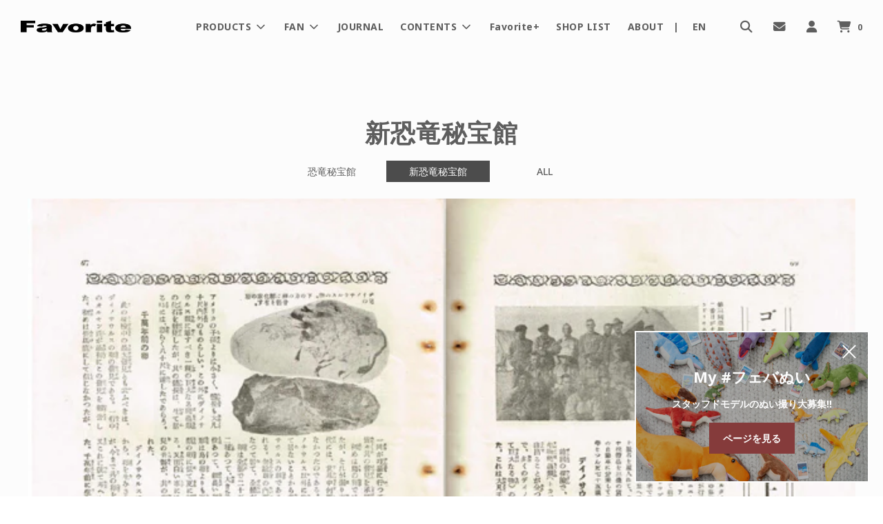

--- FILE ---
content_type: text/css
request_url: https://f-favorite.net/cdn/shop/t/81/assets/theme.min.css?v=13204724614176569951723015834
body_size: 173055
content:
/* *****
This is an autogenerated, minified file. It is referenced by the theme by default.
If you would like to edit this code we recommend swapping to the un-minified version,
or for more control requesting our Developer Edition from our support team.
For full details and instructions please see our documentation:
https://flowdocs.wetheme.com/faqs/custom-coding-and-shopify-app-integrations/un-minified-css-javascript-and-theme-developer-editions
***** */
/*!
 * animate.css -http://daneden.me/animate
 * Version - 3.6.0
 * Licensed under the MIT license - http://opensource.org/licenses/MIT
 *
 * Copyright (c) 2018 Daniel Eden
 */
.animated {
  -webkit-animation-duration: 1s;
  animation-duration: 1s;
  -webkit-animation-fill-mode: both;
  animation-fill-mode: both;
}
.animated.infinite {
  -webkit-animation-iteration-count: infinite;
  animation-iteration-count: infinite;
}
@-webkit-keyframes bounce {
  0%,
  20%,
  53%,
  80%,
  to {
    -webkit-animation-timing-function: cubic-bezier(0.215, 0.61, 0.355, 1);
    animation-timing-function: cubic-bezier(0.215, 0.61, 0.355, 1);
    -webkit-transform: translateZ(0);
    transform: translateZ(0);
  }
  40%,
  43% {
    -webkit-animation-timing-function: cubic-bezier(0.755, 0.05, 0.855, 0.06);
    animation-timing-function: cubic-bezier(0.755, 0.05, 0.855, 0.06);
    -webkit-transform: translate3d(0, -30px, 0);
    transform: translate3d(0, -30px, 0);
  }
  70% {
    -webkit-animation-timing-function: cubic-bezier(0.755, 0.05, 0.855, 0.06);
    animation-timing-function: cubic-bezier(0.755, 0.05, 0.855, 0.06);
    -webkit-transform: translate3d(0, -15px, 0);
    transform: translate3d(0, -15px, 0);
  }
  90% {
    -webkit-transform: translate3d(0, -4px, 0);
    transform: translate3d(0, -4px, 0);
  }
}
@keyframes bounce {
  0%,
  20%,
  53%,
  80%,
  to {
    -webkit-animation-timing-function: cubic-bezier(0.215, 0.61, 0.355, 1);
    animation-timing-function: cubic-bezier(0.215, 0.61, 0.355, 1);
    -webkit-transform: translateZ(0);
    transform: translateZ(0);
  }
  40%,
  43% {
    -webkit-animation-timing-function: cubic-bezier(0.755, 0.05, 0.855, 0.06);
    animation-timing-function: cubic-bezier(0.755, 0.05, 0.855, 0.06);
    -webkit-transform: translate3d(0, -30px, 0);
    transform: translate3d(0, -30px, 0);
  }
  70% {
    -webkit-animation-timing-function: cubic-bezier(0.755, 0.05, 0.855, 0.06);
    animation-timing-function: cubic-bezier(0.755, 0.05, 0.855, 0.06);
    -webkit-transform: translate3d(0, -15px, 0);
    transform: translate3d(0, -15px, 0);
  }
  90% {
    -webkit-transform: translate3d(0, -4px, 0);
    transform: translate3d(0, -4px, 0);
  }
}
.bounce {
  -webkit-animation-name: bounce;
  animation-name: bounce;
  -webkit-transform-origin: center bottom;
  transform-origin: center bottom;
}
@-webkit-keyframes flash {
  0%,
  50%,
  to {
    opacity: 1;
  }
  25%,
  75% {
    opacity: 0;
  }
}
@keyframes flash {
  0%,
  50%,
  to {
    opacity: 1;
  }
  25%,
  75% {
    opacity: 0;
  }
}
.flash {
  -webkit-animation-name: flash;
  animation-name: flash;
}
@-webkit-keyframes pulse {
  0% {
    -webkit-transform: scaleX(1);
    transform: scaleX(1);
  }
  50% {
    -webkit-transform: scale3d(1.05, 1.05, 1.05);
    transform: scale3d(1.05, 1.05, 1.05);
  }
  to {
    -webkit-transform: scaleX(1);
    transform: scaleX(1);
  }
}
@keyframes pulse {
  0% {
    -webkit-transform: scaleX(1);
    transform: scaleX(1);
  }
  50% {
    -webkit-transform: scale3d(1.05, 1.05, 1.05);
    transform: scale3d(1.05, 1.05, 1.05);
  }
  to {
    -webkit-transform: scaleX(1);
    transform: scaleX(1);
  }
}
.pulse {
  -webkit-animation-name: pulse;
  animation-name: pulse;
}
@-webkit-keyframes rubberBand {
  0% {
    -webkit-transform: scaleX(1);
    transform: scaleX(1);
  }
  30% {
    -webkit-transform: scale3d(1.25, 0.75, 1);
    transform: scale3d(1.25, 0.75, 1);
  }
  40% {
    -webkit-transform: scale3d(0.75, 1.25, 1);
    transform: scale3d(0.75, 1.25, 1);
  }
  50% {
    -webkit-transform: scale3d(1.15, 0.85, 1);
    transform: scale3d(1.15, 0.85, 1);
  }
  65% {
    -webkit-transform: scale3d(0.95, 1.05, 1);
    transform: scale3d(0.95, 1.05, 1);
  }
  75% {
    -webkit-transform: scale3d(1.05, 0.95, 1);
    transform: scale3d(1.05, 0.95, 1);
  }
  to {
    -webkit-transform: scaleX(1);
    transform: scaleX(1);
  }
}
@keyframes rubberBand {
  0% {
    -webkit-transform: scaleX(1);
    transform: scaleX(1);
  }
  30% {
    -webkit-transform: scale3d(1.25, 0.75, 1);
    transform: scale3d(1.25, 0.75, 1);
  }
  40% {
    -webkit-transform: scale3d(0.75, 1.25, 1);
    transform: scale3d(0.75, 1.25, 1);
  }
  50% {
    -webkit-transform: scale3d(1.15, 0.85, 1);
    transform: scale3d(1.15, 0.85, 1);
  }
  65% {
    -webkit-transform: scale3d(0.95, 1.05, 1);
    transform: scale3d(0.95, 1.05, 1);
  }
  75% {
    -webkit-transform: scale3d(1.05, 0.95, 1);
    transform: scale3d(1.05, 0.95, 1);
  }
  to {
    -webkit-transform: scaleX(1);
    transform: scaleX(1);
  }
}
.rubberBand {
  -webkit-animation-name: rubberBand;
  animation-name: rubberBand;
}
@-webkit-keyframes shake {
  0%,
  to {
    -webkit-transform: translateZ(0);
    transform: translateZ(0);
  }
  10%,
  30%,
  50%,
  70%,
  90% {
    -webkit-transform: translate3d(-10px, 0, 0);
    transform: translate3d(-10px, 0, 0);
  }
  20%,
  40%,
  60%,
  80% {
    -webkit-transform: translate3d(10px, 0, 0);
    transform: translate3d(10px, 0, 0);
  }
}
@keyframes shake {
  0%,
  to {
    -webkit-transform: translateZ(0);
    transform: translateZ(0);
  }
  10%,
  30%,
  50%,
  70%,
  90% {
    -webkit-transform: translate3d(-10px, 0, 0);
    transform: translate3d(-10px, 0, 0);
  }
  20%,
  40%,
  60%,
  80% {
    -webkit-transform: translate3d(10px, 0, 0);
    transform: translate3d(10px, 0, 0);
  }
}
.shake {
  -webkit-animation-name: shake;
  animation-name: shake;
}
@-webkit-keyframes headShake {
  0% {
    -webkit-transform: translateX(0);
    transform: translateX(0);
  }
  6.5% {
    -webkit-transform: translateX(-6px) rotateY(-9deg);
    transform: translateX(-6px) rotateY(-9deg);
  }
  18.5% {
    -webkit-transform: translateX(5px) rotateY(7deg);
    transform: translateX(5px) rotateY(7deg);
  }
  31.5% {
    -webkit-transform: translateX(-3px) rotateY(-5deg);
    transform: translateX(-3px) rotateY(-5deg);
  }
  43.5% {
    -webkit-transform: translateX(2px) rotateY(3deg);
    transform: translateX(2px) rotateY(3deg);
  }
  50% {
    -webkit-transform: translateX(0);
    transform: translateX(0);
  }
}
@keyframes headShake {
  0% {
    -webkit-transform: translateX(0);
    transform: translateX(0);
  }
  6.5% {
    -webkit-transform: translateX(-6px) rotateY(-9deg);
    transform: translateX(-6px) rotateY(-9deg);
  }
  18.5% {
    -webkit-transform: translateX(5px) rotateY(7deg);
    transform: translateX(5px) rotateY(7deg);
  }
  31.5% {
    -webkit-transform: translateX(-3px) rotateY(-5deg);
    transform: translateX(-3px) rotateY(-5deg);
  }
  43.5% {
    -webkit-transform: translateX(2px) rotateY(3deg);
    transform: translateX(2px) rotateY(3deg);
  }
  50% {
    -webkit-transform: translateX(0);
    transform: translateX(0);
  }
}
.headShake {
  -webkit-animation-timing-function: ease-in-out;
  animation-timing-function: ease-in-out;
  -webkit-animation-name: headShake;
  animation-name: headShake;
}
@-webkit-keyframes swing {
  20% {
    -webkit-transform: rotate(15deg);
    transform: rotate(15deg);
  }
  40% {
    -webkit-transform: rotate(-10deg);
    transform: rotate(-10deg);
  }
  60% {
    -webkit-transform: rotate(5deg);
    transform: rotate(5deg);
  }
  80% {
    -webkit-transform: rotate(-5deg);
    transform: rotate(-5deg);
  }
  to {
    -webkit-transform: rotate(0);
    transform: rotate(0);
  }
}
@keyframes swing {
  20% {
    -webkit-transform: rotate(15deg);
    transform: rotate(15deg);
  }
  40% {
    -webkit-transform: rotate(-10deg);
    transform: rotate(-10deg);
  }
  60% {
    -webkit-transform: rotate(5deg);
    transform: rotate(5deg);
  }
  80% {
    -webkit-transform: rotate(-5deg);
    transform: rotate(-5deg);
  }
  to {
    -webkit-transform: rotate(0);
    transform: rotate(0);
  }
}
.swing {
  -webkit-transform-origin: top center;
  transform-origin: top center;
  -webkit-animation-name: swing;
  animation-name: swing;
}
@-webkit-keyframes tada {
  0% {
    -webkit-transform: scaleX(1);
    transform: scaleX(1);
  }
  10%,
  20% {
    -webkit-transform: scale3d(0.9, 0.9, 0.9) rotate(-3deg);
    transform: scale3d(0.9, 0.9, 0.9) rotate(-3deg);
  }
  30%,
  50%,
  70%,
  90% {
    -webkit-transform: scale3d(1.1, 1.1, 1.1) rotate(3deg);
    transform: scale3d(1.1, 1.1, 1.1) rotate(3deg);
  }
  40%,
  60%,
  80% {
    -webkit-transform: scale3d(1.1, 1.1, 1.1) rotate(-3deg);
    transform: scale3d(1.1, 1.1, 1.1) rotate(-3deg);
  }
  to {
    -webkit-transform: scaleX(1);
    transform: scaleX(1);
  }
}
@keyframes tada {
  0% {
    -webkit-transform: scaleX(1);
    transform: scaleX(1);
  }
  10%,
  20% {
    -webkit-transform: scale3d(0.9, 0.9, 0.9) rotate(-3deg);
    transform: scale3d(0.9, 0.9, 0.9) rotate(-3deg);
  }
  30%,
  50%,
  70%,
  90% {
    -webkit-transform: scale3d(1.1, 1.1, 1.1) rotate(3deg);
    transform: scale3d(1.1, 1.1, 1.1) rotate(3deg);
  }
  40%,
  60%,
  80% {
    -webkit-transform: scale3d(1.1, 1.1, 1.1) rotate(-3deg);
    transform: scale3d(1.1, 1.1, 1.1) rotate(-3deg);
  }
  to {
    -webkit-transform: scaleX(1);
    transform: scaleX(1);
  }
}
.tada {
  -webkit-animation-name: tada;
  animation-name: tada;
}
@-webkit-keyframes wobble {
  0% {
    -webkit-transform: translateZ(0);
    transform: translateZ(0);
  }
  15% {
    -webkit-transform: translate3d(-25%, 0, 0) rotate(-5deg);
    transform: translate3d(-25%, 0, 0) rotate(-5deg);
  }
  30% {
    -webkit-transform: translate3d(20%, 0, 0) rotate(3deg);
    transform: translate3d(20%, 0, 0) rotate(3deg);
  }
  45% {
    -webkit-transform: translate3d(-15%, 0, 0) rotate(-3deg);
    transform: translate3d(-15%, 0, 0) rotate(-3deg);
  }
  60% {
    -webkit-transform: translate3d(10%, 0, 0) rotate(2deg);
    transform: translate3d(10%, 0, 0) rotate(2deg);
  }
  75% {
    -webkit-transform: translate3d(-5%, 0, 0) rotate(-1deg);
    transform: translate3d(-5%, 0, 0) rotate(-1deg);
  }
  to {
    -webkit-transform: translateZ(0);
    transform: translateZ(0);
  }
}
@keyframes wobble {
  0% {
    -webkit-transform: translateZ(0);
    transform: translateZ(0);
  }
  15% {
    -webkit-transform: translate3d(-25%, 0, 0) rotate(-5deg);
    transform: translate3d(-25%, 0, 0) rotate(-5deg);
  }
  30% {
    -webkit-transform: translate3d(20%, 0, 0) rotate(3deg);
    transform: translate3d(20%, 0, 0) rotate(3deg);
  }
  45% {
    -webkit-transform: translate3d(-15%, 0, 0) rotate(-3deg);
    transform: translate3d(-15%, 0, 0) rotate(-3deg);
  }
  60% {
    -webkit-transform: translate3d(10%, 0, 0) rotate(2deg);
    transform: translate3d(10%, 0, 0) rotate(2deg);
  }
  75% {
    -webkit-transform: translate3d(-5%, 0, 0) rotate(-1deg);
    transform: translate3d(-5%, 0, 0) rotate(-1deg);
  }
  to {
    -webkit-transform: translateZ(0);
    transform: translateZ(0);
  }
}
.wobble {
  -webkit-animation-name: wobble;
  animation-name: wobble;
}
@-webkit-keyframes jello {
  0%,
  11.1%,
  to {
    -webkit-transform: translateZ(0);
    transform: translateZ(0);
  }
  22.2% {
    -webkit-transform: skewX(-12.5deg) skewY(-12.5deg);
    transform: skewX(-12.5deg) skewY(-12.5deg);
  }
  33.3% {
    -webkit-transform: skewX(6.25deg) skewY(6.25deg);
    transform: skewX(6.25deg) skewY(6.25deg);
  }
  44.4% {
    -webkit-transform: skewX(-3.125deg) skewY(-3.125deg);
    transform: skewX(-3.125deg) skewY(-3.125deg);
  }
  55.5% {
    -webkit-transform: skewX(1.5625deg) skewY(1.5625deg);
    transform: skewX(1.5625deg) skewY(1.5625deg);
  }
  66.6% {
    -webkit-transform: skewX(-0.78125deg) skewY(-0.78125deg);
    transform: skewX(-0.78125deg) skewY(-0.78125deg);
  }
  77.7% {
    -webkit-transform: skewX(0.390625deg) skewY(0.390625deg);
    transform: skewX(0.390625deg) skewY(0.390625deg);
  }
  88.8% {
    -webkit-transform: skewX(-0.1953125deg) skewY(-0.1953125deg);
    transform: skewX(-0.1953125deg) skewY(-0.1953125deg);
  }
}
@keyframes jello {
  0%,
  11.1%,
  to {
    -webkit-transform: translateZ(0);
    transform: translateZ(0);
  }
  22.2% {
    -webkit-transform: skewX(-12.5deg) skewY(-12.5deg);
    transform: skewX(-12.5deg) skewY(-12.5deg);
  }
  33.3% {
    -webkit-transform: skewX(6.25deg) skewY(6.25deg);
    transform: skewX(6.25deg) skewY(6.25deg);
  }
  44.4% {
    -webkit-transform: skewX(-3.125deg) skewY(-3.125deg);
    transform: skewX(-3.125deg) skewY(-3.125deg);
  }
  55.5% {
    -webkit-transform: skewX(1.5625deg) skewY(1.5625deg);
    transform: skewX(1.5625deg) skewY(1.5625deg);
  }
  66.6% {
    -webkit-transform: skewX(-0.78125deg) skewY(-0.78125deg);
    transform: skewX(-0.78125deg) skewY(-0.78125deg);
  }
  77.7% {
    -webkit-transform: skewX(0.390625deg) skewY(0.390625deg);
    transform: skewX(0.390625deg) skewY(0.390625deg);
  }
  88.8% {
    -webkit-transform: skewX(-0.1953125deg) skewY(-0.1953125deg);
    transform: skewX(-0.1953125deg) skewY(-0.1953125deg);
  }
}
.jello {
  -webkit-animation-name: jello;
  animation-name: jello;
  -webkit-transform-origin: center;
  transform-origin: center;
}
@-webkit-keyframes bounceIn {
  0%,
  20%,
  40%,
  60%,
  80%,
  to {
    -webkit-animation-timing-function: cubic-bezier(0.215, 0.61, 0.355, 1);
    animation-timing-function: cubic-bezier(0.215, 0.61, 0.355, 1);
  }
  0% {
    opacity: 0;
    -webkit-transform: scale3d(0.3, 0.3, 0.3);
    transform: scale3d(0.3, 0.3, 0.3);
  }
  20% {
    -webkit-transform: scale3d(1.1, 1.1, 1.1);
    transform: scale3d(1.1, 1.1, 1.1);
  }
  40% {
    -webkit-transform: scale3d(0.9, 0.9, 0.9);
    transform: scale3d(0.9, 0.9, 0.9);
  }
  60% {
    opacity: 1;
    -webkit-transform: scale3d(1.03, 1.03, 1.03);
    transform: scale3d(1.03, 1.03, 1.03);
  }
  80% {
    -webkit-transform: scale3d(0.97, 0.97, 0.97);
    transform: scale3d(0.97, 0.97, 0.97);
  }
  to {
    opacity: 1;
    -webkit-transform: scaleX(1);
    transform: scaleX(1);
  }
}
@keyframes bounceIn {
  0%,
  20%,
  40%,
  60%,
  80%,
  to {
    -webkit-animation-timing-function: cubic-bezier(0.215, 0.61, 0.355, 1);
    animation-timing-function: cubic-bezier(0.215, 0.61, 0.355, 1);
  }
  0% {
    opacity: 0;
    -webkit-transform: scale3d(0.3, 0.3, 0.3);
    transform: scale3d(0.3, 0.3, 0.3);
  }
  20% {
    -webkit-transform: scale3d(1.1, 1.1, 1.1);
    transform: scale3d(1.1, 1.1, 1.1);
  }
  40% {
    -webkit-transform: scale3d(0.9, 0.9, 0.9);
    transform: scale3d(0.9, 0.9, 0.9);
  }
  60% {
    opacity: 1;
    -webkit-transform: scale3d(1.03, 1.03, 1.03);
    transform: scale3d(1.03, 1.03, 1.03);
  }
  80% {
    -webkit-transform: scale3d(0.97, 0.97, 0.97);
    transform: scale3d(0.97, 0.97, 0.97);
  }
  to {
    opacity: 1;
    -webkit-transform: scaleX(1);
    transform: scaleX(1);
  }
}
.bounceIn {
  -webkit-animation-duration: 0.75s;
  animation-duration: 0.75s;
  -webkit-animation-name: bounceIn;
  animation-name: bounceIn;
}
@-webkit-keyframes bounceInDown {
  0%,
  60%,
  75%,
  90%,
  to {
    -webkit-animation-timing-function: cubic-bezier(0.215, 0.61, 0.355, 1);
    animation-timing-function: cubic-bezier(0.215, 0.61, 0.355, 1);
  }
  0% {
    opacity: 0;
    -webkit-transform: translate3d(0, -3000px, 0);
    transform: translate3d(0, -3000px, 0);
  }
  60% {
    opacity: 1;
    -webkit-transform: translate3d(0, 25px, 0);
    transform: translate3d(0, 25px, 0);
  }
  75% {
    -webkit-transform: translate3d(0, -10px, 0);
    transform: translate3d(0, -10px, 0);
  }
  90% {
    -webkit-transform: translate3d(0, 5px, 0);
    transform: translate3d(0, 5px, 0);
  }
  to {
    -webkit-transform: translateZ(0);
    transform: translateZ(0);
  }
}
@keyframes bounceInDown {
  0%,
  60%,
  75%,
  90%,
  to {
    -webkit-animation-timing-function: cubic-bezier(0.215, 0.61, 0.355, 1);
    animation-timing-function: cubic-bezier(0.215, 0.61, 0.355, 1);
  }
  0% {
    opacity: 0;
    -webkit-transform: translate3d(0, -3000px, 0);
    transform: translate3d(0, -3000px, 0);
  }
  60% {
    opacity: 1;
    -webkit-transform: translate3d(0, 25px, 0);
    transform: translate3d(0, 25px, 0);
  }
  75% {
    -webkit-transform: translate3d(0, -10px, 0);
    transform: translate3d(0, -10px, 0);
  }
  90% {
    -webkit-transform: translate3d(0, 5px, 0);
    transform: translate3d(0, 5px, 0);
  }
  to {
    -webkit-transform: translateZ(0);
    transform: translateZ(0);
  }
}
.bounceInDown {
  -webkit-animation-name: bounceInDown;
  animation-name: bounceInDown;
}
@-webkit-keyframes bounceInLeft {
  0%,
  60%,
  75%,
  90%,
  to {
    -webkit-animation-timing-function: cubic-bezier(0.215, 0.61, 0.355, 1);
    animation-timing-function: cubic-bezier(0.215, 0.61, 0.355, 1);
  }
  0% {
    opacity: 0;
    -webkit-transform: translate3d(-3000px, 0, 0);
    transform: translate3d(-3000px, 0, 0);
  }
  60% {
    opacity: 1;
    -webkit-transform: translate3d(25px, 0, 0);
    transform: translate3d(25px, 0, 0);
  }
  75% {
    -webkit-transform: translate3d(-10px, 0, 0);
    transform: translate3d(-10px, 0, 0);
  }
  90% {
    -webkit-transform: translate3d(5px, 0, 0);
    transform: translate3d(5px, 0, 0);
  }
  to {
    -webkit-transform: translateZ(0);
    transform: translateZ(0);
  }
}
@keyframes bounceInLeft {
  0%,
  60%,
  75%,
  90%,
  to {
    -webkit-animation-timing-function: cubic-bezier(0.215, 0.61, 0.355, 1);
    animation-timing-function: cubic-bezier(0.215, 0.61, 0.355, 1);
  }
  0% {
    opacity: 0;
    -webkit-transform: translate3d(-3000px, 0, 0);
    transform: translate3d(-3000px, 0, 0);
  }
  60% {
    opacity: 1;
    -webkit-transform: translate3d(25px, 0, 0);
    transform: translate3d(25px, 0, 0);
  }
  75% {
    -webkit-transform: translate3d(-10px, 0, 0);
    transform: translate3d(-10px, 0, 0);
  }
  90% {
    -webkit-transform: translate3d(5px, 0, 0);
    transform: translate3d(5px, 0, 0);
  }
  to {
    -webkit-transform: translateZ(0);
    transform: translateZ(0);
  }
}
.bounceInLeft {
  -webkit-animation-name: bounceInLeft;
  animation-name: bounceInLeft;
}
@-webkit-keyframes bounceInRight {
  0%,
  60%,
  75%,
  90%,
  to {
    -webkit-animation-timing-function: cubic-bezier(0.215, 0.61, 0.355, 1);
    animation-timing-function: cubic-bezier(0.215, 0.61, 0.355, 1);
  }
  0% {
    opacity: 0;
    -webkit-transform: translate3d(3000px, 0, 0);
    transform: translate3d(3000px, 0, 0);
  }
  60% {
    opacity: 1;
    -webkit-transform: translate3d(-25px, 0, 0);
    transform: translate3d(-25px, 0, 0);
  }
  75% {
    -webkit-transform: translate3d(10px, 0, 0);
    transform: translate3d(10px, 0, 0);
  }
  90% {
    -webkit-transform: translate3d(-5px, 0, 0);
    transform: translate3d(-5px, 0, 0);
  }
  to {
    -webkit-transform: translateZ(0);
    transform: translateZ(0);
  }
}
@keyframes bounceInRight {
  0%,
  60%,
  75%,
  90%,
  to {
    -webkit-animation-timing-function: cubic-bezier(0.215, 0.61, 0.355, 1);
    animation-timing-function: cubic-bezier(0.215, 0.61, 0.355, 1);
  }
  0% {
    opacity: 0;
    -webkit-transform: translate3d(3000px, 0, 0);
    transform: translate3d(3000px, 0, 0);
  }
  60% {
    opacity: 1;
    -webkit-transform: translate3d(-25px, 0, 0);
    transform: translate3d(-25px, 0, 0);
  }
  75% {
    -webkit-transform: translate3d(10px, 0, 0);
    transform: translate3d(10px, 0, 0);
  }
  90% {
    -webkit-transform: translate3d(-5px, 0, 0);
    transform: translate3d(-5px, 0, 0);
  }
  to {
    -webkit-transform: translateZ(0);
    transform: translateZ(0);
  }
}
.bounceInRight {
  -webkit-animation-name: bounceInRight;
  animation-name: bounceInRight;
}
@-webkit-keyframes bounceInUp {
  0%,
  60%,
  75%,
  90%,
  to {
    -webkit-animation-timing-function: cubic-bezier(0.215, 0.61, 0.355, 1);
    animation-timing-function: cubic-bezier(0.215, 0.61, 0.355, 1);
  }
  0% {
    opacity: 0;
    -webkit-transform: translate3d(0, 3000px, 0);
    transform: translate3d(0, 3000px, 0);
  }
  60% {
    opacity: 1;
    -webkit-transform: translate3d(0, -20px, 0);
    transform: translate3d(0, -20px, 0);
  }
  75% {
    -webkit-transform: translate3d(0, 10px, 0);
    transform: translate3d(0, 10px, 0);
  }
  90% {
    -webkit-transform: translate3d(0, -5px, 0);
    transform: translate3d(0, -5px, 0);
  }
  to {
    -webkit-transform: translateZ(0);
    transform: translateZ(0);
  }
}
@keyframes bounceInUp {
  0%,
  60%,
  75%,
  90%,
  to {
    -webkit-animation-timing-function: cubic-bezier(0.215, 0.61, 0.355, 1);
    animation-timing-function: cubic-bezier(0.215, 0.61, 0.355, 1);
  }
  0% {
    opacity: 0;
    -webkit-transform: translate3d(0, 3000px, 0);
    transform: translate3d(0, 3000px, 0);
  }
  60% {
    opacity: 1;
    -webkit-transform: translate3d(0, -20px, 0);
    transform: translate3d(0, -20px, 0);
  }
  75% {
    -webkit-transform: translate3d(0, 10px, 0);
    transform: translate3d(0, 10px, 0);
  }
  90% {
    -webkit-transform: translate3d(0, -5px, 0);
    transform: translate3d(0, -5px, 0);
  }
  to {
    -webkit-transform: translateZ(0);
    transform: translateZ(0);
  }
}
.bounceInUp {
  -webkit-animation-name: bounceInUp;
  animation-name: bounceInUp;
}
@-webkit-keyframes bounceOut {
  20% {
    -webkit-transform: scale3d(0.9, 0.9, 0.9);
    transform: scale3d(0.9, 0.9, 0.9);
  }
  50%,
  55% {
    opacity: 1;
    -webkit-transform: scale3d(1.1, 1.1, 1.1);
    transform: scale3d(1.1, 1.1, 1.1);
  }
  to {
    opacity: 0;
    -webkit-transform: scale3d(0.3, 0.3, 0.3);
    transform: scale3d(0.3, 0.3, 0.3);
  }
}
@keyframes bounceOut {
  20% {
    -webkit-transform: scale3d(0.9, 0.9, 0.9);
    transform: scale3d(0.9, 0.9, 0.9);
  }
  50%,
  55% {
    opacity: 1;
    -webkit-transform: scale3d(1.1, 1.1, 1.1);
    transform: scale3d(1.1, 1.1, 1.1);
  }
  to {
    opacity: 0;
    -webkit-transform: scale3d(0.3, 0.3, 0.3);
    transform: scale3d(0.3, 0.3, 0.3);
  }
}
.bounceOut {
  -webkit-animation-duration: 0.75s;
  animation-duration: 0.75s;
  -webkit-animation-name: bounceOut;
  animation-name: bounceOut;
}
@-webkit-keyframes bounceOutDown {
  20% {
    -webkit-transform: translate3d(0, 10px, 0);
    transform: translate3d(0, 10px, 0);
  }
  40%,
  45% {
    opacity: 1;
    -webkit-transform: translate3d(0, -20px, 0);
    transform: translate3d(0, -20px, 0);
  }
  to {
    opacity: 0;
    -webkit-transform: translate3d(0, 2000px, 0);
    transform: translate3d(0, 2000px, 0);
  }
}
@keyframes bounceOutDown {
  20% {
    -webkit-transform: translate3d(0, 10px, 0);
    transform: translate3d(0, 10px, 0);
  }
  40%,
  45% {
    opacity: 1;
    -webkit-transform: translate3d(0, -20px, 0);
    transform: translate3d(0, -20px, 0);
  }
  to {
    opacity: 0;
    -webkit-transform: translate3d(0, 2000px, 0);
    transform: translate3d(0, 2000px, 0);
  }
}
.bounceOutDown {
  -webkit-animation-name: bounceOutDown;
  animation-name: bounceOutDown;
}
@-webkit-keyframes bounceOutLeft {
  20% {
    opacity: 1;
    -webkit-transform: translate3d(20px, 0, 0);
    transform: translate3d(20px, 0, 0);
  }
  to {
    opacity: 0;
    -webkit-transform: translate3d(-2000px, 0, 0);
    transform: translate3d(-2000px, 0, 0);
  }
}
@keyframes bounceOutLeft {
  20% {
    opacity: 1;
    -webkit-transform: translate3d(20px, 0, 0);
    transform: translate3d(20px, 0, 0);
  }
  to {
    opacity: 0;
    -webkit-transform: translate3d(-2000px, 0, 0);
    transform: translate3d(-2000px, 0, 0);
  }
}
.bounceOutLeft {
  -webkit-animation-name: bounceOutLeft;
  animation-name: bounceOutLeft;
}
@-webkit-keyframes bounceOutRight {
  20% {
    opacity: 1;
    -webkit-transform: translate3d(-20px, 0, 0);
    transform: translate3d(-20px, 0, 0);
  }
  to {
    opacity: 0;
    -webkit-transform: translate3d(2000px, 0, 0);
    transform: translate3d(2000px, 0, 0);
  }
}
@keyframes bounceOutRight {
  20% {
    opacity: 1;
    -webkit-transform: translate3d(-20px, 0, 0);
    transform: translate3d(-20px, 0, 0);
  }
  to {
    opacity: 0;
    -webkit-transform: translate3d(2000px, 0, 0);
    transform: translate3d(2000px, 0, 0);
  }
}
.bounceOutRight {
  -webkit-animation-name: bounceOutRight;
  animation-name: bounceOutRight;
}
@-webkit-keyframes bounceOutUp {
  20% {
    -webkit-transform: translate3d(0, -10px, 0);
    transform: translate3d(0, -10px, 0);
  }
  40%,
  45% {
    opacity: 1;
    -webkit-transform: translate3d(0, 20px, 0);
    transform: translate3d(0, 20px, 0);
  }
  to {
    opacity: 0;
    -webkit-transform: translate3d(0, -2000px, 0);
    transform: translate3d(0, -2000px, 0);
  }
}
@keyframes bounceOutUp {
  20% {
    -webkit-transform: translate3d(0, -10px, 0);
    transform: translate3d(0, -10px, 0);
  }
  40%,
  45% {
    opacity: 1;
    -webkit-transform: translate3d(0, 20px, 0);
    transform: translate3d(0, 20px, 0);
  }
  to {
    opacity: 0;
    -webkit-transform: translate3d(0, -2000px, 0);
    transform: translate3d(0, -2000px, 0);
  }
}
.bounceOutUp {
  -webkit-animation-name: bounceOutUp;
  animation-name: bounceOutUp;
}
@-webkit-keyframes fadeIn {
  0% {
    opacity: 0;
  }
  to {
    opacity: 1;
  }
}
@keyframes fadeIn {
  0% {
    opacity: 0;
  }
  to {
    opacity: 1;
  }
}
.fadeIn {
  -webkit-animation-name: fadeIn;
  animation-name: fadeIn;
}
@-webkit-keyframes fadeInDown {
  0% {
    opacity: 0;
    -webkit-transform: translate3d(0, -100%, 0);
    transform: translate3d(0, -100%, 0);
  }
  to {
    opacity: 1;
    -webkit-transform: translateZ(0);
    transform: translateZ(0);
  }
}
@keyframes fadeInDown {
  0% {
    opacity: 0;
    -webkit-transform: translate3d(0, -100%, 0);
    transform: translate3d(0, -100%, 0);
  }
  to {
    opacity: 1;
    -webkit-transform: translateZ(0);
    transform: translateZ(0);
  }
}
.fadeInDown {
  -webkit-animation-name: fadeInDown;
  animation-name: fadeInDown;
}
@-webkit-keyframes fadeInDownBig {
  0% {
    opacity: 0;
    -webkit-transform: translate3d(0, -2000px, 0);
    transform: translate3d(0, -2000px, 0);
  }
  to {
    opacity: 1;
    -webkit-transform: translateZ(0);
    transform: translateZ(0);
  }
}
@keyframes fadeInDownBig {
  0% {
    opacity: 0;
    -webkit-transform: translate3d(0, -2000px, 0);
    transform: translate3d(0, -2000px, 0);
  }
  to {
    opacity: 1;
    -webkit-transform: translateZ(0);
    transform: translateZ(0);
  }
}
.fadeInDownBig {
  -webkit-animation-name: fadeInDownBig;
  animation-name: fadeInDownBig;
}
@-webkit-keyframes fadeInLeft {
  0% {
    opacity: 0;
    -webkit-transform: translate3d(-100%, 0, 0);
    transform: translate3d(-100%, 0, 0);
  }
  to {
    opacity: 1;
    -webkit-transform: translateZ(0);
    transform: translateZ(0);
  }
}
@keyframes fadeInLeft {
  0% {
    opacity: 0;
    -webkit-transform: translate3d(-100%, 0, 0);
    transform: translate3d(-100%, 0, 0);
  }
  to {
    opacity: 1;
    -webkit-transform: translateZ(0);
    transform: translateZ(0);
  }
}
.fadeInLeft {
  -webkit-animation-name: fadeInLeft;
  animation-name: fadeInLeft;
}
@-webkit-keyframes fadeInLeftBig {
  0% {
    opacity: 0;
    -webkit-transform: translate3d(-2000px, 0, 0);
    transform: translate3d(-2000px, 0, 0);
  }
  to {
    opacity: 1;
    -webkit-transform: translateZ(0);
    transform: translateZ(0);
  }
}
@keyframes fadeInLeftBig {
  0% {
    opacity: 0;
    -webkit-transform: translate3d(-2000px, 0, 0);
    transform: translate3d(-2000px, 0, 0);
  }
  to {
    opacity: 1;
    -webkit-transform: translateZ(0);
    transform: translateZ(0);
  }
}
.fadeInLeftBig {
  -webkit-animation-name: fadeInLeftBig;
  animation-name: fadeInLeftBig;
}
@-webkit-keyframes fadeInRight {
  0% {
    opacity: 0;
    -webkit-transform: translate3d(100%, 0, 0);
    transform: translate3d(100%, 0, 0);
  }
  to {
    opacity: 1;
    -webkit-transform: translateZ(0);
    transform: translateZ(0);
  }
}
@keyframes fadeInRight {
  0% {
    opacity: 0;
    -webkit-transform: translate3d(100%, 0, 0);
    transform: translate3d(100%, 0, 0);
  }
  to {
    opacity: 1;
    -webkit-transform: translateZ(0);
    transform: translateZ(0);
  }
}
.fadeInRight {
  -webkit-animation-name: fadeInRight;
  animation-name: fadeInRight;
}
@-webkit-keyframes fadeInRightBig {
  0% {
    opacity: 0;
    -webkit-transform: translate3d(2000px, 0, 0);
    transform: translate3d(2000px, 0, 0);
  }
  to {
    opacity: 1;
    -webkit-transform: translateZ(0);
    transform: translateZ(0);
  }
}
@keyframes fadeInRightBig {
  0% {
    opacity: 0;
    -webkit-transform: translate3d(2000px, 0, 0);
    transform: translate3d(2000px, 0, 0);
  }
  to {
    opacity: 1;
    -webkit-transform: translateZ(0);
    transform: translateZ(0);
  }
}
.fadeInRightBig {
  -webkit-animation-name: fadeInRightBig;
  animation-name: fadeInRightBig;
}
@-webkit-keyframes fadeInUp {
  0% {
    opacity: 0;
    -webkit-transform: translate3d(0, 10%, 0);
    transform: translate3d(0, 10%, 0);
  }
  to {
    opacity: 1;
    -webkit-transform: translateZ(0);
    transform: translateZ(0);
  }
}
@keyframes fadeInUp {
  0% {
    opacity: 0;
    -webkit-transform: translate3d(0, 10%, 0);
    transform: translate3d(0, 10%, 0);
  }
  to {
    opacity: 1;
    -webkit-transform: translateZ(0);
    transform: translateZ(0);
  }
}
.fadeInUp {
  -webkit-animation-name: fadeInUp;
  animation-name: fadeInUp;
}
@-webkit-keyframes fadeInUpBig {
  0% {
    opacity: 0;
    -webkit-transform: translate3d(0, 2000px, 0);
    transform: translate3d(0, 2000px, 0);
  }
  to {
    opacity: 1;
    -webkit-transform: translateZ(0);
    transform: translateZ(0);
  }
}
@keyframes fadeInUpBig {
  0% {
    opacity: 0;
    -webkit-transform: translate3d(0, 2000px, 0);
    transform: translate3d(0, 2000px, 0);
  }
  to {
    opacity: 1;
    -webkit-transform: translateZ(0);
    transform: translateZ(0);
  }
}
.fadeInUpBig {
  -webkit-animation-name: fadeInUpBig;
  animation-name: fadeInUpBig;
}
@-webkit-keyframes fadeOut {
  0% {
    opacity: 1;
  }
  to {
    opacity: 0;
  }
}
@keyframes fadeOut {
  0% {
    opacity: 1;
  }
  to {
    opacity: 0;
  }
}
.fadeOut {
  -webkit-animation-name: fadeOut;
  animation-name: fadeOut;
}
@-webkit-keyframes fadeOutDown {
  0% {
    opacity: 1;
  }
  to {
    opacity: 0;
    -webkit-transform: translate3d(0, 100%, 0);
    transform: translate3d(0, 100%, 0);
  }
}
@keyframes fadeOutDown {
  0% {
    opacity: 1;
  }
  to {
    opacity: 0;
    -webkit-transform: translate3d(0, 100%, 0);
    transform: translate3d(0, 100%, 0);
  }
}
.fadeOutDown {
  -webkit-animation-name: fadeOutDown;
  animation-name: fadeOutDown;
}
@-webkit-keyframes fadeOutDownBig {
  0% {
    opacity: 1;
  }
  to {
    opacity: 0;
    -webkit-transform: translate3d(0, 2000px, 0);
    transform: translate3d(0, 2000px, 0);
  }
}
@keyframes fadeOutDownBig {
  0% {
    opacity: 1;
  }
  to {
    opacity: 0;
    -webkit-transform: translate3d(0, 2000px, 0);
    transform: translate3d(0, 2000px, 0);
  }
}
.fadeOutDownBig {
  -webkit-animation-name: fadeOutDownBig;
  animation-name: fadeOutDownBig;
}
@-webkit-keyframes fadeOutLeft {
  0% {
    opacity: 1;
  }
  to {
    opacity: 0;
    -webkit-transform: translate3d(-100%, 0, 0);
    transform: translate3d(-100%, 0, 0);
  }
}
@keyframes fadeOutLeft {
  0% {
    opacity: 1;
  }
  to {
    opacity: 0;
    -webkit-transform: translate3d(-100%, 0, 0);
    transform: translate3d(-100%, 0, 0);
  }
}
.fadeOutLeft {
  -webkit-animation-name: fadeOutLeft;
  animation-name: fadeOutLeft;
}
@-webkit-keyframes fadeOutLeftBig {
  0% {
    opacity: 1;
  }
  to {
    opacity: 0;
    -webkit-transform: translate3d(-2000px, 0, 0);
    transform: translate3d(-2000px, 0, 0);
  }
}
@keyframes fadeOutLeftBig {
  0% {
    opacity: 1;
  }
  to {
    opacity: 0;
    -webkit-transform: translate3d(-2000px, 0, 0);
    transform: translate3d(-2000px, 0, 0);
  }
}
.fadeOutLeftBig {
  -webkit-animation-name: fadeOutLeftBig;
  animation-name: fadeOutLeftBig;
}
@-webkit-keyframes fadeOutRight {
  0% {
    opacity: 1;
  }
  to {
    opacity: 0;
    -webkit-transform: translate3d(100%, 0, 0);
    transform: translate3d(100%, 0, 0);
  }
}
@keyframes fadeOutRight {
  0% {
    opacity: 1;
  }
  to {
    opacity: 0;
    -webkit-transform: translate3d(100%, 0, 0);
    transform: translate3d(100%, 0, 0);
  }
}
.fadeOutRight {
  -webkit-animation-name: fadeOutRight;
  animation-name: fadeOutRight;
}
@-webkit-keyframes fadeOutRightBig {
  0% {
    opacity: 1;
  }
  to {
    opacity: 0;
    -webkit-transform: translate3d(2000px, 0, 0);
    transform: translate3d(2000px, 0, 0);
  }
}
@keyframes fadeOutRightBig {
  0% {
    opacity: 1;
  }
  to {
    opacity: 0;
    -webkit-transform: translate3d(2000px, 0, 0);
    transform: translate3d(2000px, 0, 0);
  }
}
.fadeOutRightBig {
  -webkit-animation-name: fadeOutRightBig;
  animation-name: fadeOutRightBig;
}
@-webkit-keyframes fadeOutUp {
  0% {
    opacity: 1;
  }
  to {
    opacity: 0;
    -webkit-transform: translate3d(0, -100%, 0);
    transform: translate3d(0, -100%, 0);
  }
}
@keyframes fadeOutUp {
  0% {
    opacity: 1;
  }
  to {
    opacity: 0;
    -webkit-transform: translate3d(0, -100%, 0);
    transform: translate3d(0, -100%, 0);
  }
}
.fadeOutUp {
  -webkit-animation-name: fadeOutUp;
  animation-name: fadeOutUp;
}
@-webkit-keyframes fadeOutUpBig {
  0% {
    opacity: 1;
  }
  to {
    opacity: 0;
    -webkit-transform: translate3d(0, -2000px, 0);
    transform: translate3d(0, -2000px, 0);
  }
}
@keyframes fadeOutUpBig {
  0% {
    opacity: 1;
  }
  to {
    opacity: 0;
    -webkit-transform: translate3d(0, -2000px, 0);
    transform: translate3d(0, -2000px, 0);
  }
}
.fadeOutUpBig {
  -webkit-animation-name: fadeOutUpBig;
  animation-name: fadeOutUpBig;
}
@-webkit-keyframes flip {
  0% {
    -webkit-transform: perspective(400px) rotateY(-1turn);
    transform: perspective(400px) rotateY(-1turn);
    -webkit-animation-timing-function: ease-out;
    animation-timing-function: ease-out;
  }
  40% {
    -webkit-transform: perspective(400px) translateZ(150px) rotateY(-190deg);
    transform: perspective(400px) translateZ(150px) rotateY(-190deg);
    -webkit-animation-timing-function: ease-out;
    animation-timing-function: ease-out;
  }
  50% {
    -webkit-transform: perspective(400px) translateZ(150px) rotateY(-170deg);
    transform: perspective(400px) translateZ(150px) rotateY(-170deg);
    -webkit-animation-timing-function: ease-in;
    animation-timing-function: ease-in;
  }
  80% {
    -webkit-transform: perspective(400px) scale3d(0.95, 0.95, 0.95);
    transform: perspective(400px) scale3d(0.95, 0.95, 0.95);
    -webkit-animation-timing-function: ease-in;
    animation-timing-function: ease-in;
  }
  to {
    -webkit-transform: perspective(400px);
    transform: perspective(400px);
    -webkit-animation-timing-function: ease-in;
    animation-timing-function: ease-in;
  }
}
@keyframes flip {
  0% {
    -webkit-transform: perspective(400px) rotateY(-1turn);
    transform: perspective(400px) rotateY(-1turn);
    -webkit-animation-timing-function: ease-out;
    animation-timing-function: ease-out;
  }
  40% {
    -webkit-transform: perspective(400px) translateZ(150px) rotateY(-190deg);
    transform: perspective(400px) translateZ(150px) rotateY(-190deg);
    -webkit-animation-timing-function: ease-out;
    animation-timing-function: ease-out;
  }
  50% {
    -webkit-transform: perspective(400px) translateZ(150px) rotateY(-170deg);
    transform: perspective(400px) translateZ(150px) rotateY(-170deg);
    -webkit-animation-timing-function: ease-in;
    animation-timing-function: ease-in;
  }
  80% {
    -webkit-transform: perspective(400px) scale3d(0.95, 0.95, 0.95);
    transform: perspective(400px) scale3d(0.95, 0.95, 0.95);
    -webkit-animation-timing-function: ease-in;
    animation-timing-function: ease-in;
  }
  to {
    -webkit-transform: perspective(400px);
    transform: perspective(400px);
    -webkit-animation-timing-function: ease-in;
    animation-timing-function: ease-in;
  }
}
.animated.flip {
  -webkit-backface-visibility: visible;
  backface-visibility: visible;
  -webkit-animation-name: flip;
  animation-name: flip;
}
@-webkit-keyframes flipInX {
  0% {
    -webkit-transform: perspective(400px) rotateX(90deg);
    transform: perspective(400px) rotateX(90deg);
    -webkit-animation-timing-function: ease-in;
    animation-timing-function: ease-in;
    opacity: 0;
  }
  40% {
    -webkit-transform: perspective(400px) rotateX(-20deg);
    transform: perspective(400px) rotateX(-20deg);
    -webkit-animation-timing-function: ease-in;
    animation-timing-function: ease-in;
  }
  60% {
    -webkit-transform: perspective(400px) rotateX(10deg);
    transform: perspective(400px) rotateX(10deg);
    opacity: 1;
  }
  80% {
    -webkit-transform: perspective(400px) rotateX(-5deg);
    transform: perspective(400px) rotateX(-5deg);
  }
  to {
    -webkit-transform: perspective(400px);
    transform: perspective(400px);
  }
}
@keyframes flipInX {
  0% {
    -webkit-transform: perspective(400px) rotateX(90deg);
    transform: perspective(400px) rotateX(90deg);
    -webkit-animation-timing-function: ease-in;
    animation-timing-function: ease-in;
    opacity: 0;
  }
  40% {
    -webkit-transform: perspective(400px) rotateX(-20deg);
    transform: perspective(400px) rotateX(-20deg);
    -webkit-animation-timing-function: ease-in;
    animation-timing-function: ease-in;
  }
  60% {
    -webkit-transform: perspective(400px) rotateX(10deg);
    transform: perspective(400px) rotateX(10deg);
    opacity: 1;
  }
  80% {
    -webkit-transform: perspective(400px) rotateX(-5deg);
    transform: perspective(400px) rotateX(-5deg);
  }
  to {
    -webkit-transform: perspective(400px);
    transform: perspective(400px);
  }
}
.flipInX {
  -webkit-backface-visibility: visible !important;
  backface-visibility: visible !important;
  -webkit-animation-name: flipInX;
  animation-name: flipInX;
}
@-webkit-keyframes flipInY {
  0% {
    -webkit-transform: perspective(400px) rotateY(90deg);
    transform: perspective(400px) rotateY(90deg);
    -webkit-animation-timing-function: ease-in;
    animation-timing-function: ease-in;
    opacity: 0;
  }
  40% {
    -webkit-transform: perspective(400px) rotateY(-20deg);
    transform: perspective(400px) rotateY(-20deg);
    -webkit-animation-timing-function: ease-in;
    animation-timing-function: ease-in;
  }
  60% {
    -webkit-transform: perspective(400px) rotateY(10deg);
    transform: perspective(400px) rotateY(10deg);
    opacity: 1;
  }
  80% {
    -webkit-transform: perspective(400px) rotateY(-5deg);
    transform: perspective(400px) rotateY(-5deg);
  }
  to {
    -webkit-transform: perspective(400px);
    transform: perspective(400px);
  }
}
@keyframes flipInY {
  0% {
    -webkit-transform: perspective(400px) rotateY(90deg);
    transform: perspective(400px) rotateY(90deg);
    -webkit-animation-timing-function: ease-in;
    animation-timing-function: ease-in;
    opacity: 0;
  }
  40% {
    -webkit-transform: perspective(400px) rotateY(-20deg);
    transform: perspective(400px) rotateY(-20deg);
    -webkit-animation-timing-function: ease-in;
    animation-timing-function: ease-in;
  }
  60% {
    -webkit-transform: perspective(400px) rotateY(10deg);
    transform: perspective(400px) rotateY(10deg);
    opacity: 1;
  }
  80% {
    -webkit-transform: perspective(400px) rotateY(-5deg);
    transform: perspective(400px) rotateY(-5deg);
  }
  to {
    -webkit-transform: perspective(400px);
    transform: perspective(400px);
  }
}
.flipInY {
  -webkit-backface-visibility: visible !important;
  backface-visibility: visible !important;
  -webkit-animation-name: flipInY;
  animation-name: flipInY;
}
@-webkit-keyframes flipOutX {
  0% {
    -webkit-transform: perspective(400px);
    transform: perspective(400px);
  }
  30% {
    -webkit-transform: perspective(400px) rotateX(-20deg);
    transform: perspective(400px) rotateX(-20deg);
    opacity: 1;
  }
  to {
    -webkit-transform: perspective(400px) rotateX(90deg);
    transform: perspective(400px) rotateX(90deg);
    opacity: 0;
  }
}
@keyframes flipOutX {
  0% {
    -webkit-transform: perspective(400px);
    transform: perspective(400px);
  }
  30% {
    -webkit-transform: perspective(400px) rotateX(-20deg);
    transform: perspective(400px) rotateX(-20deg);
    opacity: 1;
  }
  to {
    -webkit-transform: perspective(400px) rotateX(90deg);
    transform: perspective(400px) rotateX(90deg);
    opacity: 0;
  }
}
.flipOutX {
  -webkit-animation-duration: 0.75s;
  animation-duration: 0.75s;
  -webkit-animation-name: flipOutX;
  animation-name: flipOutX;
  -webkit-backface-visibility: visible !important;
  backface-visibility: visible !important;
}
@-webkit-keyframes flipOutY {
  0% {
    -webkit-transform: perspective(400px);
    transform: perspective(400px);
  }
  30% {
    -webkit-transform: perspective(400px) rotateY(-15deg);
    transform: perspective(400px) rotateY(-15deg);
    opacity: 1;
  }
  to {
    -webkit-transform: perspective(400px) rotateY(90deg);
    transform: perspective(400px) rotateY(90deg);
    opacity: 0;
  }
}
@keyframes flipOutY {
  0% {
    -webkit-transform: perspective(400px);
    transform: perspective(400px);
  }
  30% {
    -webkit-transform: perspective(400px) rotateY(-15deg);
    transform: perspective(400px) rotateY(-15deg);
    opacity: 1;
  }
  to {
    -webkit-transform: perspective(400px) rotateY(90deg);
    transform: perspective(400px) rotateY(90deg);
    opacity: 0;
  }
}
.flipOutY {
  -webkit-animation-duration: 0.75s;
  animation-duration: 0.75s;
  -webkit-backface-visibility: visible !important;
  backface-visibility: visible !important;
  -webkit-animation-name: flipOutY;
  animation-name: flipOutY;
}
@-webkit-keyframes lightSpeedIn {
  0% {
    -webkit-transform: translate3d(100%, 0, 0) skewX(-30deg);
    transform: translate3d(100%, 0, 0) skewX(-30deg);
    opacity: 0;
  }
  60% {
    -webkit-transform: skewX(20deg);
    transform: skewX(20deg);
    opacity: 1;
  }
  80% {
    -webkit-transform: skewX(-5deg);
    transform: skewX(-5deg);
    opacity: 1;
  }
  to {
    -webkit-transform: translateZ(0);
    transform: translateZ(0);
    opacity: 1;
  }
}
@keyframes lightSpeedIn {
  0% {
    -webkit-transform: translate3d(100%, 0, 0) skewX(-30deg);
    transform: translate3d(100%, 0, 0) skewX(-30deg);
    opacity: 0;
  }
  60% {
    -webkit-transform: skewX(20deg);
    transform: skewX(20deg);
    opacity: 1;
  }
  80% {
    -webkit-transform: skewX(-5deg);
    transform: skewX(-5deg);
    opacity: 1;
  }
  to {
    -webkit-transform: translateZ(0);
    transform: translateZ(0);
    opacity: 1;
  }
}
.lightSpeedIn {
  -webkit-animation-name: lightSpeedIn;
  animation-name: lightSpeedIn;
  -webkit-animation-timing-function: ease-out;
  animation-timing-function: ease-out;
}
@-webkit-keyframes lightSpeedOut {
  0% {
    opacity: 1;
  }
  to {
    -webkit-transform: translate3d(100%, 0, 0) skewX(30deg);
    transform: translate3d(100%, 0, 0) skewX(30deg);
    opacity: 0;
  }
}
@keyframes lightSpeedOut {
  0% {
    opacity: 1;
  }
  to {
    -webkit-transform: translate3d(100%, 0, 0) skewX(30deg);
    transform: translate3d(100%, 0, 0) skewX(30deg);
    opacity: 0;
  }
}
.lightSpeedOut {
  -webkit-animation-name: lightSpeedOut;
  animation-name: lightSpeedOut;
  -webkit-animation-timing-function: ease-in;
  animation-timing-function: ease-in;
}
@-webkit-keyframes rotateIn {
  0% {
    -webkit-transform-origin: center;
    transform-origin: center;
    -webkit-transform: rotate(-200deg);
    transform: rotate(-200deg);
    opacity: 0;
  }
  to {
    -webkit-transform-origin: center;
    transform-origin: center;
    -webkit-transform: translateZ(0);
    transform: translateZ(0);
    opacity: 1;
  }
}
@keyframes rotateIn {
  0% {
    -webkit-transform-origin: center;
    transform-origin: center;
    -webkit-transform: rotate(-200deg);
    transform: rotate(-200deg);
    opacity: 0;
  }
  to {
    -webkit-transform-origin: center;
    transform-origin: center;
    -webkit-transform: translateZ(0);
    transform: translateZ(0);
    opacity: 1;
  }
}
.rotateIn {
  -webkit-animation-name: rotateIn;
  animation-name: rotateIn;
}
@-webkit-keyframes rotateInDownLeft {
  0% {
    -webkit-transform-origin: left bottom;
    transform-origin: left bottom;
    -webkit-transform: rotate(-45deg);
    transform: rotate(-45deg);
    opacity: 0;
  }
  to {
    -webkit-transform-origin: left bottom;
    transform-origin: left bottom;
    -webkit-transform: translateZ(0);
    transform: translateZ(0);
    opacity: 1;
  }
}
@keyframes rotateInDownLeft {
  0% {
    -webkit-transform-origin: left bottom;
    transform-origin: left bottom;
    -webkit-transform: rotate(-45deg);
    transform: rotate(-45deg);
    opacity: 0;
  }
  to {
    -webkit-transform-origin: left bottom;
    transform-origin: left bottom;
    -webkit-transform: translateZ(0);
    transform: translateZ(0);
    opacity: 1;
  }
}
.rotateInDownLeft {
  -webkit-animation-name: rotateInDownLeft;
  animation-name: rotateInDownLeft;
}
@-webkit-keyframes rotateInDownRight {
  0% {
    -webkit-transform-origin: right bottom;
    transform-origin: right bottom;
    -webkit-transform: rotate(45deg);
    transform: rotate(45deg);
    opacity: 0;
  }
  to {
    -webkit-transform-origin: right bottom;
    transform-origin: right bottom;
    -webkit-transform: translateZ(0);
    transform: translateZ(0);
    opacity: 1;
  }
}
@keyframes rotateInDownRight {
  0% {
    -webkit-transform-origin: right bottom;
    transform-origin: right bottom;
    -webkit-transform: rotate(45deg);
    transform: rotate(45deg);
    opacity: 0;
  }
  to {
    -webkit-transform-origin: right bottom;
    transform-origin: right bottom;
    -webkit-transform: translateZ(0);
    transform: translateZ(0);
    opacity: 1;
  }
}
.rotateInDownRight {
  -webkit-animation-name: rotateInDownRight;
  animation-name: rotateInDownRight;
}
@-webkit-keyframes rotateInUpLeft {
  0% {
    -webkit-transform-origin: left bottom;
    transform-origin: left bottom;
    -webkit-transform: rotate(45deg);
    transform: rotate(45deg);
    opacity: 0;
  }
  to {
    -webkit-transform-origin: left bottom;
    transform-origin: left bottom;
    -webkit-transform: translateZ(0);
    transform: translateZ(0);
    opacity: 1;
  }
}
@keyframes rotateInUpLeft {
  0% {
    -webkit-transform-origin: left bottom;
    transform-origin: left bottom;
    -webkit-transform: rotate(45deg);
    transform: rotate(45deg);
    opacity: 0;
  }
  to {
    -webkit-transform-origin: left bottom;
    transform-origin: left bottom;
    -webkit-transform: translateZ(0);
    transform: translateZ(0);
    opacity: 1;
  }
}
.rotateInUpLeft {
  -webkit-animation-name: rotateInUpLeft;
  animation-name: rotateInUpLeft;
}
@-webkit-keyframes rotateInUpRight {
  0% {
    -webkit-transform-origin: right bottom;
    transform-origin: right bottom;
    -webkit-transform: rotate(-90deg);
    transform: rotate(-90deg);
    opacity: 0;
  }
  to {
    -webkit-transform-origin: right bottom;
    transform-origin: right bottom;
    -webkit-transform: translateZ(0);
    transform: translateZ(0);
    opacity: 1;
  }
}
@keyframes rotateInUpRight {
  0% {
    -webkit-transform-origin: right bottom;
    transform-origin: right bottom;
    -webkit-transform: rotate(-90deg);
    transform: rotate(-90deg);
    opacity: 0;
  }
  to {
    -webkit-transform-origin: right bottom;
    transform-origin: right bottom;
    -webkit-transform: translateZ(0);
    transform: translateZ(0);
    opacity: 1;
  }
}
.rotateInUpRight {
  -webkit-animation-name: rotateInUpRight;
  animation-name: rotateInUpRight;
}
@-webkit-keyframes rotateOut {
  0% {
    -webkit-transform-origin: center;
    transform-origin: center;
    opacity: 1;
  }
  to {
    -webkit-transform-origin: center;
    transform-origin: center;
    -webkit-transform: rotate(200deg);
    transform: rotate(200deg);
    opacity: 0;
  }
}
@keyframes rotateOut {
  0% {
    -webkit-transform-origin: center;
    transform-origin: center;
    opacity: 1;
  }
  to {
    -webkit-transform-origin: center;
    transform-origin: center;
    -webkit-transform: rotate(200deg);
    transform: rotate(200deg);
    opacity: 0;
  }
}
.rotateOut {
  -webkit-animation-name: rotateOut;
  animation-name: rotateOut;
}
@-webkit-keyframes rotateOutDownLeft {
  0% {
    -webkit-transform-origin: left bottom;
    transform-origin: left bottom;
    opacity: 1;
  }
  to {
    -webkit-transform-origin: left bottom;
    transform-origin: left bottom;
    -webkit-transform: rotate(45deg);
    transform: rotate(45deg);
    opacity: 0;
  }
}
@keyframes rotateOutDownLeft {
  0% {
    -webkit-transform-origin: left bottom;
    transform-origin: left bottom;
    opacity: 1;
  }
  to {
    -webkit-transform-origin: left bottom;
    transform-origin: left bottom;
    -webkit-transform: rotate(45deg);
    transform: rotate(45deg);
    opacity: 0;
  }
}
.rotateOutDownLeft {
  -webkit-animation-name: rotateOutDownLeft;
  animation-name: rotateOutDownLeft;
}
@-webkit-keyframes rotateOutDownRight {
  0% {
    -webkit-transform-origin: right bottom;
    transform-origin: right bottom;
    opacity: 1;
  }
  to {
    -webkit-transform-origin: right bottom;
    transform-origin: right bottom;
    -webkit-transform: rotate(-45deg);
    transform: rotate(-45deg);
    opacity: 0;
  }
}
@keyframes rotateOutDownRight {
  0% {
    -webkit-transform-origin: right bottom;
    transform-origin: right bottom;
    opacity: 1;
  }
  to {
    -webkit-transform-origin: right bottom;
    transform-origin: right bottom;
    -webkit-transform: rotate(-45deg);
    transform: rotate(-45deg);
    opacity: 0;
  }
}
.rotateOutDownRight {
  -webkit-animation-name: rotateOutDownRight;
  animation-name: rotateOutDownRight;
}
@-webkit-keyframes rotateOutUpLeft {
  0% {
    -webkit-transform-origin: left bottom;
    transform-origin: left bottom;
    opacity: 1;
  }
  to {
    -webkit-transform-origin: left bottom;
    transform-origin: left bottom;
    -webkit-transform: rotate(-45deg);
    transform: rotate(-45deg);
    opacity: 0;
  }
}
@keyframes rotateOutUpLeft {
  0% {
    -webkit-transform-origin: left bottom;
    transform-origin: left bottom;
    opacity: 1;
  }
  to {
    -webkit-transform-origin: left bottom;
    transform-origin: left bottom;
    -webkit-transform: rotate(-45deg);
    transform: rotate(-45deg);
    opacity: 0;
  }
}
.rotateOutUpLeft {
  -webkit-animation-name: rotateOutUpLeft;
  animation-name: rotateOutUpLeft;
}
@-webkit-keyframes rotateOutUpRight {
  0% {
    -webkit-transform-origin: right bottom;
    transform-origin: right bottom;
    opacity: 1;
  }
  to {
    -webkit-transform-origin: right bottom;
    transform-origin: right bottom;
    -webkit-transform: rotate(90deg);
    transform: rotate(90deg);
    opacity: 0;
  }
}
@keyframes rotateOutUpRight {
  0% {
    -webkit-transform-origin: right bottom;
    transform-origin: right bottom;
    opacity: 1;
  }
  to {
    -webkit-transform-origin: right bottom;
    transform-origin: right bottom;
    -webkit-transform: rotate(90deg);
    transform: rotate(90deg);
    opacity: 0;
  }
}
.rotateOutUpRight {
  -webkit-animation-name: rotateOutUpRight;
  animation-name: rotateOutUpRight;
}
@-webkit-keyframes hinge {
  0% {
    -webkit-transform-origin: top left;
    transform-origin: top left;
    -webkit-animation-timing-function: ease-in-out;
    animation-timing-function: ease-in-out;
  }
  20%,
  60% {
    -webkit-transform: rotate(80deg);
    transform: rotate(80deg);
    -webkit-transform-origin: top left;
    transform-origin: top left;
    -webkit-animation-timing-function: ease-in-out;
    animation-timing-function: ease-in-out;
  }
  40%,
  80% {
    -webkit-transform: rotate(60deg);
    transform: rotate(60deg);
    -webkit-transform-origin: top left;
    transform-origin: top left;
    -webkit-animation-timing-function: ease-in-out;
    animation-timing-function: ease-in-out;
    opacity: 1;
  }
  to {
    -webkit-transform: translate3d(0, 700px, 0);
    transform: translate3d(0, 700px, 0);
    opacity: 0;
  }
}
@keyframes hinge {
  0% {
    -webkit-transform-origin: top left;
    transform-origin: top left;
    -webkit-animation-timing-function: ease-in-out;
    animation-timing-function: ease-in-out;
  }
  20%,
  60% {
    -webkit-transform: rotate(80deg);
    transform: rotate(80deg);
    -webkit-transform-origin: top left;
    transform-origin: top left;
    -webkit-animation-timing-function: ease-in-out;
    animation-timing-function: ease-in-out;
  }
  40%,
  80% {
    -webkit-transform: rotate(60deg);
    transform: rotate(60deg);
    -webkit-transform-origin: top left;
    transform-origin: top left;
    -webkit-animation-timing-function: ease-in-out;
    animation-timing-function: ease-in-out;
    opacity: 1;
  }
  to {
    -webkit-transform: translate3d(0, 700px, 0);
    transform: translate3d(0, 700px, 0);
    opacity: 0;
  }
}
.hinge {
  -webkit-animation-duration: 2s;
  animation-duration: 2s;
  -webkit-animation-name: hinge;
  animation-name: hinge;
}
@-webkit-keyframes jackInTheBox {
  0% {
    opacity: 0;
    -webkit-transform: scale(0.1) rotate(30deg);
    transform: scale(0.1) rotate(30deg);
    -webkit-transform-origin: center bottom;
    transform-origin: center bottom;
  }
  50% {
    -webkit-transform: rotate(-10deg);
    transform: rotate(-10deg);
  }
  70% {
    -webkit-transform: rotate(3deg);
    transform: rotate(3deg);
  }
  to {
    opacity: 1;
    -webkit-transform: scale(1);
    transform: scale(1);
  }
}
@keyframes jackInTheBox {
  0% {
    opacity: 0;
    -webkit-transform: scale(0.1) rotate(30deg);
    transform: scale(0.1) rotate(30deg);
    -webkit-transform-origin: center bottom;
    transform-origin: center bottom;
  }
  50% {
    -webkit-transform: rotate(-10deg);
    transform: rotate(-10deg);
  }
  70% {
    -webkit-transform: rotate(3deg);
    transform: rotate(3deg);
  }
  to {
    opacity: 1;
    -webkit-transform: scale(1);
    transform: scale(1);
  }
}
.jackInTheBox {
  -webkit-animation-name: jackInTheBox;
  animation-name: jackInTheBox;
}
@-webkit-keyframes rollIn {
  0% {
    opacity: 0;
    -webkit-transform: translate3d(-100%, 0, 0) rotate(-120deg);
    transform: translate3d(-100%, 0, 0) rotate(-120deg);
  }
  to {
    opacity: 1;
    -webkit-transform: translateZ(0);
    transform: translateZ(0);
  }
}
@keyframes rollIn {
  0% {
    opacity: 0;
    -webkit-transform: translate3d(-100%, 0, 0) rotate(-120deg);
    transform: translate3d(-100%, 0, 0) rotate(-120deg);
  }
  to {
    opacity: 1;
    -webkit-transform: translateZ(0);
    transform: translateZ(0);
  }
}
.rollIn {
  -webkit-animation-name: rollIn;
  animation-name: rollIn;
}
@-webkit-keyframes rollOut {
  0% {
    opacity: 1;
  }
  to {
    opacity: 0;
    -webkit-transform: translate3d(100%, 0, 0) rotate(120deg);
    transform: translate3d(100%, 0, 0) rotate(120deg);
  }
}
@keyframes rollOut {
  0% {
    opacity: 1;
  }
  to {
    opacity: 0;
    -webkit-transform: translate3d(100%, 0, 0) rotate(120deg);
    transform: translate3d(100%, 0, 0) rotate(120deg);
  }
}
.rollOut {
  -webkit-animation-name: rollOut;
  animation-name: rollOut;
}
@-webkit-keyframes zoomIn {
  0% {
    opacity: 0;
    -webkit-transform: scale3d(0.3, 0.3, 0.3);
    transform: scale3d(0.3, 0.3, 0.3);
  }
  50% {
    opacity: 1;
  }
}
@keyframes zoomIn {
  0% {
    opacity: 0;
    -webkit-transform: scale3d(0.3, 0.3, 0.3);
    transform: scale3d(0.3, 0.3, 0.3);
  }
  50% {
    opacity: 1;
  }
}
.zoomIn {
  -webkit-animation-name: zoomIn;
  animation-name: zoomIn;
}
@-webkit-keyframes zoomInDown {
  0% {
    opacity: 0;
    -webkit-transform: scale3d(0.1, 0.1, 0.1) translate3d(0, -1000px, 0);
    transform: scale3d(0.1, 0.1, 0.1) translate3d(0, -1000px, 0);
    -webkit-animation-timing-function: cubic-bezier(0.55, 0.055, 0.675, 0.19);
    animation-timing-function: cubic-bezier(0.55, 0.055, 0.675, 0.19);
  }
  60% {
    opacity: 1;
    -webkit-transform: scale3d(0.475, 0.475, 0.475) translate3d(0, 60px, 0);
    transform: scale3d(0.475, 0.475, 0.475) translate3d(0, 60px, 0);
    -webkit-animation-timing-function: cubic-bezier(0.175, 0.885, 0.32, 1);
    animation-timing-function: cubic-bezier(0.175, 0.885, 0.32, 1);
  }
}
@keyframes zoomInDown {
  0% {
    opacity: 0;
    -webkit-transform: scale3d(0.1, 0.1, 0.1) translate3d(0, -1000px, 0);
    transform: scale3d(0.1, 0.1, 0.1) translate3d(0, -1000px, 0);
    -webkit-animation-timing-function: cubic-bezier(0.55, 0.055, 0.675, 0.19);
    animation-timing-function: cubic-bezier(0.55, 0.055, 0.675, 0.19);
  }
  60% {
    opacity: 1;
    -webkit-transform: scale3d(0.475, 0.475, 0.475) translate3d(0, 60px, 0);
    transform: scale3d(0.475, 0.475, 0.475) translate3d(0, 60px, 0);
    -webkit-animation-timing-function: cubic-bezier(0.175, 0.885, 0.32, 1);
    animation-timing-function: cubic-bezier(0.175, 0.885, 0.32, 1);
  }
}
.zoomInDown {
  -webkit-animation-name: zoomInDown;
  animation-name: zoomInDown;
}
@-webkit-keyframes zoomInLeft {
  0% {
    opacity: 0;
    -webkit-transform: scale3d(0.1, 0.1, 0.1) translate3d(-1000px, 0, 0);
    transform: scale3d(0.1, 0.1, 0.1) translate3d(-1000px, 0, 0);
    -webkit-animation-timing-function: cubic-bezier(0.55, 0.055, 0.675, 0.19);
    animation-timing-function: cubic-bezier(0.55, 0.055, 0.675, 0.19);
  }
  60% {
    opacity: 1;
    -webkit-transform: scale3d(0.475, 0.475, 0.475) translate3d(10px, 0, 0);
    transform: scale3d(0.475, 0.475, 0.475) translate3d(10px, 0, 0);
    -webkit-animation-timing-function: cubic-bezier(0.175, 0.885, 0.32, 1);
    animation-timing-function: cubic-bezier(0.175, 0.885, 0.32, 1);
  }
}
@keyframes zoomInLeft {
  0% {
    opacity: 0;
    -webkit-transform: scale3d(0.1, 0.1, 0.1) translate3d(-1000px, 0, 0);
    transform: scale3d(0.1, 0.1, 0.1) translate3d(-1000px, 0, 0);
    -webkit-animation-timing-function: cubic-bezier(0.55, 0.055, 0.675, 0.19);
    animation-timing-function: cubic-bezier(0.55, 0.055, 0.675, 0.19);
  }
  60% {
    opacity: 1;
    -webkit-transform: scale3d(0.475, 0.475, 0.475) translate3d(10px, 0, 0);
    transform: scale3d(0.475, 0.475, 0.475) translate3d(10px, 0, 0);
    -webkit-animation-timing-function: cubic-bezier(0.175, 0.885, 0.32, 1);
    animation-timing-function: cubic-bezier(0.175, 0.885, 0.32, 1);
  }
}
.zoomInLeft {
  -webkit-animation-name: zoomInLeft;
  animation-name: zoomInLeft;
}
@-webkit-keyframes zoomInRight {
  0% {
    opacity: 0;
    -webkit-transform: scale3d(0.1, 0.1, 0.1) translate3d(1000px, 0, 0);
    transform: scale3d(0.1, 0.1, 0.1) translate3d(1000px, 0, 0);
    -webkit-animation-timing-function: cubic-bezier(0.55, 0.055, 0.675, 0.19);
    animation-timing-function: cubic-bezier(0.55, 0.055, 0.675, 0.19);
  }
  60% {
    opacity: 1;
    -webkit-transform: scale3d(0.475, 0.475, 0.475) translate3d(-10px, 0, 0);
    transform: scale3d(0.475, 0.475, 0.475) translate3d(-10px, 0, 0);
    -webkit-animation-timing-function: cubic-bezier(0.175, 0.885, 0.32, 1);
    animation-timing-function: cubic-bezier(0.175, 0.885, 0.32, 1);
  }
}
@keyframes zoomInRight {
  0% {
    opacity: 0;
    -webkit-transform: scale3d(0.1, 0.1, 0.1) translate3d(1000px, 0, 0);
    transform: scale3d(0.1, 0.1, 0.1) translate3d(1000px, 0, 0);
    -webkit-animation-timing-function: cubic-bezier(0.55, 0.055, 0.675, 0.19);
    animation-timing-function: cubic-bezier(0.55, 0.055, 0.675, 0.19);
  }
  60% {
    opacity: 1;
    -webkit-transform: scale3d(0.475, 0.475, 0.475) translate3d(-10px, 0, 0);
    transform: scale3d(0.475, 0.475, 0.475) translate3d(-10px, 0, 0);
    -webkit-animation-timing-function: cubic-bezier(0.175, 0.885, 0.32, 1);
    animation-timing-function: cubic-bezier(0.175, 0.885, 0.32, 1);
  }
}
.zoomInRight {
  -webkit-animation-name: zoomInRight;
  animation-name: zoomInRight;
}
@-webkit-keyframes zoomInUp {
  0% {
    opacity: 0;
    -webkit-transform: scale3d(0.1, 0.1, 0.1) translate3d(0, 1000px, 0);
    transform: scale3d(0.1, 0.1, 0.1) translate3d(0, 1000px, 0);
    -webkit-animation-timing-function: cubic-bezier(0.55, 0.055, 0.675, 0.19);
    animation-timing-function: cubic-bezier(0.55, 0.055, 0.675, 0.19);
  }
  60% {
    opacity: 1;
    -webkit-transform: scale3d(0.475, 0.475, 0.475) translate3d(0, -60px, 0);
    transform: scale3d(0.475, 0.475, 0.475) translate3d(0, -60px, 0);
    -webkit-animation-timing-function: cubic-bezier(0.175, 0.885, 0.32, 1);
    animation-timing-function: cubic-bezier(0.175, 0.885, 0.32, 1);
  }
}
@keyframes zoomInUp {
  0% {
    opacity: 0;
    -webkit-transform: scale3d(0.1, 0.1, 0.1) translate3d(0, 1000px, 0);
    transform: scale3d(0.1, 0.1, 0.1) translate3d(0, 1000px, 0);
    -webkit-animation-timing-function: cubic-bezier(0.55, 0.055, 0.675, 0.19);
    animation-timing-function: cubic-bezier(0.55, 0.055, 0.675, 0.19);
  }
  60% {
    opacity: 1;
    -webkit-transform: scale3d(0.475, 0.475, 0.475) translate3d(0, -60px, 0);
    transform: scale3d(0.475, 0.475, 0.475) translate3d(0, -60px, 0);
    -webkit-animation-timing-function: cubic-bezier(0.175, 0.885, 0.32, 1);
    animation-timing-function: cubic-bezier(0.175, 0.885, 0.32, 1);
  }
}
.zoomInUp {
  -webkit-animation-name: zoomInUp;
  animation-name: zoomInUp;
}
@-webkit-keyframes zoomOut {
  0% {
    opacity: 1;
  }
  50% {
    opacity: 0;
    -webkit-transform: scale3d(0.3, 0.3, 0.3);
    transform: scale3d(0.3, 0.3, 0.3);
  }
  to {
    opacity: 0;
  }
}
@keyframes zoomOut {
  0% {
    opacity: 1;
  }
  50% {
    opacity: 0;
    -webkit-transform: scale3d(0.3, 0.3, 0.3);
    transform: scale3d(0.3, 0.3, 0.3);
  }
  to {
    opacity: 0;
  }
}
.zoomOut {
  -webkit-animation-name: zoomOut;
  animation-name: zoomOut;
}
@-webkit-keyframes zoomOutDown {
  40% {
    opacity: 1;
    -webkit-transform: scale3d(0.475, 0.475, 0.475) translate3d(0, -60px, 0);
    transform: scale3d(0.475, 0.475, 0.475) translate3d(0, -60px, 0);
    -webkit-animation-timing-function: cubic-bezier(0.55, 0.055, 0.675, 0.19);
    animation-timing-function: cubic-bezier(0.55, 0.055, 0.675, 0.19);
  }
  to {
    opacity: 0;
    -webkit-transform: scale3d(0.1, 0.1, 0.1) translate3d(0, 2000px, 0);
    transform: scale3d(0.1, 0.1, 0.1) translate3d(0, 2000px, 0);
    -webkit-transform-origin: center bottom;
    transform-origin: center bottom;
    -webkit-animation-timing-function: cubic-bezier(0.175, 0.885, 0.32, 1);
    animation-timing-function: cubic-bezier(0.175, 0.885, 0.32, 1);
  }
}
@keyframes zoomOutDown {
  40% {
    opacity: 1;
    -webkit-transform: scale3d(0.475, 0.475, 0.475) translate3d(0, -60px, 0);
    transform: scale3d(0.475, 0.475, 0.475) translate3d(0, -60px, 0);
    -webkit-animation-timing-function: cubic-bezier(0.55, 0.055, 0.675, 0.19);
    animation-timing-function: cubic-bezier(0.55, 0.055, 0.675, 0.19);
  }
  to {
    opacity: 0;
    -webkit-transform: scale3d(0.1, 0.1, 0.1) translate3d(0, 2000px, 0);
    transform: scale3d(0.1, 0.1, 0.1) translate3d(0, 2000px, 0);
    -webkit-transform-origin: center bottom;
    transform-origin: center bottom;
    -webkit-animation-timing-function: cubic-bezier(0.175, 0.885, 0.32, 1);
    animation-timing-function: cubic-bezier(0.175, 0.885, 0.32, 1);
  }
}
.zoomOutDown {
  -webkit-animation-name: zoomOutDown;
  animation-name: zoomOutDown;
}
@-webkit-keyframes zoomOutLeft {
  40% {
    opacity: 1;
    -webkit-transform: scale3d(0.475, 0.475, 0.475) translate3d(42px, 0, 0);
    transform: scale3d(0.475, 0.475, 0.475) translate3d(42px, 0, 0);
  }
  to {
    opacity: 0;
    -webkit-transform: scale(0.1) translate3d(-2000px, 0, 0);
    transform: scale(0.1) translate3d(-2000px, 0, 0);
    -webkit-transform-origin: left center;
    transform-origin: left center;
  }
}
@keyframes zoomOutLeft {
  40% {
    opacity: 1;
    -webkit-transform: scale3d(0.475, 0.475, 0.475) translate3d(42px, 0, 0);
    transform: scale3d(0.475, 0.475, 0.475) translate3d(42px, 0, 0);
  }
  to {
    opacity: 0;
    -webkit-transform: scale(0.1) translate3d(-2000px, 0, 0);
    transform: scale(0.1) translate3d(-2000px, 0, 0);
    -webkit-transform-origin: left center;
    transform-origin: left center;
  }
}
.zoomOutLeft {
  -webkit-animation-name: zoomOutLeft;
  animation-name: zoomOutLeft;
}
@-webkit-keyframes zoomOutRight {
  40% {
    opacity: 1;
    -webkit-transform: scale3d(0.475, 0.475, 0.475) translate3d(-42px, 0, 0);
    transform: scale3d(0.475, 0.475, 0.475) translate3d(-42px, 0, 0);
  }
  to {
    opacity: 0;
    -webkit-transform: scale(0.1) translate3d(2000px, 0, 0);
    transform: scale(0.1) translate3d(2000px, 0, 0);
    -webkit-transform-origin: right center;
    transform-origin: right center;
  }
}
@keyframes zoomOutRight {
  40% {
    opacity: 1;
    -webkit-transform: scale3d(0.475, 0.475, 0.475) translate3d(-42px, 0, 0);
    transform: scale3d(0.475, 0.475, 0.475) translate3d(-42px, 0, 0);
  }
  to {
    opacity: 0;
    -webkit-transform: scale(0.1) translate3d(2000px, 0, 0);
    transform: scale(0.1) translate3d(2000px, 0, 0);
    -webkit-transform-origin: right center;
    transform-origin: right center;
  }
}
.zoomOutRight {
  -webkit-animation-name: zoomOutRight;
  animation-name: zoomOutRight;
}
@-webkit-keyframes zoomOutUp {
  40% {
    opacity: 1;
    -webkit-transform: scale3d(0.475, 0.475, 0.475) translate3d(0, 60px, 0);
    transform: scale3d(0.475, 0.475, 0.475) translate3d(0, 60px, 0);
    -webkit-animation-timing-function: cubic-bezier(0.55, 0.055, 0.675, 0.19);
    animation-timing-function: cubic-bezier(0.55, 0.055, 0.675, 0.19);
  }
  to {
    opacity: 0;
    -webkit-transform: scale3d(0.1, 0.1, 0.1) translate3d(0, -2000px, 0);
    transform: scale3d(0.1, 0.1, 0.1) translate3d(0, -2000px, 0);
    -webkit-transform-origin: center bottom;
    transform-origin: center bottom;
    -webkit-animation-timing-function: cubic-bezier(0.175, 0.885, 0.32, 1);
    animation-timing-function: cubic-bezier(0.175, 0.885, 0.32, 1);
  }
}
@keyframes zoomOutUp {
  40% {
    opacity: 1;
    -webkit-transform: scale3d(0.475, 0.475, 0.475) translate3d(0, 60px, 0);
    transform: scale3d(0.475, 0.475, 0.475) translate3d(0, 60px, 0);
    -webkit-animation-timing-function: cubic-bezier(0.55, 0.055, 0.675, 0.19);
    animation-timing-function: cubic-bezier(0.55, 0.055, 0.675, 0.19);
  }
  to {
    opacity: 0;
    -webkit-transform: scale3d(0.1, 0.1, 0.1) translate3d(0, -2000px, 0);
    transform: scale3d(0.1, 0.1, 0.1) translate3d(0, -2000px, 0);
    -webkit-transform-origin: center bottom;
    transform-origin: center bottom;
    -webkit-animation-timing-function: cubic-bezier(0.175, 0.885, 0.32, 1);
    animation-timing-function: cubic-bezier(0.175, 0.885, 0.32, 1);
  }
}
.zoomOutUp {
  -webkit-animation-name: zoomOutUp;
  animation-name: zoomOutUp;
}
@-webkit-keyframes slideInDown {
  0% {
    -webkit-transform: translate3d(0, -100%, 0);
    transform: translate3d(0, -100%, 0);
    visibility: visible;
  }
  to {
    -webkit-transform: translateZ(0);
    transform: translateZ(0);
  }
}
@keyframes slideInDown {
  0% {
    -webkit-transform: translate3d(0, -100%, 0);
    transform: translate3d(0, -100%, 0);
    visibility: visible;
  }
  to {
    -webkit-transform: translateZ(0);
    transform: translateZ(0);
  }
}
.slideInDown {
  -webkit-animation-name: slideInDown;
  animation-name: slideInDown;
}
@-webkit-keyframes slideInLeft {
  0% {
    -webkit-transform: translate3d(-100%, 0, 0);
    transform: translate3d(-100%, 0, 0);
    visibility: visible;
  }
  to {
    -webkit-transform: translateZ(0);
    transform: translateZ(0);
  }
}
@keyframes slideInLeft {
  0% {
    -webkit-transform: translate3d(-100%, 0, 0);
    transform: translate3d(-100%, 0, 0);
    visibility: visible;
  }
  to {
    -webkit-transform: translateZ(0);
    transform: translateZ(0);
  }
}
.slideInLeft {
  -webkit-animation-name: slideInLeft;
  animation-name: slideInLeft;
}
@-webkit-keyframes slideInRight {
  0% {
    -webkit-transform: translate3d(100%, 0, 0);
    transform: translate3d(100%, 0, 0);
    visibility: visible;
  }
  to {
    -webkit-transform: translateZ(0);
    transform: translateZ(0);
  }
}
@keyframes slideInRight {
  0% {
    -webkit-transform: translate3d(100%, 0, 0);
    transform: translate3d(100%, 0, 0);
    visibility: visible;
  }
  to {
    -webkit-transform: translateZ(0);
    transform: translateZ(0);
  }
}
.slideInRight {
  -webkit-animation-name: slideInRight;
  animation-name: slideInRight;
}
@-webkit-keyframes slideInUp {
  0% {
    -webkit-transform: translate3d(0, 100%, 0);
    transform: translate3d(0, 100%, 0);
    visibility: visible;
  }
  to {
    -webkit-transform: translateZ(0);
    transform: translateZ(0);
  }
}
@keyframes slideInUp {
  0% {
    -webkit-transform: translate3d(0, 100%, 0);
    transform: translate3d(0, 100%, 0);
    visibility: visible;
  }
  to {
    -webkit-transform: translateZ(0);
    transform: translateZ(0);
  }
}
.slideInUp {
  -webkit-animation-name: slideInUp;
  animation-name: slideInUp;
}
@-webkit-keyframes slideOutDown {
  0% {
    -webkit-transform: translateZ(0);
    transform: translateZ(0);
  }
  to {
    visibility: hidden;
    -webkit-transform: translate3d(0, 100%, 0);
    transform: translate3d(0, 100%, 0);
  }
}
@keyframes slideOutDown {
  0% {
    -webkit-transform: translateZ(0);
    transform: translateZ(0);
  }
  to {
    visibility: hidden;
    -webkit-transform: translate3d(0, 100%, 0);
    transform: translate3d(0, 100%, 0);
  }
}
.slideOutDown {
  -webkit-animation-name: slideOutDown;
  animation-name: slideOutDown;
}
@-webkit-keyframes slideOutLeft {
  0% {
    -webkit-transform: translateZ(0);
    transform: translateZ(0);
  }
  to {
    visibility: hidden;
    -webkit-transform: translate3d(-100%, 0, 0);
    transform: translate3d(-100%, 0, 0);
  }
}
@keyframes slideOutLeft {
  0% {
    -webkit-transform: translateZ(0);
    transform: translateZ(0);
  }
  to {
    visibility: hidden;
    -webkit-transform: translate3d(-100%, 0, 0);
    transform: translate3d(-100%, 0, 0);
  }
}
.slideOutLeft {
  -webkit-animation-name: slideOutLeft;
  animation-name: slideOutLeft;
}
@-webkit-keyframes slideOutRight {
  0% {
    -webkit-transform: translateZ(0);
    transform: translateZ(0);
  }
  to {
    visibility: hidden;
    -webkit-transform: translate3d(100%, 0, 0);
    transform: translate3d(100%, 0, 0);
  }
}
@keyframes slideOutRight {
  0% {
    -webkit-transform: translateZ(0);
    transform: translateZ(0);
  }
  to {
    visibility: hidden;
    -webkit-transform: translate3d(100%, 0, 0);
    transform: translate3d(100%, 0, 0);
  }
}
.slideOutRight {
  -webkit-animation-name: slideOutRight;
  animation-name: slideOutRight;
}
@-webkit-keyframes slideOutUp {
  0% {
    -webkit-transform: translateZ(0);
    transform: translateZ(0);
  }
  to {
    visibility: hidden;
    -webkit-transform: translate3d(0, -100%, 0);
    transform: translate3d(0, -100%, 0);
  }
}
@keyframes slideOutUp {
  0% {
    -webkit-transform: translateZ(0);
    transform: translateZ(0);
  }
  to {
    visibility: hidden;
    -webkit-transform: translate3d(0, -100%, 0);
    transform: translate3d(0, -100%, 0);
  }
}
.slideOutUp {
  -webkit-animation-name: slideOutUp;
  animation-name: slideOutUp;
} /*! fancyBox v2.1.5 fancyapps.com | fancyapps.com/fancybox/#license */
.fancybox-image,
.fancybox-inner,
.fancybox-nav,
.fancybox-nav span,
.fancybox-outer,
.fancybox-skin,
.fancybox-tmp,
.fancybox-wrap,
.fancybox-wrap iframe,
.fancybox-wrap object {
  padding: 0;
  margin: 0;
  border: 0;
  outline: 0;
  vertical-align: top;
}
.fancybox-wrap {
  position: absolute;
  top: 0;
  left: 0;
  z-index: 8020;
}
.fancybox-skin {
  position: relative;
  background: #f9f9f9;
  text-shadow: none;
  -webkit-border-radius: 4px;
  -moz-border-radius: 4px;
  border-radius: 4px;
}
.fancybox-opened {
  z-index: 10000008030;
}
.fancybox-opened .fancybox-skin {
  -webkit-box-shadow: 0 10px 25px rgba(0, 0, 0, 0.5);
  -moz-box-shadow: 0 10px 25px rgba(0, 0, 0, 0.5);
  box-shadow: 0 10px 25px rgba(0, 0, 0, 0.5);
}
.fancybox-inner,
.fancybox-outer {
  position: relative;
}
.fancybox-inner {
  overflow: hidden;
}
.fancybox-type-iframe .fancybox-inner {
  -webkit-overflow-scrolling: touch;
}
.fancybox-error {
  color: #444;
  font: 14px/20px "Helvetica Neue", Helvetica, Arial, sans-serif;
  margin: 0;
  padding: 15px;
  white-space: nowrap;
}
.fancybox-iframe,
.fancybox-image {
  display: block;
  width: 100%;
  height: 100%;
}
.fancybox-image {
  max-width: 100%;
  max-height: 100%;
}
#fancybox-loading,
.fancybox-close,
.fancybox-next span,
.fancybox-prev span {
  background-image: url(fancybox_sprite.png);
}
#fancybox-loading {
  position: fixed;
  top: 50%;
  left: 50%;
  margin-top: -22px;
  margin-left: -22px;
  background-position: 0 -108px;
  opacity: 0.8;
  cursor: pointer;
  z-index: 8060;
}
#fancybox-loading div {
  width: 44px;
  height: 44px;
  background: url(fancybox_loading.gif) center center no-repeat;
}
.fancybox-close {
  position: absolute;
  top: -18px;
  right: -18px;
  width: 36px;
  height: 36px;
  cursor: pointer;
  z-index: 8040;
}
.fancybox-nav {
  position: absolute;
  top: 0;
  width: 40%;
  height: 100%;
  cursor: pointer;
  text-decoration: none;
  background: transparent url(blank.gif);
  -webkit-tap-highlight-color: transparent;
  z-index: 8040;
}
.fancybox-prev {
  left: 0;
}
.fancybox-next {
  right: 0;
}
.fancybox-nav span {
  position: absolute;
  top: 50%;
  width: 36px;
  height: 34px;
  margin-top: -18px;
  cursor: pointer;
  z-index: 8040;
  visibility: hidden;
}
.fancybox-prev span {
  left: 10px;
  background-position: 0 -36px;
}
.fancybox-next span {
  right: 10px;
  background-position: 0 -72px;
}
.fancybox-nav:hover span {
  visibility: visible;
}
.fancybox-tmp {
  position: absolute;
  top: -99999px;
  left: -99999px;
  visibility: hidden;
  max-width: 99999px;
  max-height: 99999px;
  overflow: visible !important;
}
.fancybox-lock {
  overflow: hidden !important;
  width: auto;
}
.fancybox-lock body {
  overflow: hidden !important;
}
.fancybox-lock-test {
  overflow-y: hidden !important;
}
.fancybox-overlay {
  position: absolute;
  top: 0;
  left: 0;
  overflow: hidden;
  display: none;
  z-index: 8010;
  background: url(var(--fancybox-overlay));
}
.fancybox-overlay-fixed {
  position: fixed;
  bottom: 0;
  right: 0;
}
.fancybox-lock .fancybox-overlay {
  overflow: auto;
  overflow-y: scroll;
}
.fancybox-title {
  visibility: hidden;
  font: normal 13px/20px "Helvetica Neue", Helvetica, Arial, sans-serif;
  position: relative;
  text-shadow: none;
  z-index: 8050;
}
.fancybox-opened .fancybox-title {
  visibility: visible;
}
.fancybox-title-float-wrap {
  position: absolute;
  bottom: 0;
  right: 50%;
  margin-bottom: -35px;
  z-index: 8050;
  text-align: center;
}
.fancybox-title-float-wrap .child {
  display: inline-block;
  margin-right: -100%;
  padding: 2px 20px;
  background: 0 0;
  background: rgba(0, 0, 0, 0.8);
  -webkit-border-radius: 15px;
  -moz-border-radius: 15px;
  border-radius: 15px;
  text-shadow: 0 1px 2px #222;
  color: #fff;
  font-weight: 700;
  line-height: 24px;
  white-space: nowrap;
}
.fancybox-title-outside-wrap {
  position: relative;
  margin-top: 10px;
  color: #fff;
}
.fancybox-title-inside-wrap {
  padding-top: 10px;
}
.fancybox-title-over-wrap {
  position: absolute;
  bottom: 0;
  left: 0;
  color: #fff;
  padding: 10px;
  background: #000;
  background: rgba(0, 0, 0, 0.8);
}
@media only screen and (-webkit-min-device-pixel-ratio: 1.5),
  only screen and (min--moz-device-pixel-ratio: 1.5),
  only screen and (min-device-pixel-ratio: 1.5) {
  #fancybox-loading,
  .fancybox-close,
  .fancybox-next span,
  .fancybox-prev span {
    background-image: url(fancybox_sprite@2x.png);
    background-size: 44px 152px;
  }
  #fancybox-loading div {
    background-image: url(fancybox_loading@2x.gif);
    background-size: 24px 24px;
  }
}
@font-face {
  font-display: swap;
  font-family: FontAwesome;
  font-weight: 400;
  font-style: normal;
  src: url([data-uri])
    format("woff");
}
.fa {
  display: inline-block;
  font: normal normal normal 14px/1 FontAwesome;
  font-size: inherit;
  text-rendering: auto;
  -webkit-font-smoothing: antialiased;
  -moz-osx-font-smoothing: grayscale;
}
.fa-lg {
  font-size: 1.33333333em;
  line-height: 0.75em;
  vertical-align: -15%;
}
.fa-2x {
  font-size: 2em;
}
.fa-3x {
  font-size: 3em;
}
.fa-4x {
  font-size: 4em;
}
.fa-5x {
  font-size: 5em;
}
.fa-fw {
  width: 1.28571429em;
  text-align: center;
}
.fa-ul {
  padding-left: 0;
  margin-left: 2.14285714em;
  list-style-type: none;
}
.fa-ul > li {
  position: relative;
}
.fa-li {
  position: absolute;
  left: -2.14285714em;
  width: 2.14285714em;
  top: 0.14285714em;
  text-align: center;
}
.fa-li.fa-lg {
  left: -1.85714286em;
}
.fa-border {
  padding: 0.2em 0.25em 0.15em;
  border: solid 0.08em #eee;
  border-radius: 0.1em;
}
.fa-pull-left {
  float: left;
}
.fa-pull-right {
  float: right;
}
.fa.fa-pull-left {
  margin-right: 0.3em;
}
.fa.fa-pull-right {
  margin-left: 0.3em;
}
.pull-right {
  float: right;
}
.pull-left {
  float: left;
}
.fa.pull-left {
  margin-right: 0.3em;
}
.fa.pull-right {
  margin-left: 0.3em;
}
.fa-spin {
  -webkit-animation: fa-spin 2s infinite linear;
  animation: fa-spin 2s infinite linear;
}
.fa-pulse {
  -webkit-animation: fa-spin 1s infinite steps(8);
  animation: fa-spin 1s infinite steps(8);
}
@-webkit-keyframes fa-spin {
  0% {
    -webkit-transform: rotate(0);
    transform: rotate(0);
  }
  100% {
    -webkit-transform: rotate(359deg);
    transform: rotate(359deg);
  }
}
@keyframes fa-spin {
  0% {
    -webkit-transform: rotate(0);
    transform: rotate(0);
  }
  100% {
    -webkit-transform: rotate(359deg);
    transform: rotate(359deg);
  }
}
.fa-rotate-90 {
  -webkit-transform: rotate(90deg);
  -ms-transform: rotate(90deg);
  transform: rotate(90deg);
}
.fa-rotate-180 {
  -webkit-transform: rotate(180deg);
  -ms-transform: rotate(180deg);
  transform: rotate(180deg);
}
.fa-rotate-270 {
  -webkit-transform: rotate(270deg);
  -ms-transform: rotate(270deg);
  transform: rotate(270deg);
}
.fa-flip-horizontal {
  -webkit-transform: scale(-1, 1);
  -ms-transform: scale(-1, 1);
  transform: scale(-1, 1);
}
.fa-flip-vertical {
  -webkit-transform: scale(1, -1);
  -ms-transform: scale(1, -1);
  transform: scale(1, -1);
}
:root .fa-flip-horizontal,
:root .fa-flip-vertical,
:root .fa-rotate-180,
:root .fa-rotate-270,
:root .fa-rotate-90 {
  filter: none;
}
.fa-stack {
  position: relative;
  display: inline-block;
  width: 2em;
  height: 2em;
  line-height: 2em;
  vertical-align: middle;
}
.fa-stack-1x,
.fa-stack-2x {
  position: absolute;
  left: 0;
  width: 100%;
  text-align: center;
}
.fa-stack-1x {
  line-height: inherit;
}
.fa-stack-2x {
  font-size: 2em;
}
.fa-inverse {
  color: #fff;
}
.fa-glass:before {
  content: "\f000";
}
.fa-music:before {
  content: "\f001";
}
.fa-search:before {
  content: "\f002";
}
.fa-envelope-o:before {
  content: "\f003";
}
.fa-heart:before {
  content: "\f004";
}
.fa-star:before {
  content: "\f005";
}
.fa-star-o:before {
  content: "\f006";
}
.fa-user:before {
  content: "\f007";
}
.fa-film:before {
  content: "\f008";
}
.fa-th-large:before {
  content: "\f009";
}
.fa-th:before {
  content: "\f00a";
}
.fa-th-list:before {
  content: "\f00b";
}
.fa-check:before {
  content: "\f00c";
}
.fa-close:before,
.fa-remove:before,
.fa-times:before {
  content: "\f00d";
}
.fa-search-plus:before {
  content: "\f00e";
}
.fa-search-minus:before {
  content: "\f010";
}
.fa-power-off:before {
  content: "\f011";
}
.fa-signal:before {
  content: "\f012";
}
.fa-cog:before,
.fa-gear:before {
  content: "\f013";
}
.fa-trash-o:before {
  content: "\f014";
}
.fa-home:before {
  content: "\f015";
}
.fa-file-o:before {
  content: "\f016";
}
.fa-clock-o:before {
  content: "\f017";
}
.fa-road:before {
  content: "\f018";
}
.fa-download:before {
  content: "\f019";
}
.fa-arrow-circle-o-down:before {
  content: "\f01a";
}
.fa-arrow-circle-o-up:before {
  content: "\f01b";
}
.fa-inbox:before {
  content: "\f01c";
}
.fa-play-circle-o:before {
  content: "\f01d";
}
.fa-repeat:before,
.fa-rotate-right:before {
  content: "\f01e";
}
.fa-refresh:before {
  content: "\f021";
}
.fa-list-alt:before {
  content: "\f022";
}
.fa-lock:before {
  content: "\f023";
}
.fa-flag:before {
  content: "\f024";
}
.fa-headphones:before {
  content: "\f025";
}
.fa-volume-off:before {
  content: "\f026";
}
.fa-volume-down:before {
  content: "\f027";
}
.fa-volume-up:before {
  content: "\f028";
}
.fa-qrcode:before {
  content: "\f029";
}
.fa-barcode:before {
  content: "\f02a";
}
.fa-tag:before {
  content: "\f02b";
}
.fa-tags:before {
  content: "\f02c";
}
.fa-book:before {
  content: "\f02d";
}
.fa-bookmark:before {
  content: "\f02e";
}
.fa-print:before {
  content: "\f02f";
}
.fa-camera:before {
  content: "\f030";
}
.fa-font:before {
  content: "\f031";
}
.fa-bold:before {
  content: "\f032";
}
.fa-italic:before {
  content: "\f033";
}
.fa-text-height:before {
  content: "\f034";
}
.fa-text-width:before {
  content: "\f035";
}
.fa-align-left:before {
  content: "\f036";
}
.fa-align-center:before {
  content: "\f037";
}
.fa-align-right:before {
  content: "\f038";
}
.fa-align-justify:before {
  content: "\f039";
}
.fa-list:before {
  content: "\f03a";
}
.fa-dedent:before,
.fa-outdent:before {
  content: "\f03b";
}
.fa-indent:before {
  content: "\f03c";
}
.fa-video-camera:before {
  content: "\f03d";
}
.fa-image:before,
.fa-photo:before,
.fa-picture-o:before {
  content: "\f03e";
}
.fa-pencil:before {
  content: "\f040";
}
.fa-map-marker:before {
  content: "\f041";
}
.fa-adjust:before {
  content: "\f042";
}
.fa-tint:before {
  content: "\f043";
}
.fa-edit:before,
.fa-pencil-square-o:before {
  content: "\f044";
}
.fa-share-square-o:before {
  content: "\f045";
}
.fa-check-square-o:before {
  content: "\f046";
}
.fa-arrows:before {
  content: "\f047";
}
.fa-step-backward:before {
  content: "\f048";
}
.fa-fast-backward:before {
  content: "\f049";
}
.fa-backward:before {
  content: "\f04a";
}
.fa-play:before {
  content: "\f04b";
}
.fa-pause:before {
  content: "\f04c";
}
.fa-stop:before {
  content: "\f04d";
}
.fa-forward:before {
  content: "\f04e";
}
.fa-fast-forward:before {
  content: "\f050";
}
.fa-step-forward:before {
  content: "\f051";
}
.fa-eject:before {
  content: "\f052";
}
.fa-chevron-left:before {
  content: "\f053";
}
.fa-chevron-right:before {
  content: "\f054";
}
.fa-plus-circle:before {
  content: "\f055";
}
.fa-minus-circle:before {
  content: "\f056";
}
.fa-times-circle:before {
  content: "\f057";
}
.fa-check-circle:before {
  content: "\f058";
}
.fa-question-circle:before {
  content: "\f059";
}
.fa-info-circle:before {
  content: "\f05a";
}
.fa-crosshairs:before {
  content: "\f05b";
}
.fa-times-circle-o:before {
  content: "\f05c";
}
.fa-check-circle-o:before {
  content: "\f05d";
}
.fa-ban:before {
  content: "\f05e";
}
.fa-arrow-left:before {
  content: "\f060";
}
.fa-arrow-right:before {
  content: "\f061";
}
.fa-arrow-up:before {
  content: "\f062";
}
.fa-arrow-down:before {
  content: "\f063";
}
.fa-mail-forward:before,
.fa-share:before {
  content: "\f064";
}
.fa-expand:before {
  content: "\f065";
}
.fa-compress:before {
  content: "\f066";
}
.fa-plus:before {
  content: "\f067";
}
.fa-minus:before {
  content: "\f068";
}
.fa-asterisk:before {
  content: "\f069";
}
.fa-exclamation-circle:before {
  content: "\f06a";
}
.fa-gift:before {
  content: "\f06b";
}
.fa-leaf:before {
  content: "\f06c";
}
.fa-fire:before {
  content: "\f06d";
}
.fa-eye:before {
  content: "\f06e";
}
.fa-eye-slash:before {
  content: "\f070";
}
.fa-exclamation-triangle:before,
.fa-warning:before {
  content: "\f071";
}
.fa-plane:before {
  content: "\f072";
}
.fa-calendar:before {
  content: "\f073";
}
.fa-random:before {
  content: "\f074";
}
.fa-comment:before {
  content: "\f075";
}
.fa-magnet:before {
  content: "\f076";
}
.fa-chevron-up:before {
  content: "\f077";
}
.fa-chevron-down:before {
  content: "\f078";
}
.fa-retweet:before {
  content: "\f079";
}
.fa-shopping-cart:before {
  content: "\f07a";
}
.fa-folder:before {
  content: "\f07b";
}
.fa-folder-open:before {
  content: "\f07c";
}
.fa-arrows-v:before {
  content: "\f07d";
}
.fa-arrows-h:before {
  content: "\f07e";
}
.fa-bar-chart-o:before,
.fa-bar-chart:before {
  content: "\f080";
}
.fa-twitter-square:before {
  content: "\f081";
}
.fa-facebook-square:before {
  content: "\f082";
}
.fa-camera-retro:before {
  content: "\f083";
}
.fa-key:before {
  content: "\f084";
}
.fa-cogs:before,
.fa-gears:before {
  content: "\f085";
}
.fa-comments:before {
  content: "\f086";
}
.fa-thumbs-o-up:before {
  content: "\f087";
}
.fa-thumbs-o-down:before {
  content: "\f088";
}
.fa-star-half:before {
  content: "\f089";
}
.fa-heart-o:before {
  content: "\f08a";
}
.fa-sign-out:before {
  content: "\f08b";
}
.fa-linkedin-square:before {
  content: "\f08c";
}
.fa-thumb-tack:before {
  content: "\f08d";
}
.fa-external-link:before {
  content: "\f08e";
}
.fa-sign-in:before {
  content: "\f090";
}
.fa-trophy:before {
  content: "\f091";
}
.fa-github-square:before {
  content: "\f092";
}
.fa-upload:before {
  content: "\f093";
}
.fa-lemon-o:before {
  content: "\f094";
}
.fa-phone:before {
  content: "\f095";
}
.fa-square-o:before {
  content: "\f096";
}
.fa-bookmark-o:before {
  content: "\f097";
}
.fa-phone-square:before {
  content: "\f098";
}
.fa-twitter:before {
  content: "\f099";
}
.fa-facebook-f:before,
.fa-facebook:before {
  content: "\f09a";
}
.fa-github:before {
  content: "\f09b";
}
.fa-unlock:before {
  content: "\f09c";
}
.fa-credit-card:before {
  content: "\f09d";
}
.fa-feed:before,
.fa-rss:before {
  content: "\f09e";
}
.fa-hdd-o:before {
  content: "\f0a0";
}
.fa-bullhorn:before {
  content: "\f0a1";
}
.fa-bell:before {
  content: "\f0f3";
}
.fa-certificate:before {
  content: "\f0a3";
}
.fa-hand-o-right:before {
  content: "\f0a4";
}
.fa-hand-o-left:before {
  content: "\f0a5";
}
.fa-hand-o-up:before {
  content: "\f0a6";
}
.fa-hand-o-down:before {
  content: "\f0a7";
}
.fa-arrow-circle-left:before {
  content: "\f0a8";
}
.fa-arrow-circle-right:before {
  content: "\f0a9";
}
.fa-arrow-circle-up:before {
  content: "\f0aa";
}
.fa-arrow-circle-down:before {
  content: "\f0ab";
}
.fa-globe:before {
  content: "\f0ac";
}
.fa-wrench:before {
  content: "\f0ad";
}
.fa-tasks:before {
  content: "\f0ae";
}
.fa-filter:before {
  content: "\f0b0";
}
.fa-briefcase:before {
  content: "\f0b1";
}
.fa-arrows-alt:before {
  content: "\f0b2";
}
.fa-group:before,
.fa-users:before {
  content: "\f0c0";
}
.fa-chain:before,
.fa-link:before {
  content: "\f0c1";
}
.fa-cloud:before {
  content: "\f0c2";
}
.fa-flask:before {
  content: "\f0c3";
}
.fa-cut:before,
.fa-scissors:before {
  content: "\f0c4";
}
.fa-copy:before,
.fa-files-o:before {
  content: "\f0c5";
}
.fa-paperclip:before {
  content: "\f0c6";
}
.fa-floppy-o:before,
.fa-save:before {
  content: "\f0c7";
}
.fa-square:before {
  content: "\f0c8";
}
.fa-bars:before,
.fa-navicon:before,
.fa-reorder:before {
  content: "\f0c9";
}
.fa-list-ul:before {
  content: "\f0ca";
}
.fa-list-ol:before {
  content: "\f0cb";
}
.fa-strikethrough:before {
  content: "\f0cc";
}
.fa-underline:before {
  content: "\f0cd";
}
.fa-table:before {
  content: "\f0ce";
}
.fa-magic:before {
  content: "\f0d0";
}
.fa-truck:before {
  content: "\f0d1";
}
.fa-pinterest:before {
  content: "\f0d2";
}
.fa-pinterest-square:before {
  content: "\f0d3";
}
.fa-google-plus-square:before {
  content: "\f0d4";
}
.fa-google-plus:before {
  content: "\f0d5";
}
.fa-money:before {
  content: "\f0d6";
}
.fa-caret-down:before {
  content: "\f0d7";
}
.fa-caret-up:before {
  content: "\f0d8";
}
.fa-caret-left:before {
  content: "\f0d9";
}
.fa-caret-right:before {
  content: "\f0da";
}
.fa-columns:before {
  content: "\f0db";
}
.fa-sort:before,
.fa-unsorted:before {
  content: "\f0dc";
}
.fa-sort-desc:before,
.fa-sort-down:before {
  content: "\f0dd";
}
.fa-sort-asc:before,
.fa-sort-up:before {
  content: "\f0de";
}
.fa-envelope:before {
  content: "\f0e0";
}
.fa-linkedin:before {
  content: "\f0e1";
}
.fa-rotate-left:before,
.fa-undo:before {
  content: "\f0e2";
}
.fa-gavel:before,
.fa-legal:before {
  content: "\f0e3";
}
.fa-dashboard:before,
.fa-tachometer:before {
  content: "\f0e4";
}
.fa-comment-o:before {
  content: "\f0e5";
}
.fa-comments-o:before {
  content: "\f0e6";
}
.fa-bolt:before,
.fa-flash:before {
  content: "\f0e7";
}
.fa-sitemap:before {
  content: "\f0e8";
}
.fa-umbrella:before {
  content: "\f0e9";
}
.fa-clipboard:before,
.fa-paste:before {
  content: "\f0ea";
}
.fa-lightbulb-o:before {
  content: "\f0eb";
}
.fa-exchange:before {
  content: "\f0ec";
}
.fa-cloud-download:before {
  content: "\f0ed";
}
.fa-cloud-upload:before {
  content: "\f0ee";
}
.fa-user-md:before {
  content: "\f0f0";
}
.fa-stethoscope:before {
  content: "\f0f1";
}
.fa-suitcase:before {
  content: "\f0f2";
}
.fa-bell-o:before {
  content: "\f0a2";
}
.fa-coffee:before {
  content: "\f0f4";
}
.fa-cutlery:before {
  content: "\f0f5";
}
.fa-file-text-o:before {
  content: "\f0f6";
}
.fa-building-o:before {
  content: "\f0f7";
}
.fa-hospital-o:before {
  content: "\f0f8";
}
.fa-ambulance:before {
  content: "\f0f9";
}
.fa-medkit:before {
  content: "\f0fa";
}
.fa-fighter-jet:before {
  content: "\f0fb";
}
.fa-beer:before {
  content: "\f0fc";
}
.fa-h-square:before {
  content: "\f0fd";
}
.fa-plus-square:before {
  content: "\f0fe";
}
.fa-angle-double-left:before {
  content: "\f100";
}
.fa-angle-double-right:before {
  content: "\f101";
}
.fa-angle-double-up:before {
  content: "\f102";
}
.fa-angle-double-down:before {
  content: "\f103";
}
.fa-angle-left:before {
  content: "\f104";
}
.fa-angle-right:before {
  content: "\f105";
}
.fa-angle-up:before {
  content: "\f106";
}
.fa-angle-down:before {
  content: "\f107";
}
.fa-desktop:before {
  content: "\f108";
}
.fa-laptop:before {
  content: "\f109";
}
.fa-tablet:before {
  content: "\f10a";
}
.fa-mobile-phone:before,
.fa-mobile:before {
  content: "\f10b";
}
.fa-circle-o:before {
  content: "\f10c";
}
.fa-quote-left:before {
  content: "\f10d";
}
.fa-quote-right:before {
  content: "\f10e";
}
.fa-spinner:before {
  content: "\f110";
}
.fa-circle:before {
  content: "\f111";
}
.fa-mail-reply:before,
.fa-reply:before {
  content: "\f112";
}
.fa-github-alt:before {
  content: "\f113";
}
.fa-folder-o:before {
  content: "\f114";
}
.fa-folder-open-o:before {
  content: "\f115";
}
.fa-smile-o:before {
  content: "\f118";
}
.fa-frown-o:before {
  content: "\f119";
}
.fa-meh-o:before {
  content: "\f11a";
}
.fa-gamepad:before {
  content: "\f11b";
}
.fa-keyboard-o:before {
  content: "\f11c";
}
.fa-flag-o:before {
  content: "\f11d";
}
.fa-flag-checkered:before {
  content: "\f11e";
}
.fa-terminal:before {
  content: "\f120";
}
.fa-code:before {
  content: "\f121";
}
.fa-mail-reply-all:before,
.fa-reply-all:before {
  content: "\f122";
}
.fa-star-half-empty:before,
.fa-star-half-full:before,
.fa-star-half-o:before {
  content: "\f123";
}
.fa-location-arrow:before {
  content: "\f124";
}
.fa-crop:before {
  content: "\f125";
}
.fa-code-fork:before {
  content: "\f126";
}
.fa-chain-broken:before,
.fa-unlink:before {
  content: "\f127";
}
.fa-question:before {
  content: "\f128";
}
.fa-info:before {
  content: "\f129";
}
.fa-exclamation:before {
  content: "\f12a";
}
.fa-superscript:before {
  content: "\f12b";
}
.fa-subscript:before {
  content: "\f12c";
}
.fa-eraser:before {
  content: "\f12d";
}
.fa-puzzle-piece:before {
  content: "\f12e";
}
.fa-microphone:before {
  content: "\f130";
}
.fa-microphone-slash:before {
  content: "\f131";
}
.fa-shield:before {
  content: "\f132";
}
.fa-calendar-o:before {
  content: "\f133";
}
.fa-fire-extinguisher:before {
  content: "\f134";
}
.fa-rocket:before {
  content: "\f135";
}
.fa-maxcdn:before {
  content: "\f136";
}
.fa-chevron-circle-left:before {
  content: "\f137";
}
.fa-chevron-circle-right:before {
  content: "\f138";
}
.fa-chevron-circle-up:before {
  content: "\f139";
}
.fa-chevron-circle-down:before {
  content: "\f13a";
}
.fa-html5:before {
  content: "\f13b";
}
.fa-css3:before {
  content: "\f13c";
}
.fa-anchor:before {
  content: "\f13d";
}
.fa-unlock-alt:before {
  content: "\f13e";
}
.fa-bullseye:before {
  content: "\f140";
}
.fa-ellipsis-h:before {
  content: "\f141";
}
.fa-ellipsis-v:before {
  content: "\f142";
}
.fa-rss-square:before {
  content: "\f143";
}
.fa-play-circle:before {
  content: "\f144";
}
.fa-ticket:before {
  content: "\f145";
}
.fa-minus-square:before {
  content: "\f146";
}
.fa-minus-square-o:before {
  content: "\f147";
}
.fa-level-up:before {
  content: "\f148";
}
.fa-level-down:before {
  content: "\f149";
}
.fa-check-square:before {
  content: "\f14a";
}
.fa-pencil-square:before {
  content: "\f14b";
}
.fa-external-link-square:before {
  content: "\f14c";
}
.fa-share-square:before {
  content: "\f14d";
}
.fa-compass:before {
  content: "\f14e";
}
.fa-caret-square-o-down:before,
.fa-toggle-down:before {
  content: "\f150";
}
.fa-caret-square-o-up:before,
.fa-toggle-up:before {
  content: "\f151";
}
.fa-caret-square-o-right:before,
.fa-toggle-right:before {
  content: "\f152";
}
.fa-eur:before,
.fa-euro:before {
  content: "\f153";
}
.fa-gbp:before {
  content: "\f154";
}
.fa-dollar:before,
.fa-usd:before {
  content: "\f155";
}
.fa-inr:before,
.fa-rupee:before {
  content: "\f156";
}
.fa-cny:before,
.fa-jpy:before,
.fa-rmb:before,
.fa-yen:before {
  content: "\f157";
}
.fa-rouble:before,
.fa-rub:before,
.fa-ruble:before {
  content: "\f158";
}
.fa-krw:before,
.fa-won:before {
  content: "\f159";
}
.fa-bitcoin:before,
.fa-btc:before {
  content: "\f15a";
}
.fa-file:before {
  content: "\f15b";
}
.fa-file-text:before {
  content: "\f15c";
}
.fa-sort-alpha-asc:before {
  content: "\f15d";
}
.fa-sort-alpha-desc:before {
  content: "\f15e";
}
.fa-sort-amount-asc:before {
  content: "\f160";
}
.fa-sort-amount-desc:before {
  content: "\f161";
}
.fa-sort-numeric-asc:before {
  content: "\f162";
}
.fa-sort-numeric-desc:before {
  content: "\f163";
}
.fa-thumbs-up:before {
  content: "\f164";
}
.fa-thumbs-down:before {
  content: "\f165";
}
.fa-youtube-square:before {
  content: "\f166";
}
.fa-youtube:before {
  content: "\f167";
}
.fa-xing:before {
  content: "\f168";
}
.fa-xing-square:before {
  content: "\f169";
}
.fa-youtube-play:before {
  content: "\f16a";
}
.fa-dropbox:before {
  content: "\f16b";
}
.fa-stack-overflow:before {
  content: "\f16c";
}
.fa-instagram:before {
  content: "\f16d";
}
.fa-flickr:before {
  content: "\f16e";
}
.fa-adn:before {
  content: "\f170";
}
.fa-bitbucket:before {
  content: "\f171";
}
.fa-bitbucket-square:before {
  content: "\f172";
}
.fa-tumblr:before {
  content: "\f173";
}
.fa-tumblr-square:before {
  content: "\f174";
}
.fa-long-arrow-down:before {
  content: "\f175";
}
.fa-long-arrow-up:before {
  content: "\f176";
}
.fa-long-arrow-left:before {
  content: "\f177";
}
.fa-long-arrow-right:before {
  content: "\f178";
}
.fa-apple:before {
  content: "\f179";
}
.fa-windows:before {
  content: "\f17a";
}
.fa-android:before {
  content: "\f17b";
}
.fa-linux:before {
  content: "\f17c";
}
.fa-dribbble:before {
  content: "\f17d";
}
.fa-skype:before {
  content: "\f17e";
}
.fa-foursquare:before {
  content: "\f180";
}
.fa-trello:before {
  content: "\f181";
}
.fa-female:before {
  content: "\f182";
}
.fa-male:before {
  content: "\f183";
}
.fa-gittip:before,
.fa-gratipay:before {
  content: "\f184";
}
.fa-sun-o:before {
  content: "\f185";
}
.fa-moon-o:before {
  content: "\f186";
}
.fa-archive:before {
  content: "\f187";
}
.fa-bug:before {
  content: "\f188";
}
.fa-vk:before {
  content: "\f189";
}
.fa-weibo:before {
  content: "\f18a";
}
.fa-renren:before {
  content: "\f18b";
}
.fa-pagelines:before {
  content: "\f18c";
}
.fa-stack-exchange:before {
  content: "\f18d";
}
.fa-arrow-circle-o-right:before {
  content: "\f18e";
}
.fa-arrow-circle-o-left:before {
  content: "\f190";
}
.fa-caret-square-o-left:before,
.fa-toggle-left:before {
  content: "\f191";
}
.fa-dot-circle-o:before {
  content: "\f192";
}
.fa-wheelchair:before {
  content: "\f193";
}
.fa-vimeo-square:before {
  content: "\f194";
}
.fa-try:before,
.fa-turkish-lira:before {
  content: "\f195";
}
.fa-plus-square-o:before {
  content: "\f196";
}
.fa-space-shuttle:before {
  content: "\f197";
}
.fa-slack:before {
  content: "\f198";
}
.fa-envelope-square:before {
  content: "\f199";
}
.fa-wordpress:before {
  content: "\f19a";
}
.fa-openid:before {
  content: "\f19b";
}
.fa-bank:before,
.fa-institution:before,
.fa-university:before {
  content: "\f19c";
}
.fa-graduation-cap:before,
.fa-mortar-board:before {
  content: "\f19d";
}
.fa-yahoo:before {
  content: "\f19e";
}
.fa-google:before {
  content: "\f1a0";
}
.fa-reddit:before {
  content: "\f1a1";
}
.fa-reddit-square:before {
  content: "\f1a2";
}
.fa-stumbleupon-circle:before {
  content: "\f1a3";
}
.fa-stumbleupon:before {
  content: "\f1a4";
}
.fa-delicious:before {
  content: "\f1a5";
}
.fa-digg:before {
  content: "\f1a6";
}
.fa-pied-piper-pp:before {
  content: "\f1a7";
}
.fa-pied-piper-alt:before {
  content: "\f1a8";
}
.fa-drupal:before {
  content: "\f1a9";
}
.fa-joomla:before {
  content: "\f1aa";
}
.fa-language:before {
  content: "\f1ab";
}
.fa-fax:before {
  content: "\f1ac";
}
.fa-building:before {
  content: "\f1ad";
}
.fa-child:before {
  content: "\f1ae";
}
.fa-paw:before {
  content: "\f1b0";
}
.fa-spoon:before {
  content: "\f1b1";
}
.fa-cube:before {
  content: "\f1b2";
}
.fa-cubes:before {
  content: "\f1b3";
}
.fa-behance:before {
  content: "\f1b4";
}
.fa-behance-square:before {
  content: "\f1b5";
}
.fa-steam:before {
  content: "\f1b6";
}
.fa-steam-square:before {
  content: "\f1b7";
}
.fa-recycle:before {
  content: "\f1b8";
}
.fa-automobile:before,
.fa-car:before {
  content: "\f1b9";
}
.fa-cab:before,
.fa-taxi:before {
  content: "\f1ba";
}
.fa-tree:before {
  content: "\f1bb";
}
.fa-spotify:before {
  content: "\f1bc";
}
.fa-deviantart:before {
  content: "\f1bd";
}
.fa-soundcloud:before {
  content: "\f1be";
}
.fa-database:before {
  content: "\f1c0";
}
.fa-file-pdf-o:before {
  content: "\f1c1";
}
.fa-file-word-o:before {
  content: "\f1c2";
}
.fa-file-excel-o:before {
  content: "\f1c3";
}
.fa-file-powerpoint-o:before {
  content: "\f1c4";
}
.fa-file-image-o:before,
.fa-file-photo-o:before,
.fa-file-picture-o:before {
  content: "\f1c5";
}
.fa-file-archive-o:before,
.fa-file-zip-o:before {
  content: "\f1c6";
}
.fa-file-audio-o:before,
.fa-file-sound-o:before {
  content: "\f1c7";
}
.fa-file-movie-o:before,
.fa-file-video-o:before {
  content: "\f1c8";
}
.fa-file-code-o:before {
  content: "\f1c9";
}
.fa-vine:before {
  content: "\f1ca";
}
.fa-codepen:before {
  content: "\f1cb";
}
.fa-jsfiddle:before {
  content: "\f1cc";
}
.fa-life-bouy:before,
.fa-life-buoy:before,
.fa-life-ring:before,
.fa-life-saver:before,
.fa-support:before {
  content: "\f1cd";
}
.fa-circle-o-notch:before {
  content: "\f1ce";
}
.fa-ra:before,
.fa-rebel:before,
.fa-resistance:before {
  content: "\f1d0";
}
.fa-empire:before,
.fa-ge:before {
  content: "\f1d1";
}
.fa-git-square:before {
  content: "\f1d2";
}
.fa-git:before {
  content: "\f1d3";
}
.fa-hacker-news:before,
.fa-y-combinator-square:before,
.fa-yc-square:before {
  content: "\f1d4";
}
.fa-tencent-weibo:before {
  content: "\f1d5";
}
.fa-qq:before {
  content: "\f1d6";
}
.fa-wechat:before,
.fa-weixin:before {
  content: "\f1d7";
}
.fa-paper-plane:before,
.fa-send:before {
  content: "\f1d8";
}
.fa-paper-plane-o:before,
.fa-send-o:before {
  content: "\f1d9";
}
.fa-history:before {
  content: "\f1da";
}
.fa-circle-thin:before {
  content: "\f1db";
}
.fa-header:before {
  content: "\f1dc";
}
.fa-paragraph:before {
  content: "\f1dd";
}
.fa-sliders:before {
  content: "\f1de";
}
.fa-share-alt:before {
  content: "\f1e0";
}
.fa-share-alt-square:before {
  content: "\f1e1";
}
.fa-bomb:before {
  content: "\f1e2";
}
.fa-futbol-o:before,
.fa-soccer-ball-o:before {
  content: "\f1e3";
}
.fa-tty:before {
  content: "\f1e4";
}
.fa-binoculars:before {
  content: "\f1e5";
}
.fa-plug:before {
  content: "\f1e6";
}
.fa-slideshare:before {
  content: "\f1e7";
}
.fa-twitch:before {
  content: "\f1e8";
}
.fa-yelp:before {
  content: "\f1e9";
}
.fa-newspaper-o:before {
  content: "\f1ea";
}
.fa-wifi:before {
  content: "\f1eb";
}
.fa-calculator:before {
  content: "\f1ec";
}
.fa-paypal:before {
  content: "\f1ed";
}
.fa-google-wallet:before {
  content: "\f1ee";
}
.fa-cc-visa:before {
  content: "\f1f0";
}
.fa-cc-mastercard:before {
  content: "\f1f1";
}
.fa-cc-discover:before {
  content: "\f1f2";
}
.fa-cc-amex:before {
  content: "\f1f3";
}
.fa-cc-paypal:before {
  content: "\f1f4";
}
.fa-cc-stripe:before {
  content: "\f1f5";
}
.fa-bell-slash:before {
  content: "\f1f6";
}
.fa-bell-slash-o:before {
  content: "\f1f7";
}
.fa-trash:before {
  content: "\f1f8";
}
.fa-copyright:before {
  content: "\f1f9";
}
.fa-at:before {
  content: "\f1fa";
}
.fa-eyedropper:before {
  content: "\f1fb";
}
.fa-paint-brush:before {
  content: "\f1fc";
}
.fa-birthday-cake:before {
  content: "\f1fd";
}
.fa-area-chart:before {
  content: "\f1fe";
}
.fa-pie-chart:before {
  content: "\f200";
}
.fa-line-chart:before {
  content: "\f201";
}
.fa-lastfm:before {
  content: "\f202";
}
.fa-lastfm-square:before {
  content: "\f203";
}
.fa-toggle-off:before {
  content: "\f204";
}
.fa-toggle-on:before {
  content: "\f205";
}
.fa-bicycle:before {
  content: "\f206";
}
.fa-bus:before {
  content: "\f207";
}
.fa-ioxhost:before {
  content: "\f208";
}
.fa-angellist:before {
  content: "\f209";
}
.fa-cc:before {
  content: "\f20a";
}
.fa-ils:before,
.fa-shekel:before,
.fa-sheqel:before {
  content: "\f20b";
}
.fa-meanpath:before {
  content: "\f20c";
}
.fa-buysellads:before {
  content: "\f20d";
}
.fa-connectdevelop:before {
  content: "\f20e";
}
.fa-dashcube:before {
  content: "\f210";
}
.fa-forumbee:before {
  content: "\f211";
}
.fa-leanpub:before {
  content: "\f212";
}
.fa-sellsy:before {
  content: "\f213";
}
.fa-shirtsinbulk:before {
  content: "\f214";
}
.fa-simplybuilt:before {
  content: "\f215";
}
.fa-skyatlas:before {
  content: "\f216";
}
.fa-cart-plus:before {
  content: "\f217";
}
.fa-cart-arrow-down:before {
  content: "\f218";
}
.fa-diamond:before {
  content: "\f219";
}
.fa-ship:before {
  content: "\f21a";
}
.fa-user-secret:before {
  content: "\f21b";
}
.fa-motorcycle:before {
  content: "\f21c";
}
.fa-street-view:before {
  content: "\f21d";
}
.fa-heartbeat:before {
  content: "\f21e";
}
.fa-venus:before {
  content: "\f221";
}
.fa-mars:before {
  content: "\f222";
}
.fa-mercury:before {
  content: "\f223";
}
.fa-intersex:before,
.fa-transgender:before {
  content: "\f224";
}
.fa-transgender-alt:before {
  content: "\f225";
}
.fa-venus-double:before {
  content: "\f226";
}
.fa-mars-double:before {
  content: "\f227";
}
.fa-venus-mars:before {
  content: "\f228";
}
.fa-mars-stroke:before {
  content: "\f229";
}
.fa-mars-stroke-v:before {
  content: "\f22a";
}
.fa-mars-stroke-h:before {
  content: "\f22b";
}
.fa-neuter:before {
  content: "\f22c";
}
.fa-genderless:before {
  content: "\f22d";
}
.fa-facebook-official:before {
  content: "\f230";
}
.fa-pinterest-p:before {
  content: "\f231";
}
.fa-whatsapp:before {
  content: "\f232";
}
.fa-server:before {
  content: "\f233";
}
.fa-user-plus:before {
  content: "\f234";
}
.fa-user-times:before {
  content: "\f235";
}
.fa-bed:before,
.fa-hotel:before {
  content: "\f236";
}
.fa-viacoin:before {
  content: "\f237";
}
.fa-train:before {
  content: "\f238";
}
.fa-subway:before {
  content: "\f239";
}
.fa-medium:before {
  content: "\f23a";
}
.fa-y-combinator:before,
.fa-yc:before {
  content: "\f23b";
}
.fa-optin-monster:before {
  content: "\f23c";
}
.fa-opencart:before {
  content: "\f23d";
}
.fa-expeditedssl:before {
  content: "\f23e";
}
.fa-battery-4:before,
.fa-battery-full:before,
.fa-battery:before {
  content: "\f240";
}
.fa-battery-3:before,
.fa-battery-three-quarters:before {
  content: "\f241";
}
.fa-battery-2:before,
.fa-battery-half:before {
  content: "\f242";
}
.fa-battery-1:before,
.fa-battery-quarter:before {
  content: "\f243";
}
.fa-battery-0:before,
.fa-battery-empty:before {
  content: "\f244";
}
.fa-mouse-pointer:before {
  content: "\f245";
}
.fa-i-cursor:before {
  content: "\f246";
}
.fa-object-group:before {
  content: "\f247";
}
.fa-object-ungroup:before {
  content: "\f248";
}
.fa-sticky-note:before {
  content: "\f249";
}
.fa-sticky-note-o:before {
  content: "\f24a";
}
.fa-cc-jcb:before {
  content: "\f24b";
}
.fa-cc-diners-club:before {
  content: "\f24c";
}
.fa-clone:before {
  content: "\f24d";
}
.fa-balance-scale:before {
  content: "\f24e";
}
.fa-hourglass-o:before {
  content: "\f250";
}
.fa-hourglass-1:before,
.fa-hourglass-start:before {
  content: "\f251";
}
.fa-hourglass-2:before,
.fa-hourglass-half:before {
  content: "\f252";
}
.fa-hourglass-3:before,
.fa-hourglass-end:before {
  content: "\f253";
}
.fa-hourglass:before {
  content: "\f254";
}
.fa-hand-grab-o:before,
.fa-hand-rock-o:before {
  content: "\f255";
}
.fa-hand-paper-o:before,
.fa-hand-stop-o:before {
  content: "\f256";
}
.fa-hand-scissors-o:before {
  content: "\f257";
}
.fa-hand-lizard-o:before {
  content: "\f258";
}
.fa-hand-spock-o:before {
  content: "\f259";
}
.fa-hand-pointer-o:before {
  content: "\f25a";
}
.fa-hand-peace-o:before {
  content: "\f25b";
}
.fa-trademark:before {
  content: "\f25c";
}
.fa-registered:before {
  content: "\f25d";
}
.fa-creative-commons:before {
  content: "\f25e";
}
.fa-gg:before {
  content: "\f260";
}
.fa-gg-circle:before {
  content: "\f261";
}
.fa-tripadvisor:before {
  content: "\f262";
}
.fa-odnoklassniki:before {
  content: "\f263";
}
.fa-odnoklassniki-square:before {
  content: "\f264";
}
.fa-get-pocket:before {
  content: "\f265";
}
.fa-wikipedia-w:before {
  content: "\f266";
}
.fa-safari:before {
  content: "\f267";
}
.fa-chrome:before {
  content: "\f268";
}
.fa-firefox:before {
  content: "\f269";
}
.fa-opera:before {
  content: "\f26a";
}
.fa-internet-explorer:before {
  content: "\f26b";
}
.fa-television:before,
.fa-tv:before {
  content: "\f26c";
}
.fa-contao:before {
  content: "\f26d";
}
.fa-500px:before {
  content: "\f26e";
}
.fa-amazon:before {
  content: "\f270";
}
.fa-calendar-plus-o:before {
  content: "\f271";
}
.fa-calendar-minus-o:before {
  content: "\f272";
}
.fa-calendar-times-o:before {
  content: "\f273";
}
.fa-calendar-check-o:before {
  content: "\f274";
}
.fa-industry:before {
  content: "\f275";
}
.fa-map-pin:before {
  content: "\f276";
}
.fa-map-signs:before {
  content: "\f277";
}
.fa-map-o:before {
  content: "\f278";
}
.fa-map:before {
  content: "\f279";
}
.fa-commenting:before {
  content: "\f27a";
}
.fa-commenting-o:before {
  content: "\f27b";
}
.fa-houzz:before {
  content: "\f27c";
}
.fa-vimeo:before {
  content: "\f27d";
}
.fa-black-tie:before {
  content: "\f27e";
}
.fa-fonticons:before {
  content: "\f280";
}
.fa-reddit-alien:before {
  content: "\f281";
}
.fa-edge:before {
  content: "\f282";
}
.fa-credit-card-alt:before {
  content: "\f283";
}
.fa-codiepie:before {
  content: "\f284";
}
.fa-modx:before {
  content: "\f285";
}
.fa-fort-awesome:before {
  content: "\f286";
}
.fa-usb:before {
  content: "\f287";
}
.fa-product-hunt:before {
  content: "\f288";
}
.fa-mixcloud:before {
  content: "\f289";
}
.fa-scribd:before {
  content: "\f28a";
}
.fa-pause-circle:before {
  content: "\f28b";
}
.fa-pause-circle-o:before {
  content: "\f28c";
}
.fa-stop-circle:before {
  content: "\f28d";
}
.fa-stop-circle-o:before {
  content: "\f28e";
}
.fa-shopping-bag:before {
  content: "\f290";
}
.fa-shopping-basket:before {
  content: "\f291";
}
.fa-hashtag:before {
  content: "\f292";
}
.fa-bluetooth:before {
  content: "\f293";
}
.fa-bluetooth-b:before {
  content: "\f294";
}
.fa-percent:before {
  content: "\f295";
}
.fa-gitlab:before {
  content: "\f296";
}
.fa-wpbeginner:before {
  content: "\f297";
}
.fa-wpforms:before {
  content: "\f298";
}
.fa-envira:before {
  content: "\f299";
}
.fa-universal-access:before {
  content: "\f29a";
}
.fa-wheelchair-alt:before {
  content: "\f29b";
}
.fa-question-circle-o:before {
  content: "\f29c";
}
.fa-blind:before {
  content: "\f29d";
}
.fa-audio-description:before {
  content: "\f29e";
}
.fa-volume-control-phone:before {
  content: "\f2a0";
}
.fa-braille:before {
  content: "\f2a1";
}
.fa-assistive-listening-systems:before {
  content: "\f2a2";
}
.fa-american-sign-language-interpreting:before,
.fa-asl-interpreting:before {
  content: "\f2a3";
}
.fa-deaf:before,
.fa-deafness:before,
.fa-hard-of-hearing:before {
  content: "\f2a4";
}
.fa-glide:before {
  content: "\f2a5";
}
.fa-glide-g:before {
  content: "\f2a6";
}
.fa-sign-language:before,
.fa-signing:before {
  content: "\f2a7";
}
.fa-low-vision:before {
  content: "\f2a8";
}
.fa-viadeo:before {
  content: "\f2a9";
}
.fa-viadeo-square:before {
  content: "\f2aa";
}
.fa-snapchat:before {
  content: "\f2ab";
}
.fa-snapchat-ghost:before {
  content: "\f2ac";
}
.fa-snapchat-square:before {
  content: "\f2ad";
}
.fa-pied-piper:before {
  content: "\f2ae";
}
.fa-first-order:before {
  content: "\f2b0";
}
.fa-yoast:before {
  content: "\f2b1";
}
.fa-themeisle:before {
  content: "\f2b2";
}
.fa-google-plus-circle:before,
.fa-google-plus-official:before {
  content: "\f2b3";
}
.fa-fa:before,
.fa-font-awesome:before {
  content: "\f2b4";
}
.fa-handshake-o:before {
  content: "\f2b5";
}
.fa-envelope-open:before {
  content: "\f2b6";
}
.fa-envelope-open-o:before {
  content: "\f2b7";
}
.fa-linode:before {
  content: "\f2b8";
}
.fa-address-book:before {
  content: "\f2b9";
}
.fa-address-book-o:before {
  content: "\f2ba";
}
.fa-address-card:before,
.fa-vcard:before {
  content: "\f2bb";
}
.fa-address-card-o:before,
.fa-vcard-o:before {
  content: "\f2bc";
}
.fa-user-circle:before {
  content: "\f2bd";
}
.fa-user-circle-o:before {
  content: "\f2be";
}
.fa-user-o:before {
  content: "\f2c0";
}
.fa-id-badge:before {
  content: "\f2c1";
}
.fa-drivers-license:before,
.fa-id-card:before {
  content: "\f2c2";
}
.fa-drivers-license-o:before,
.fa-id-card-o:before {
  content: "\f2c3";
}
.fa-quora:before {
  content: "\f2c4";
}
.fa-free-code-camp:before {
  content: "\f2c5";
}
.fa-telegram:before {
  content: "\f2c6";
}
.fa-thermometer-4:before,
.fa-thermometer-full:before,
.fa-thermometer:before {
  content: "\f2c7";
}
.fa-thermometer-3:before,
.fa-thermometer-three-quarters:before {
  content: "\f2c8";
}
.fa-thermometer-2:before,
.fa-thermometer-half:before {
  content: "\f2c9";
}
.fa-thermometer-1:before,
.fa-thermometer-quarter:before {
  content: "\f2ca";
}
.fa-thermometer-0:before,
.fa-thermometer-empty:before {
  content: "\f2cb";
}
.fa-shower:before {
  content: "\f2cc";
}
.fa-bath:before,
.fa-bathtub:before,
.fa-s15:before {
  content: "\f2cd";
}
.fa-podcast:before {
  content: "\f2ce";
}
.fa-window-maximize:before {
  content: "\f2d0";
}
.fa-window-minimize:before {
  content: "\f2d1";
}
.fa-window-restore:before {
  content: "\f2d2";
}
.fa-times-rectangle:before,
.fa-window-close:before {
  content: "\f2d3";
}
.fa-times-rectangle-o:before,
.fa-window-close-o:before {
  content: "\f2d4";
}
.fa-bandcamp:before {
  content: "\f2d5";
}
.fa-grav:before {
  content: "\f2d6";
}
.fa-etsy:before {
  content: "\f2d7";
}
.fa-imdb:before {
  content: "\f2d8";
}
.fa-ravelry:before {
  content: "\f2d9";
}
.fa-eercast:before {
  content: "\f2da";
}
.fa-microchip:before {
  content: "\f2db";
}
.fa-snowflake-o:before {
  content: "\f2dc";
}
.fa-superpowers:before {
  content: "\f2dd";
}
.fa-wpexplorer:before {
  content: "\f2de";
}
.fa-meetup:before {
  content: "\f2e0";
}
.sr-only {
  position: absolute;
  width: 1px;
  height: 1px;
  padding: 0;
  margin: -1px;
  overflow: hidden;
  clip: rect(0, 0, 0, 0);
  border: 0;
}
.sr-only-focusable:active,
.sr-only-focusable:focus {
  position: static;
  width: auto;
  height: auto;
  margin: 0;
  overflow: visible;
  clip: auto;
}
@keyframes plyr-progress {
  to {
    background-position: 25px 0;
  }
}
@keyframes plyr-popup {
  0% {
    opacity: 0.5;
    transform: translateY(10px);
  }
  to {
    opacity: 1;
    transform: translateY(0);
  }
}
@keyframes plyr-fade-in {
  from {
    opacity: 0;
  }
  to {
    opacity: 1;
  }
}
.plyr {
  -moz-osx-font-smoothing: auto;
  -webkit-font-smoothing: subpixel-antialiased;
  align-items: center;
  direction: ltr;
  display: flex;
  flex-direction: column;
  font-family: Avenir, "Avenir Next", "Helvetica Neue", "Segoe UI", Helvetica,
    Arial, sans-serif;
  font-variant-numeric: tabular-nums;
  font-weight: 500;
  height: 100%;
  line-height: 1.7;
  max-width: 100%;
  min-width: 200px;
  position: relative;
  text-shadow: none;
  transition: box-shadow 0.3s ease;
  z-index: 0;
}
.plyr audio,
.plyr iframe,
.plyr video {
  display: block;
  height: 100%;
  width: 100%;
}
.plyr button {
  font: inherit;
  line-height: inherit;
  width: auto;
}
.plyr:focus {
  outline: 0;
}
.plyr--full-ui {
  box-sizing: border-box;
}
.plyr--full-ui *,
.plyr--full-ui ::after,
.plyr--full-ui ::before {
  box-sizing: inherit;
}
.plyr--full-ui a,
.plyr--full-ui button,
.plyr--full-ui input,
.plyr--full-ui label {
  touch-action: manipulation;
}
.plyr__badge {
  background: #4a5764;
  border-radius: 2px;
  color: #fff;
  font-size: 9px;
  line-height: 1;
  padding: 3px 4px;
}
.plyr--full-ui ::-webkit-media-text-track-container {
  display: none;
}
.plyr__captions {
  animation: plyr-fade-in 0.3s ease;
  bottom: 0;
  color: #fff;
  display: none;
  font-size: 14px;
  left: 0;
  padding: 10px;
  position: absolute;
  text-align: center;
  transition: transform 0.4s ease-in-out;
  width: 100%;
}
.plyr__captions .plyr__caption {
  background: rgba(0, 0, 0, 0.8);
  border-radius: 2px;
  -webkit-box-decoration-break: clone;
  box-decoration-break: clone;
  line-height: 185%;
  padding: 0.2em 0.5em;
  white-space: pre-wrap;
}
.plyr__captions .plyr__caption div {
  display: inline;
}
.plyr__captions span:empty {
  display: none;
}
@media (min-width: 480px) {
  .plyr__captions {
    font-size: 16px;
    padding: 20px;
  }
}
@media (min-width: 768px) {
  .plyr__captions {
    font-size: 18px;
  }
}
.plyr--captions-active .plyr__captions {
  display: block;
}
.plyr:not(.plyr--hide-controls) .plyr__controls:not(:empty) ~ .plyr__captions {
  transform: translateY(-40px);
}
.plyr__control {
  background: 0 0;
  border: 0;
  border-radius: 3px;
  color: inherit;
  cursor: pointer;
  flex-shrink: 0;
  overflow: visible;
  padding: 7px;
  position: relative;
  transition: all 0.3s ease;
}
.plyr__control svg {
  display: block;
  fill: currentColor;
  height: 18px;
  pointer-events: none;
  width: 18px;
}
.plyr__control:focus {
  outline: 0;
}
.plyr__control.plyr__tab-focus {
  box-shadow: 0 0 0 5px rgba(0, 179, 255, 0.5);
  outline: 0;
}
a.plyr__control {
  text-decoration: none;
}
a.plyr__control::after,
a.plyr__control::before {
  display: none;
}
.plyr__control.plyr__control--pressed .icon--not-pressed,
.plyr__control.plyr__control--pressed .label--not-pressed,
.plyr__control:not(.plyr__control--pressed) .icon--pressed,
.plyr__control:not(.plyr__control--pressed) .label--pressed {
  display: none;
}
.plyr--full-ui ::-webkit-media-controls {
  display: none;
}
.plyr__controls {
  align-items: center;
  display: flex;
  justify-content: flex-end;
  text-align: center;
}
.plyr__controls .plyr__progress__container {
  flex: 1;
  min-width: 0;
}
.plyr__controls .plyr__controls__item {
  margin-left: 2.5px;
}
.plyr__controls .plyr__controls__item:first-child {
  margin-left: 0;
  margin-right: auto;
}
.plyr__controls .plyr__controls__item.plyr__progress__container {
  padding-left: 2.5px;
}
.plyr__controls .plyr__controls__item.plyr__time {
  padding: 0 5px;
}
.plyr__controls .plyr__controls__item.plyr__progress__container:first-child,
.plyr__controls .plyr__controls__item.plyr__time + .plyr__time,
.plyr__controls .plyr__controls__item.plyr__time:first-child {
  padding-left: 0;
}
.plyr__controls:empty {
  display: none;
}
.plyr [data-plyr="airplay"],
.plyr [data-plyr="captions"],
.plyr [data-plyr="fullscreen"],
.plyr [data-plyr="pip"] {
  display: none;
}
.plyr--airplay-supported [data-plyr="airplay"],
.plyr--captions-enabled [data-plyr="captions"],
.plyr--fullscreen-enabled [data-plyr="fullscreen"],
.plyr--pip-supported [data-plyr="pip"] {
  display: inline-block;
}
.plyr__menu {
  display: flex;
  position: relative;
}
.plyr__menu .plyr__control svg {
  transition: transform 0.3s ease;
}
.plyr__menu .plyr__control[aria-expanded="true"] svg {
  transform: rotate(90deg);
}
.plyr__menu .plyr__control[aria-expanded="true"] .plyr__tooltip {
  display: none;
}
.plyr__menu__container {
  animation: plyr-popup 0.2s ease;
  background: rgba(255, 255, 255, 0.9);
  border-radius: 4px;
  bottom: 100%;
  box-shadow: 0 1px 2px rgba(0, 0, 0, 0.15);
  color: #4a5764;
  font-size: 16px;
  margin-bottom: 10px;
  position: absolute;
  right: -3px;
  text-align: left;
  white-space: nowrap;
  z-index: 3;
}
.plyr__menu__container > div {
  overflow: hidden;
  transition: height 0.35s cubic-bezier(0.4, 0, 0.2, 1),
    width 0.35s cubic-bezier(0.4, 0, 0.2, 1);
}
.plyr__menu__container::after {
  border: 4px solid transparent;
  border-top-color: rgba(255, 255, 255, 0.9);
  content: "";
  height: 0;
  position: absolute;
  right: 15px;
  top: 100%;
  width: 0;
}
.plyr__menu__container [role="menu"] {
  padding: 7px;
}
.plyr__menu__container [role="menuitem"],
.plyr__menu__container [role="menuitemradio"] {
  margin-top: 2px;
}
.plyr__menu__container [role="menuitem"]:first-child,
.plyr__menu__container [role="menuitemradio"]:first-child {
  margin-top: 0;
}
.plyr__menu__container .plyr__control {
  align-items: center;
  color: #4a5764;
  display: flex;
  font-size: 14px;
  padding: 4px 11px;
  -webkit-user-select: none;
  -ms-user-select: none;
  user-select: none;
  width: 100%;
}
.plyr__menu__container .plyr__control > span {
  align-items: inherit;
  display: flex;
  width: 100%;
}
.plyr__menu__container .plyr__control::after {
  border: 4px solid transparent;
  content: "";
  position: absolute;
  top: 50%;
  transform: translateY(-50%);
}
.plyr__menu__container .plyr__control--forward {
  padding-right: 28px;
}
.plyr__menu__container .plyr__control--forward::after {
  border-left-color: rgba(74, 87, 100, 0.8);
  right: 5px;
}
.plyr__menu__container .plyr__control--forward.plyr__tab-focus::after,
.plyr__menu__container .plyr__control--forward:hover::after {
  border-left-color: currentColor;
}
.plyr__menu__container .plyr__control--back {
  font-weight: 500;
  margin: 7px;
  margin-bottom: 3px;
  padding-left: 28px;
  position: relative;
  width: calc(100% - 14px);
}
.plyr__menu__container .plyr__control--back::after {
  border-right-color: rgba(74, 87, 100, 0.8);
  left: 7px;
}
.plyr__menu__container .plyr__control--back::before {
  background: rgba(114, 133, 151, 0.2);
  box-shadow: 0 1px 0 #fff;
  content: "";
  height: 1px;
  left: 0;
  margin-top: 4px;
  overflow: hidden;
  position: absolute;
  right: 0;
  top: 100%;
}
.plyr__menu__container .plyr__control--back.plyr__tab-focus::after,
.plyr__menu__container .plyr__control--back:hover::after {
  border-right-color: currentColor;
}
.plyr__menu__container .plyr__control[role="menuitemradio"] {
  padding-left: 7px;
}
.plyr__menu__container .plyr__control[role="menuitemradio"]::after,
.plyr__menu__container .plyr__control[role="menuitemradio"]::before {
  border-radius: 100%;
}
.plyr__menu__container .plyr__control[role="menuitemradio"]::before {
  background: rgba(0, 0, 0, 0.1);
  content: "";
  display: block;
  flex-shrink: 0;
  height: 16px;
  margin-right: 10px;
  transition: all 0.3s ease;
  width: 16px;
}
.plyr__menu__container .plyr__control[role="menuitemradio"]::after {
  background: #fff;
  border: 0;
  height: 6px;
  left: 12px;
  opacity: 0;
  top: 50%;
  transform: translateY(-50%) scale(0);
  transition: transform 0.3s ease, opacity 0.3s ease;
  width: 6px;
}
.plyr__menu__container
  .plyr__control[role="menuitemradio"][aria-checked="true"]::before {
  background: #00b3ff;
}
.plyr__menu__container
  .plyr__control[role="menuitemradio"][aria-checked="true"]::after {
  opacity: 1;
  transform: translateY(-50%) scale(1);
}
.plyr__menu__container
  .plyr__control[role="menuitemradio"].plyr__tab-focus::before,
.plyr__menu__container .plyr__control[role="menuitemradio"]:hover::before {
  background: rgba(0, 0, 0, 0.1);
}
.plyr__menu__container .plyr__menu__value {
  align-items: center;
  display: flex;
  margin-left: auto;
  margin-right: -5px;
  overflow: hidden;
  padding-left: 25px;
  pointer-events: none;
}
.plyr--full-ui input[type="range"] {
  -webkit-appearance: none;
  background: 0 0;
  border: 0;
  border-radius: 26px;
  color: #00b3ff;
  display: block;
  height: 19px;
  margin: 0;
  padding: 0;
  transition: box-shadow 0.3s ease;
  width: 100%;
}
.plyr--full-ui input[type="range"]::-webkit-slider-runnable-track {
  background: 0 0;
  border: 0;
  border-radius: 2.5px;
  height: 5px;
  -webkit-transition: box-shadow 0.3s ease;
  transition: box-shadow 0.3s ease;
  -webkit-user-select: none;
  user-select: none;
  background-image: linear-gradient(
    to right,
    currentColor var(--value, 0),
    transparent var(--value, 0)
  );
}
.plyr--full-ui input[type="range"]::-webkit-slider-thumb {
  background: #fff;
  border: 0;
  border-radius: 100%;
  box-shadow: 0 1px 1px rgba(0, 0, 0, 0.15), 0 0 0 1px rgba(35, 41, 47, 0.2);
  height: 13px;
  position: relative;
  -webkit-transition: all 0.2s ease;
  transition: all 0.2s ease;
  width: 13px;
  -webkit-appearance: none;
  margin-top: -4px;
}
.plyr--full-ui input[type="range"]::-moz-range-track {
  background: 0 0;
  border: 0;
  border-radius: 2.5px;
  height: 5px;
  -moz-transition: box-shadow 0.3s ease;
  transition: box-shadow 0.3s ease;
  user-select: none;
}
.plyr--full-ui input[type="range"]::-moz-range-thumb {
  background: #fff;
  border: 0;
  border-radius: 100%;
  box-shadow: 0 1px 1px rgba(0, 0, 0, 0.15), 0 0 0 1px rgba(35, 41, 47, 0.2);
  height: 13px;
  position: relative;
  -moz-transition: all 0.2s ease;
  transition: all 0.2s ease;
  width: 13px;
}
.plyr--full-ui input[type="range"]::-moz-range-progress {
  background: currentColor;
  border-radius: 2.5px;
  height: 5px;
}
.plyr--full-ui input[type="range"]::-ms-track {
  background: 0 0;
  border: 0;
  border-radius: 2.5px;
  height: 5px;
  -ms-transition: box-shadow 0.3s ease;
  transition: box-shadow 0.3s ease;
  -ms-user-select: none;
  user-select: none;
  color: transparent;
}
.plyr--full-ui input[type="range"]::-ms-fill-upper {
  background: 0 0;
  border: 0;
  border-radius: 2.5px;
  height: 5px;
  -ms-transition: box-shadow 0.3s ease;
  transition: box-shadow 0.3s ease;
  -ms-user-select: none;
  user-select: none;
}
.plyr--full-ui input[type="range"]::-ms-fill-lower {
  background: 0 0;
  border: 0;
  border-radius: 2.5px;
  height: 5px;
  -ms-transition: box-shadow 0.3s ease;
  transition: box-shadow 0.3s ease;
  -ms-user-select: none;
  user-select: none;
  background: currentColor;
}
.plyr--full-ui input[type="range"]::-ms-thumb {
  background: #fff;
  border: 0;
  border-radius: 100%;
  box-shadow: 0 1px 1px rgba(0, 0, 0, 0.15), 0 0 0 1px rgba(35, 41, 47, 0.2);
  height: 13px;
  position: relative;
  -ms-transition: all 0.2s ease;
  transition: all 0.2s ease;
  width: 13px;
  margin-top: 0;
}
.plyr--full-ui input[type="range"]::-ms-tooltip {
  display: none;
}
.plyr--full-ui input[type="range"]:focus {
  outline: 0;
}
.plyr--full-ui input[type="range"]::-moz-focus-outer {
  border: 0;
}
.plyr--full-ui
  input[type="range"].plyr__tab-focus::-webkit-slider-runnable-track {
  box-shadow: 0 0 0 5px rgba(0, 179, 255, 0.5);
  outline: 0;
}
.plyr--full-ui input[type="range"].plyr__tab-focus::-moz-range-track {
  box-shadow: 0 0 0 5px rgba(0, 179, 255, 0.5);
  outline: 0;
}
.plyr--full-ui input[type="range"].plyr__tab-focus::-ms-track {
  box-shadow: 0 0 0 5px rgba(0, 179, 255, 0.5);
  outline: 0;
}
.plyr__poster {
  background-color: #000;
  background-position: 50% 50%;
  background-repeat: no-repeat;
  background-size: contain;
  height: 100%;
  left: 0;
  opacity: 0;
  position: absolute;
  top: 0;
  transition: opacity 0.2s ease;
  width: 100%;
  z-index: 1;
}
.plyr--stopped.plyr__poster-enabled .plyr__poster {
  opacity: 1;
}
.plyr__time {
  font-size: 14px;
}
.plyr__time + .plyr__time::before {
  content: "\2044";
  margin-right: 10px;
}
@media (max-width: 767px) {
  .plyr__time + .plyr__time {
    display: none;
  }
}
.plyr__tooltip {
  background: rgba(255, 255, 255, 0.9);
  border-radius: 3px;
  bottom: 100%;
  box-shadow: 0 1px 2px rgba(0, 0, 0, 0.15);
  color: #4a5764;
  font-size: 14px;
  font-weight: 500;
  left: 50%;
  line-height: 1.3;
  margin-bottom: 10px;
  opacity: 0;
  padding: 5px 7.5px;
  pointer-events: none;
  position: absolute;
  transform: translate(-50%, 10px) scale(0.8);
  transform-origin: 50% 100%;
  transition: transform 0.2s 0.1s ease, opacity 0.2s 0.1s ease;
  white-space: nowrap;
  z-index: 2;
}
.plyr__tooltip::before {
  border-left: 4px solid transparent;
  border-right: 4px solid transparent;
  border-top: 4px solid rgba(255, 255, 255, 0.9);
  bottom: -4px;
  content: "";
  height: 0;
  left: 50%;
  position: absolute;
  transform: translateX(-50%);
  width: 0;
  z-index: 2;
}
.plyr .plyr__control.plyr__tab-focus .plyr__tooltip,
.plyr .plyr__control:hover .plyr__tooltip,
.plyr__tooltip--visible {
  opacity: 1;
  transform: translate(-50%, 0) scale(1);
}
.plyr .plyr__control:hover .plyr__tooltip {
  z-index: 3;
}
.plyr__controls > .plyr__control:first-child .plyr__tooltip,
.plyr__controls > .plyr__control:first-child + .plyr__control .plyr__tooltip {
  left: 0;
  transform: translate(0, 10px) scale(0.8);
  transform-origin: 0 100%;
}
.plyr__controls > .plyr__control:first-child .plyr__tooltip::before,
.plyr__controls
  > .plyr__control:first-child
  + .plyr__control
  .plyr__tooltip::before {
  left: 16px;
}
.plyr__controls > .plyr__control:last-child .plyr__tooltip {
  left: auto;
  right: 0;
  transform: translate(0, 10px) scale(0.8);
  transform-origin: 100% 100%;
}
.plyr__controls > .plyr__control:last-child .plyr__tooltip::before {
  left: auto;
  right: 16px;
  transform: translateX(50%);
}
.plyr__controls > .plyr__control:first-child .plyr__tooltip--visible,
.plyr__controls
  > .plyr__control:first-child
  + .plyr__control
  .plyr__tooltip--visible,
.plyr__controls
  > .plyr__control:first-child
  + .plyr__control.plyr__tab-focus
  .plyr__tooltip,
.plyr__controls
  > .plyr__control:first-child
  + .plyr__control:hover
  .plyr__tooltip,
.plyr__controls > .plyr__control:first-child.plyr__tab-focus .plyr__tooltip,
.plyr__controls > .plyr__control:first-child:hover .plyr__tooltip,
.plyr__controls > .plyr__control:last-child .plyr__tooltip--visible,
.plyr__controls > .plyr__control:last-child.plyr__tab-focus .plyr__tooltip,
.plyr__controls > .plyr__control:last-child:hover .plyr__tooltip {
  transform: translate(0, 0) scale(1);
}
.plyr__progress {
  left: 6.5px;
  margin-right: 13px;
  position: relative;
}
.plyr__progress input[type="range"],
.plyr__progress__buffer {
  margin-left: -6.5px;
  margin-right: -6.5px;
  width: calc(100% + 13px);
}
.plyr__progress input[type="range"] {
  position: relative;
  z-index: 2;
}
.plyr__progress .plyr__tooltip {
  font-size: 14px;
  left: 0;
}
.plyr__progress__buffer {
  -webkit-appearance: none;
  background: 0 0;
  border: 0;
  border-radius: 100px;
  height: 5px;
  left: 0;
  margin-top: -2.5px;
  padding: 0;
  position: absolute;
  top: 50%;
}
.plyr__progress__buffer::-webkit-progress-bar {
  background: 0 0;
}
.plyr__progress__buffer::-webkit-progress-value {
  background: currentColor;
  border-radius: 100px;
  min-width: 5px;
  -webkit-transition: width 0.2s ease;
  transition: width 0.2s ease;
}
.plyr__progress__buffer::-moz-progress-bar {
  background: currentColor;
  border-radius: 100px;
  min-width: 5px;
  -moz-transition: width 0.2s ease;
  transition: width 0.2s ease;
}
.plyr__progress__buffer::-ms-fill {
  border-radius: 100px;
  -ms-transition: width 0.2s ease;
  transition: width 0.2s ease;
}
.plyr--loading .plyr__progress__buffer {
  animation: plyr-progress 1s linear infinite;
  background-image: linear-gradient(
    -45deg,
    rgba(35, 41, 47, 0.6) 25%,
    transparent 25%,
    transparent 50%,
    rgba(35, 41, 47, 0.6) 50%,
    rgba(35, 41, 47, 0.6) 75%,
    transparent 75%,
    transparent
  );
  background-repeat: repeat-x;
  background-size: 25px 25px;
  color: transparent;
}
.plyr--video.plyr--loading .plyr__progress__buffer {
  background-color: rgba(255, 255, 255, 0.25);
}
.plyr--audio.plyr--loading .plyr__progress__buffer {
  background-color: rgba(193, 201, 209, 0.66);
}
.plyr__volume {
  align-items: center;
  display: flex;
  max-width: 110px;
  min-width: 80px;
  position: relative;
  width: 20%;
}
.plyr__volume input[type="range"] {
  margin-left: 5px;
  margin-right: 5px;
  position: relative;
  z-index: 2;
}
.plyr--is-ios .plyr__volume {
  min-width: 0;
  width: auto;
}
.plyr--audio {
  display: block;
}
.plyr--audio .plyr__controls {
  background: #fff;
  border-radius: inherit;
  color: #4a5764;
  padding: 10px;
}
.plyr--audio .plyr__control.plyr__tab-focus,
.plyr--audio .plyr__control:hover,
.plyr--audio .plyr__control[aria-expanded="true"] {
  background: #00b3ff;
  color: #fff;
}
.plyr--full-ui.plyr--audio input[type="range"]::-webkit-slider-runnable-track {
  background-color: rgba(193, 201, 209, 0.66);
}
.plyr--full-ui.plyr--audio input[type="range"]::-moz-range-track {
  background-color: rgba(193, 201, 209, 0.66);
}
.plyr--full-ui.plyr--audio input[type="range"]::-ms-track {
  background-color: rgba(193, 201, 209, 0.66);
}
.plyr--full-ui.plyr--audio input[type="range"]:active::-webkit-slider-thumb {
  box-shadow: 0 1px 1px rgba(0, 0, 0, 0.15), 0 0 0 1px rgba(35, 41, 47, 0.2),
    0 0 0 3px rgba(0, 0, 0, 0.1);
}
.plyr--full-ui.plyr--audio input[type="range"]:active::-moz-range-thumb {
  box-shadow: 0 1px 1px rgba(0, 0, 0, 0.15), 0 0 0 1px rgba(35, 41, 47, 0.2),
    0 0 0 3px rgba(0, 0, 0, 0.1);
}
.plyr--full-ui.plyr--audio input[type="range"]:active::-ms-thumb {
  box-shadow: 0 1px 1px rgba(0, 0, 0, 0.15), 0 0 0 1px rgba(35, 41, 47, 0.2),
    0 0 0 3px rgba(0, 0, 0, 0.1);
}
.plyr--audio .plyr__progress__buffer {
  color: rgba(193, 201, 209, 0.66);
}
.plyr--video {
  background: #000;
  overflow: hidden;
}
.plyr--video.plyr--menu-open {
  overflow: visible;
}
.plyr__video-wrapper {
  background: #000;
  height: 100%;
  margin: auto;
  overflow: hidden;
  width: 100%;
}
.plyr__video-embed,
.plyr__video-wrapper--fixed-ratio {
  height: 0;
  padding-bottom: 56.25%;
}
.plyr__video-embed iframe,
.plyr__video-wrapper--fixed-ratio video {
  border: 0;
  left: 0;
  position: absolute;
  top: 0;
}
.plyr--full-ui .plyr__video-embed > .plyr__video-embed__container {
  padding-bottom: 240%;
  position: relative;
  transform: translateY(-38.28125%);
}
.plyr--video .plyr__controls {
  background: linear-gradient(rgba(0, 0, 0, 0), rgba(0, 0, 0, 0.7));
  border-bottom-left-radius: inherit;
  border-bottom-right-radius: inherit;
  bottom: 0;
  color: #fff;
  left: 0;
  padding: 20px 5px 5px;
  position: absolute;
  right: 0;
  transition: opacity 0.4s ease-in-out, transform 0.4s ease-in-out;
  z-index: 3;
}
@media (min-width: 480px) {
  .plyr--video .plyr__controls {
    padding: 35px 10px 10px;
  }
}
.plyr--video.plyr--hide-controls .plyr__controls {
  opacity: 0;
  pointer-events: none;
  transform: translateY(100%);
}
.plyr--video .plyr__control.plyr__tab-focus,
.plyr--video .plyr__control:hover,
.plyr--video .plyr__control[aria-expanded="true"] {
  background: #00b3ff;
  color: #fff;
}
.plyr__control--overlaid {
  background: rgba(0, 179, 255, 0.8);
  border: 0;
  border-radius: 100%;
  color: #fff;
  display: none;
  left: 50%;
  padding: 15px;
  position: absolute;
  top: 50%;
  transform: translate(-50%, -50%);
  z-index: 2;
}
.plyr__control--overlaid svg {
  left: 2px;
  position: relative;
}
.plyr__control--overlaid:focus,
.plyr__control--overlaid:hover {
  background: #00b3ff;
}
.plyr--playing .plyr__control--overlaid {
  opacity: 0;
  visibility: hidden;
}
.plyr--full-ui.plyr--video .plyr__control--overlaid {
  display: block;
}
.plyr--full-ui.plyr--video input[type="range"]::-webkit-slider-runnable-track {
  background-color: rgba(255, 255, 255, 0.25);
}
.plyr--full-ui.plyr--video input[type="range"]::-moz-range-track {
  background-color: rgba(255, 255, 255, 0.25);
}
.plyr--full-ui.plyr--video input[type="range"]::-ms-track {
  background-color: rgba(255, 255, 255, 0.25);
}
.plyr--full-ui.plyr--video input[type="range"]:active::-webkit-slider-thumb {
  box-shadow: 0 1px 1px rgba(0, 0, 0, 0.15), 0 0 0 1px rgba(35, 41, 47, 0.2),
    0 0 0 3px rgba(255, 255, 255, 0.5);
}
.plyr--full-ui.plyr--video input[type="range"]:active::-moz-range-thumb {
  box-shadow: 0 1px 1px rgba(0, 0, 0, 0.15), 0 0 0 1px rgba(35, 41, 47, 0.2),
    0 0 0 3px rgba(255, 255, 255, 0.5);
}
.plyr--full-ui.plyr--video input[type="range"]:active::-ms-thumb {
  box-shadow: 0 1px 1px rgba(0, 0, 0, 0.15), 0 0 0 1px rgba(35, 41, 47, 0.2),
    0 0 0 3px rgba(255, 255, 255, 0.5);
}
.plyr--video .plyr__progress__buffer {
  color: rgba(255, 255, 255, 0.25);
}
.plyr:-webkit-full-screen {
  background: #000;
  border-radius: 0 !important;
  height: 100%;
  margin: 0;
  width: 100%;
}
.plyr:-ms-fullscreen {
  background: #000;
  border-radius: 0 !important;
  height: 100%;
  margin: 0;
  width: 100%;
}
.plyr:fullscreen {
  background: #000;
  border-radius: 0 !important;
  height: 100%;
  margin: 0;
  width: 100%;
}
.plyr:-webkit-full-screen video {
  height: 100%;
}
.plyr:-ms-fullscreen video {
  height: 100%;
}
.plyr:fullscreen video {
  height: 100%;
}
.plyr:-webkit-full-screen .plyr__video-wrapper {
  height: 100%;
  position: static;
}
.plyr:-ms-fullscreen .plyr__video-wrapper {
  height: 100%;
  position: static;
}
.plyr:fullscreen .plyr__video-wrapper {
  height: 100%;
  position: static;
}
.plyr:-webkit-full-screen.plyr--vimeo .plyr__video-wrapper {
  height: 0;
  position: relative;
  top: 50%;
  transform: translateY(-50%);
}
.plyr:-ms-fullscreen.plyr--vimeo .plyr__video-wrapper {
  height: 0;
  position: relative;
  top: 50%;
  transform: translateY(-50%);
}
.plyr:fullscreen.plyr--vimeo .plyr__video-wrapper {
  height: 0;
  position: relative;
  top: 50%;
  transform: translateY(-50%);
}
.plyr:-webkit-full-screen .plyr__control .icon--exit-fullscreen {
  display: block;
}
.plyr:-ms-fullscreen .plyr__control .icon--exit-fullscreen {
  display: block;
}
.plyr:fullscreen .plyr__control .icon--exit-fullscreen {
  display: block;
}
.plyr:-webkit-full-screen .plyr__control .icon--exit-fullscreen + svg {
  display: none;
}
.plyr:-ms-fullscreen .plyr__control .icon--exit-fullscreen + svg {
  display: none;
}
.plyr:fullscreen .plyr__control .icon--exit-fullscreen + svg {
  display: none;
}
.plyr:-webkit-full-screen.plyr--hide-controls {
  cursor: none;
}
.plyr:-ms-fullscreen.plyr--hide-controls {
  cursor: none;
}
.plyr:fullscreen.plyr--hide-controls {
  cursor: none;
}
@media (min-width: 1024px) {
  .plyr:-webkit-full-screen .plyr__captions {
    font-size: 21px;
  }
  .plyr:-ms-fullscreen .plyr__captions {
    font-size: 21px;
  }
  .plyr:fullscreen .plyr__captions {
    font-size: 21px;
  }
}
.plyr:-webkit-full-screen {
  background: #000;
  border-radius: 0 !important;
  height: 100%;
  margin: 0;
  width: 100%;
}
.plyr:-webkit-full-screen video {
  height: 100%;
}
.plyr:-webkit-full-screen .plyr__video-wrapper {
  height: 100%;
  position: static;
}
.plyr:-webkit-full-screen.plyr--vimeo .plyr__video-wrapper {
  height: 0;
  position: relative;
  top: 50%;
  transform: translateY(-50%);
}
.plyr:-webkit-full-screen .plyr__control .icon--exit-fullscreen {
  display: block;
}
.plyr:-webkit-full-screen .plyr__control .icon--exit-fullscreen + svg {
  display: none;
}
.plyr:-webkit-full-screen.plyr--hide-controls {
  cursor: none;
}
@media (min-width: 1024px) {
  .plyr:-webkit-full-screen .plyr__captions {
    font-size: 21px;
  }
}
.plyr:-moz-full-screen {
  background: #000;
  border-radius: 0 !important;
  height: 100%;
  margin: 0;
  width: 100%;
}
.plyr:-moz-full-screen video {
  height: 100%;
}
.plyr:-moz-full-screen .plyr__video-wrapper {
  height: 100%;
  position: static;
}
.plyr:-moz-full-screen.plyr--vimeo .plyr__video-wrapper {
  height: 0;
  position: relative;
  top: 50%;
  transform: translateY(-50%);
}
.plyr:-moz-full-screen .plyr__control .icon--exit-fullscreen {
  display: block;
}
.plyr:-moz-full-screen .plyr__control .icon--exit-fullscreen + svg {
  display: none;
}
.plyr:-moz-full-screen.plyr--hide-controls {
  cursor: none;
}
@media (min-width: 1024px) {
  .plyr:-moz-full-screen .plyr__captions {
    font-size: 21px;
  }
}
.plyr:-ms-fullscreen {
  background: #000;
  border-radius: 0 !important;
  height: 100%;
  margin: 0;
  width: 100%;
}
.plyr:-ms-fullscreen video {
  height: 100%;
}
.plyr:-ms-fullscreen .plyr__video-wrapper {
  height: 100%;
  position: static;
}
.plyr:-ms-fullscreen.plyr--vimeo .plyr__video-wrapper {
  height: 0;
  position: relative;
  top: 50%;
  transform: translateY(-50%);
}
.plyr:-ms-fullscreen .plyr__control .icon--exit-fullscreen {
  display: block;
}
.plyr:-ms-fullscreen .plyr__control .icon--exit-fullscreen + svg {
  display: none;
}
.plyr:-ms-fullscreen.plyr--hide-controls {
  cursor: none;
}
@media (min-width: 1024px) {
  .plyr:-ms-fullscreen .plyr__captions {
    font-size: 21px;
  }
}
.plyr--fullscreen-fallback {
  background: #000;
  border-radius: 0 !important;
  height: 100%;
  margin: 0;
  width: 100%;
  bottom: 0;
  display: block;
  left: 0;
  position: fixed;
  right: 0;
  top: 0;
  z-index: 10000000;
}
.plyr--fullscreen-fallback video {
  height: 100%;
}
.plyr--fullscreen-fallback .plyr__video-wrapper {
  height: 100%;
  position: static;
}
.plyr--fullscreen-fallback.plyr--vimeo .plyr__video-wrapper {
  height: 0;
  position: relative;
  top: 50%;
  transform: translateY(-50%);
}
.plyr--fullscreen-fallback .plyr__control .icon--exit-fullscreen {
  display: block;
}
.plyr--fullscreen-fallback .plyr__control .icon--exit-fullscreen + svg {
  display: none;
}
.plyr--fullscreen-fallback.plyr--hide-controls {
  cursor: none;
}
@media (min-width: 1024px) {
  .plyr--fullscreen-fallback .plyr__captions {
    font-size: 21px;
  }
}
.plyr__ads {
  border-radius: inherit;
  bottom: 0;
  cursor: pointer;
  left: 0;
  overflow: hidden;
  position: absolute;
  right: 0;
  top: 0;
  z-index: -1;
}
.plyr__ads > div,
.plyr__ads > div iframe {
  height: 100%;
  position: absolute;
  width: 100%;
}
.plyr__ads::after {
  background: rgba(35, 41, 47, 0.8);
  border-radius: 2px;
  bottom: 10px;
  color: #fff;
  content: attr(data-badge-text);
  font-size: 11px;
  padding: 2px 6px;
  pointer-events: none;
  position: absolute;
  right: 10px;
  z-index: 3;
}
.plyr__ads::after:empty {
  display: none;
}
.plyr__cues {
  background: currentColor;
  display: block;
  height: 5px;
  left: 0;
  margin: -2.5px 0 0;
  opacity: 0.8;
  position: absolute;
  top: 50%;
  width: 3px;
  z-index: 3;
}
.plyr__preview-thumb {
  background-color: rgba(255, 255, 255, 0.9);
  border-radius: 3px;
  bottom: 100%;
  box-shadow: 0 1px 2px rgba(0, 0, 0, 0.15);
  margin-bottom: 10px;
  opacity: 0;
  padding: 3px;
  pointer-events: none;
  position: absolute;
  transform: translate(0, 10px) scale(0.8);
  transform-origin: 50% 100%;
  transition: transform 0.2s 0.1s ease, opacity 0.2s 0.1s ease;
  z-index: 2;
}
.plyr__preview-thumb--is-shown {
  opacity: 1;
  transform: translate(0, 0) scale(1);
}
.plyr__preview-thumb::before {
  border-left: 4px solid transparent;
  border-right: 4px solid transparent;
  border-top: 4px solid rgba(255, 255, 255, 0.9);
  bottom: -4px;
  content: "";
  height: 0;
  left: 50%;
  position: absolute;
  transform: translateX(-50%);
  width: 0;
  z-index: 2;
}
.plyr__preview-thumb__image-container {
  background: #c1c9d1;
  border-radius: 2px;
  overflow: hidden;
  position: relative;
  z-index: 0;
}
.plyr__preview-thumb__image-container img {
  height: 100%;
  left: 0;
  max-height: none;
  max-width: none;
  position: absolute;
  top: 0;
  width: 100%;
}
.plyr__preview-thumb__time-container {
  bottom: 6px;
  left: 0;
  position: absolute;
  right: 0;
  white-space: nowrap;
  z-index: 3;
}
.plyr__preview-thumb__time-container span {
  background-color: rgba(0, 0, 0, 0.55);
  border-radius: 2px;
  color: #fff;
  font-size: 14px;
  padding: 3px 6px;
}
.plyr__preview-scrubbing {
  bottom: 0;
  filter: blur(1px);
  height: 100%;
  left: 0;
  margin: auto;
  opacity: 0;
  overflow: hidden;
  position: absolute;
  right: 0;
  top: 0;
  transition: opacity 0.3s ease;
  width: 100%;
  z-index: 1;
}
.plyr__preview-scrubbing--is-shown {
  opacity: 1;
}
.plyr__preview-scrubbing img {
  height: 100%;
  left: 0;
  max-height: none;
  max-width: none;
  -o-object-fit: contain;
  object-fit: contain;
  position: absolute;
  top: 0;
  width: 100%;
}
.plyr--no-transition {
  transition: none !important;
}
.plyr__sr-only {
  clip: rect(1px, 1px, 1px, 1px);
  overflow: hidden;
  border: 0 !important;
  height: 1px !important;
  padding: 0 !important;
  position: absolute !important;
  width: 1px !important;
}
.plyr [hidden] {
  display: none !important;
}
.shopify-model-viewer-ui {
  position: relative;
  display: inline-block;
  cursor: pointer;
}
.shopify-model-viewer-ui model-viewer {
  --progress-bar-height: 2px;
  --progress-bar-color: currentColor;
  transform: translateZ(0);
  z-index: 1;
}
.shopify-model-viewer-ui model-viewer.shopify-model-viewer-ui__disabled {
  pointer-events: none;
}
.shopify-model-viewer-ui.shopify-model-viewer-ui--fullscreen model-viewer {
  position: relative;
  width: 100vw;
  height: 100vh;
}
.shopify-model-viewer-ui.shopify-model-viewer-ui--fullscreen
  .shopify-model-viewer-ui__control-icon--exit-fullscreen {
  display: block;
}
.shopify-model-viewer-ui.shopify-model-viewer-ui--fullscreen
  .shopify-model-viewer-ui__control-icon--enter-fullscreen {
  display: none;
}
.shopify-model-viewer-ui.shopify-model-viewer-ui--desktop.shopify-model-viewer-ui--child-focused
  .shopify-model-viewer-ui__controls-area,
.shopify-model-viewer-ui.shopify-model-viewer-ui--desktop:hover
  .shopify-model-viewer-ui__controls-area {
  opacity: 1;
}
.shopify-model-viewer-ui:not(.shopify-model-viewer-ui--desktop)
  .shopify-model-viewer-ui__controls-area {
  display: none;
}
.shopify-model-viewer-ui .shopify-model-viewer-ui__controls-overlay {
  position: absolute;
  width: 100%;
  height: 100%;
  top: 0;
}
.shopify-model-viewer-ui .shopify-model-viewer-ui__controls-area {
  display: flex;
  flex-direction: column;
  background: #fff;
  opacity: 0;
  border: 1px solid rgba(0, 0, 0, 0.05);
  position: absolute;
  bottom: 10px;
  right: 10px;
  z-index: 1;
  transition: opacity 0.1s linear;
}
.shopify-model-viewer-ui
  .shopify-model-viewer-ui__controls-area:not(
    .shopify-model-viewer-ui__controls-area--playing
  ) {
  display: none;
}
.shopify-model-viewer-ui .shopify-model-viewer-ui__button {
  color: #3a3a3a;
  border-radius: 0;
  border: none;
  margin: 0;
  cursor: pointer;
}
.shopify-model-viewer-ui .shopify-model-viewer-ui__button:not(.focus-visible) {
  outline: 0;
}
.shopify-model-viewer-ui .shopify-model-viewer-ui__button--control {
  padding: 0;
  height: 44px;
  width: 44px;
  background: 0 0;
  position: relative;
}
.shopify-model-viewer-ui .shopify-model-viewer-ui__button--control:hover {
  color: rgba(0, 0, 0, 0.55);
}
.shopify-model-viewer-ui
  .shopify-model-viewer-ui__button--control.focus-visible:focus,
.shopify-model-viewer-ui .shopify-model-viewer-ui__button--control:active {
  color: rgba(0, 0, 0, 0.55);
  background: rgba(0, 0, 0, 0.05);
}
.shopify-model-viewer-ui
  .shopify-model-viewer-ui__button--control:not(:last-child):after {
  position: absolute;
  content: "";
  border-bottom: 1px solid rgba(0, 0, 0, 0.05);
  width: 28px;
  bottom: 0;
  right: 8px;
}
.shopify-model-viewer-ui .shopify-model-viewer-ui__control-icon {
  width: 44px;
  height: 44px;
  fill: none;
}
.shopify-model-viewer-ui .shopify-model-viewer-ui__button--poster {
  background: #fff;
  position: absolute;
  border: 1px solid rgba(0, 0, 0, 0.05);
  top: 50%;
  left: 50%;
  padding: 0;
  transform: translate3d(-50%, -50%, 0);
  height: 62px;
  width: 62px;
  z-index: 1;
}
.shopify-model-viewer-ui .shopify-model-viewer-ui__button--poster:focus,
.shopify-model-viewer-ui .shopify-model-viewer-ui__button--poster:hover {
  color: rgba(0, 0, 0, 0.55);
}
.shopify-model-viewer-ui .shopify-model-viewer-ui__poster-control-icon {
  width: 60px;
  height: 60px;
  z-index: 1;
  fill: none;
}
.shopify-model-viewer-ui
  .shopify-model-viewer-ui__control-icon--exit-fullscreen {
  display: none;
}
.shopify-model-viewer-ui
  .shopify-model-viewer-ui__control-icon--enter-fullscreen {
  display: block;
}
.shopify-model-viewer-ui .shopify-model-viewer-ui__spritesheet {
  display: none;
}
.shopify-model-viewer-ui .shopify-model-viewer-ui__sr-only {
  border: 0;
  clip: rect(0, 0, 0, 0);
  height: 1px;
  margin: -1px;
  overflow: hidden;
  padding: 0;
  position: absolute;
  white-space: nowrap;
  width: 1px;
}
@font-face {
  font-family: swiper-icons;
  src: url("data:application/font-woff;charset=utf-8;base64, [base64]//wADZ2x5ZgAAAywAAADMAAAD2MHtryVoZWFkAAABbAAAADAAAAA2E2+eoWhoZWEAAAGcAAAAHwAAACQC9gDzaG10eAAAAigAAAAZAAAArgJkABFsb2NhAAAC0AAAAFoAAABaFQAUGG1heHAAAAG8AAAAHwAAACAAcABAbmFtZQAAA/gAAAE5AAACXvFdBwlwb3N0AAAFNAAAAGIAAACE5s74hXjaY2BkYGAAYpf5Hu/j+W2+MnAzMYDAzaX6QjD6/4//Bxj5GA8AuRwMYGkAPywL13jaY2BkYGA88P8Agx4j+/8fQDYfA1AEBWgDAIB2BOoAeNpjYGRgYNBh4GdgYgABEMnIABJzYNADCQAACWgAsQB42mNgYfzCOIGBlYGB0YcxjYGBwR1Kf2WQZGhhYGBiYGVmgAFGBiQQkOaawtDAoMBQxXjg/wEGPcYDDA4wNUA2CCgwsAAAO4EL6gAAeNpj2M0gyAACqxgGNWBkZ2D4/wMA+xkDdgAAAHjaY2BgYGaAYBkGRgYQiAHyGMF8FgYHIM3DwMHABGQrMOgyWDLEM1T9/w8UBfEMgLzE////P/5//f/V/xv+r4eaAAeMbAxwIUYmIMHEgKYAYjUcsDAwsLKxc3BycfPw8jEQA/[base64]/uznmfPFBNODM2K7MTQ45YEAZqGP81AmGGcF3iPqOop0r1SPTaTbVkfUe4HXj97wYE+yNwWYxwWu4v1ugWHgo3S1XdZEVqWM7ET0cfnLGxWfkgR42o2PvWrDMBSFj/IHLaF0zKjRgdiVMwScNRAoWUoH78Y2icB/yIY09An6AH2Bdu/UB+yxopYshQiEvnvu0dURgDt8QeC8PDw7Fpji3fEA4z/PEJ6YOB5hKh4dj3EvXhxPqH/SKUY3rJ7srZ4FZnh1PMAtPhwP6fl2PMJMPDgeQ4rY8YT6Gzao0eAEA409DuggmTnFnOcSCiEiLMgxCiTI6Cq5DZUd3Qmp10vO0LaLTd2cjN4fOumlc7lUYbSQcZFkutRG7g6JKZKy0RmdLY680CDnEJ+UMkpFFe1RN7nxdVpXrC4aTtnaurOnYercZg2YVmLN/d/gczfEimrE/fs/bOuq29Zmn8tloORaXgZgGa78yO9/cnXm2BpaGvq25Dv9S4E9+5SIc9PqupJKhYFSSl47+Qcr1mYNAAAAeNptw0cKwkAAAMDZJA8Q7OUJvkLsPfZ6zFVERPy8qHh2YER+3i/BP83vIBLLySsoKimrqKqpa2hp6+jq6RsYGhmbmJqZSy0sraxtbO3sHRydnEMU4uR6yx7JJXveP7WrDycAAAAAAAH//wACeNpjYGRgYOABYhkgZgJCZgZNBkYGLQZtIJsFLMYAAAw3ALgAeNolizEKgDAQBCchRbC2sFER0YD6qVQiBCv/H9ezGI6Z5XBAw8CBK/m5iQQVauVbXLnOrMZv2oLdKFa8Pjuru2hJzGabmOSLzNMzvutpB3N42mNgZGBg4GKQYzBhYMxJLMlj4GBgAYow/P/PAJJhLM6sSoWKfWCAAwDAjgbRAAB42mNgYGBkAIIbCZo5IPrmUn0hGA0AO8EFTQAA")
    format("woff");
  font-weight: 400;
  font-style: normal;
}
:root {
  --swiper-theme-color: #007aff;
}
.swiper-container {
  margin-left: auto;
  margin-right: auto;
  position: relative;
  overflow: hidden;
  list-style: none;
  padding: 0;
  z-index: 1;
}
.swiper-container-vertical > .swiper-wrapper {
  flex-direction: column;
}
.swiper-wrapper {
  position: relative;
  width: 100%;
  height: 100%;
  z-index: 1;
  display: flex;
  transition-property: transform;
  box-sizing: content-box;
}
.swiper-container-android .swiper-slide,
.swiper-wrapper {
  transform: translate3d(0, 0, 0);
}
.swiper-container-multirow > .swiper-wrapper {
  flex-wrap: wrap;
}
.swiper-container-multirow-column > .swiper-wrapper {
  flex-wrap: wrap;
  flex-direction: column;
}
.swiper-container-free-mode > .swiper-wrapper {
  transition-timing-function: ease-out;
  margin: 0 auto;
}
.swiper-slide {
  flex-shrink: 0;
  width: 100%;
  height: 100%;
  position: relative;
  transition-property: transform;
}
.swiper-slide-invisible-blank {
  visibility: hidden;
}
.swiper-container-autoheight,
.swiper-container-autoheight .swiper-slide {
  height: auto;
}
.swiper-container-autoheight .swiper-wrapper {
  align-items: flex-start;
  transition-property: transform, height;
}
.swiper-container-3d {
  perspective: 1200px;
}
.swiper-container-3d .swiper-cube-shadow,
.swiper-container-3d .swiper-slide,
.swiper-container-3d .swiper-slide-shadow-bottom,
.swiper-container-3d .swiper-slide-shadow-left,
.swiper-container-3d .swiper-slide-shadow-right,
.swiper-container-3d .swiper-slide-shadow-top,
.swiper-container-3d .swiper-wrapper {
  transform-style: preserve-3d;
}
.swiper-container-3d .swiper-slide-shadow-bottom,
.swiper-container-3d .swiper-slide-shadow-left,
.swiper-container-3d .swiper-slide-shadow-right,
.swiper-container-3d .swiper-slide-shadow-top {
  position: absolute;
  left: 0;
  top: 0;
  width: 100%;
  height: 100%;
  pointer-events: none;
  z-index: 10;
}
.swiper-container-3d .swiper-slide-shadow-left {
  background-image: linear-gradient(
    to left,
    rgba(0, 0, 0, 0.5),
    rgba(0, 0, 0, 0)
  );
}
.swiper-container-3d .swiper-slide-shadow-right {
  background-image: linear-gradient(
    to right,
    rgba(0, 0, 0, 0.5),
    rgba(0, 0, 0, 0)
  );
}
.swiper-container-3d .swiper-slide-shadow-top {
  background-image: linear-gradient(
    to top,
    rgba(0, 0, 0, 0.5),
    rgba(0, 0, 0, 0)
  );
}
.swiper-container-3d .swiper-slide-shadow-bottom {
  background-image: linear-gradient(
    to bottom,
    rgba(0, 0, 0, 0.5),
    rgba(0, 0, 0, 0)
  );
}
.swiper-container-css-mode > .swiper-wrapper {
  overflow: auto;
  scrollbar-width: none;
  -ms-overflow-style: none;
}
.swiper-container-css-mode > .swiper-wrapper::-webkit-scrollbar {
  display: none;
}
.swiper-container-css-mode > .swiper-wrapper > .swiper-slide {
  scroll-snap-align: start start;
}
.swiper-container-horizontal.swiper-container-css-mode > .swiper-wrapper {
  scroll-snap-type: x mandatory;
}
.swiper-container-vertical.swiper-container-css-mode > .swiper-wrapper {
  scroll-snap-type: y mandatory;
}
:root {
  --swiper-navigation-size: 44px;
}
.swiper-button-next,
.swiper-button-prev {
  position: absolute;
  top: 50%;
  width: calc(var(--swiper-navigation-size) / 44 * 27);
  height: var(--swiper-navigation-size);
  margin-top: calc(-1 * var(--swiper-navigation-size) / 2);
  z-index: 10;
  cursor: pointer;
  display: flex;
  align-items: center;
  justify-content: center;
  color: var(--swiper-navigation-color, var(--swiper-theme-color));
}
.swiper-button-next.swiper-button-disabled,
.swiper-button-prev.swiper-button-disabled {
  opacity: 0.35;
  cursor: auto;
  pointer-events: none;
}
.swiper-button-next:after,
.swiper-button-prev:after {
  font-family: swiper-icons;
  font-size: var(--swiper-navigation-size);
  text-transform: none !important;
  letter-spacing: 0;
  text-transform: none;
  font-variant: initial;
  line-height: 1;
}
.swiper-button-prev,
.swiper-container-rtl .swiper-button-next {
  left: 10px;
  right: auto;
}
.swiper-button-prev:after,
.swiper-container-rtl .swiper-button-next:after {
  content: "prev";
}
.swiper-button-next,
.swiper-container-rtl .swiper-button-prev {
  right: 10px;
  left: auto;
}
.swiper-button-next:after,
.swiper-container-rtl .swiper-button-prev:after {
  content: "next";
}
.swiper-button-next.swiper-button-white,
.swiper-button-prev.swiper-button-white {
  --swiper-navigation-color: #ffffff;
}
.swiper-button-next.swiper-button-black,
.swiper-button-prev.swiper-button-black {
  --swiper-navigation-color: #000000;
}
.swiper-button-lock {
  display: none;
}
.swiper-pagination {
  position: absolute;
  text-align: center;
  transition: 0.3s opacity;
  transform: translate3d(0, 0, 0);
  z-index: 10;
}
.swiper-pagination.swiper-pagination-hidden {
  opacity: 0;
}
.swiper-container-horizontal > .swiper-pagination-bullets,
.swiper-pagination-custom,
.swiper-pagination-fraction {
  bottom: 10px;
  left: 0;
  width: 100%;
}
.swiper-pagination-bullets-dynamic {
  overflow: hidden;
  font-size: 0;
}
.swiper-pagination-bullets-dynamic .swiper-pagination-bullet {
  transform: scale(0.33);
  position: relative;
}
.swiper-pagination-bullets-dynamic .swiper-pagination-bullet-active {
  transform: scale(1);
}
.swiper-pagination-bullets-dynamic .swiper-pagination-bullet-active-main {
  transform: scale(1);
}
.swiper-pagination-bullets-dynamic .swiper-pagination-bullet-active-prev {
  transform: scale(0.66);
}
.swiper-pagination-bullets-dynamic .swiper-pagination-bullet-active-prev-prev {
  transform: scale(0.33);
}
.swiper-pagination-bullets-dynamic .swiper-pagination-bullet-active-next {
  transform: scale(0.66);
}
.swiper-pagination-bullets-dynamic .swiper-pagination-bullet-active-next-next {
  transform: scale(0.33);
}
.swiper-pagination-bullet {
  width: 8px;
  height: 8px;
  display: inline-block;
  border-radius: 100%;
  background: #000;
  opacity: 0.2;
}
button.swiper-pagination-bullet {
  border: none;
  margin: 0;
  padding: 0;
  box-shadow: none;
  -webkit-appearance: none;
  -moz-appearance: none;
  appearance: none;
}
.swiper-pagination-clickable .swiper-pagination-bullet {
  cursor: pointer;
}
.swiper-pagination-bullet-active {
  opacity: 1;
  background: var(--swiper-pagination-color, var(--swiper-theme-color));
}
.swiper-container-vertical > .swiper-pagination-bullets {
  right: 10px;
  top: 50%;
  transform: translate3d(0, -50%, 0);
}
.swiper-container-vertical
  > .swiper-pagination-bullets
  .swiper-pagination-bullet {
  margin: 6px 0;
  display: block;
}
.swiper-container-vertical
  > .swiper-pagination-bullets.swiper-pagination-bullets-dynamic {
  top: 50%;
  transform: translateY(-50%);
  width: 8px;
}
.swiper-container-vertical
  > .swiper-pagination-bullets.swiper-pagination-bullets-dynamic
  .swiper-pagination-bullet {
  display: inline-block;
  transition: 0.2s transform, 0.2s top;
}
.swiper-container-horizontal
  > .swiper-pagination-bullets
  .swiper-pagination-bullet {
  margin: 0 4px;
}
.swiper-container-horizontal
  > .swiper-pagination-bullets.swiper-pagination-bullets-dynamic {
  left: 50%;
  transform: translateX(-50%);
  white-space: nowrap;
}
.swiper-container-horizontal
  > .swiper-pagination-bullets.swiper-pagination-bullets-dynamic
  .swiper-pagination-bullet {
  transition: 0.2s transform, 0.2s left;
}
.swiper-container-horizontal.swiper-container-rtl
  > .swiper-pagination-bullets-dynamic
  .swiper-pagination-bullet {
  transition: 0.2s transform, 0.2s right;
}
.swiper-pagination-progressbar {
  background: rgba(0, 0, 0, 0.25);
  position: absolute;
}
.swiper-pagination-progressbar .swiper-pagination-progressbar-fill {
  background: var(--swiper-pagination-color, var(--swiper-theme-color));
  position: absolute;
  left: 0;
  top: 0;
  width: 100%;
  height: 100%;
  transform: scale(0);
  transform-origin: left top;
}
.swiper-container-rtl
  .swiper-pagination-progressbar
  .swiper-pagination-progressbar-fill {
  transform-origin: right top;
}
.swiper-container-horizontal > .swiper-pagination-progressbar,
.swiper-container-vertical
  > .swiper-pagination-progressbar.swiper-pagination-progressbar-opposite {
  width: 100%;
  height: 4px;
  left: 0;
  top: 0;
}
.swiper-container-horizontal
  > .swiper-pagination-progressbar.swiper-pagination-progressbar-opposite,
.swiper-container-vertical > .swiper-pagination-progressbar {
  width: 4px;
  height: 100%;
  left: 0;
  top: 0;
}
.swiper-pagination-white {
  --swiper-pagination-color: #ffffff;
}
.swiper-pagination-black {
  --swiper-pagination-color: #000000;
}
.swiper-pagination-lock {
  display: none;
}
.swiper-scrollbar {
  border-radius: 10px;
  position: relative;
  -ms-touch-action: none;
  background: rgba(0, 0, 0, 0.1);
}
.swiper-container-horizontal > .swiper-scrollbar {
  position: absolute;
  left: 1%;
  bottom: 3px;
  z-index: 50;
  height: 5px;
  width: 98%;
}
.swiper-container-vertical > .swiper-scrollbar {
  position: absolute;
  right: 3px;
  top: 1%;
  z-index: 50;
  width: 5px;
  height: 98%;
}
.swiper-scrollbar-drag {
  height: 100%;
  width: 100%;
  position: relative;
  background: rgba(0, 0, 0, 0.5);
  border-radius: 10px;
  left: 0;
  top: 0;
}
.swiper-scrollbar-cursor-drag {
  cursor: move;
}
.swiper-scrollbar-lock {
  display: none;
}
.swiper-zoom-container {
  width: 100%;
  height: 100%;
  display: flex;
  justify-content: center;
  align-items: center;
  text-align: center;
}
.swiper-zoom-container > canvas,
.swiper-zoom-container > img,
.swiper-zoom-container > svg {
  max-width: 100%;
  max-height: 100%;
  object-fit: contain;
}
.swiper-slide-zoomed {
  cursor: move;
}
.swiper-lazy-preloader {
  width: 42px;
  height: 42px;
  position: absolute;
  left: 50%;
  top: 50%;
  margin-left: -21px;
  margin-top: -21px;
  z-index: 10;
  transform-origin: 50%;
  animation: swiper-preloader-spin 1s infinite linear;
  box-sizing: border-box;
  border: 4px solid var(--swiper-preloader-color, var(--swiper-theme-color));
  border-radius: 50%;
  border-top-color: transparent;
}
.swiper-lazy-preloader-white {
  --swiper-preloader-color: #fff;
}
.swiper-lazy-preloader-black {
  --swiper-preloader-color: #000;
}
@keyframes swiper-preloader-spin {
  100% {
    transform: rotate(360deg);
  }
}
.swiper-container .swiper-notification {
  position: absolute;
  left: 0;
  top: 0;
  pointer-events: none;
  opacity: 0;
  z-index: -1000;
}
.swiper-container-fade.swiper-container-free-mode .swiper-slide {
  transition-timing-function: ease-out;
}
.swiper-container-fade .swiper-slide {
  pointer-events: none;
  transition-property: opacity;
}
.swiper-container-fade .swiper-slide .swiper-slide {
  pointer-events: none;
}
.swiper-container-fade .swiper-slide-active,
.swiper-container-fade .swiper-slide-active .swiper-slide-active {
  pointer-events: auto;
}
.swiper-container-cube {
  overflow: visible;
}
.swiper-container-cube .swiper-slide {
  pointer-events: none;
  -webkit-backface-visibility: hidden;
  backface-visibility: hidden;
  z-index: 1;
  visibility: hidden;
  transform-origin: 0 0;
  width: 100%;
  height: 100%;
}
.swiper-container-cube .swiper-slide .swiper-slide {
  pointer-events: none;
}
.swiper-container-cube.swiper-container-rtl .swiper-slide {
  transform-origin: 100% 0;
}
.swiper-container-cube .swiper-slide-active,
.swiper-container-cube .swiper-slide-active .swiper-slide-active {
  pointer-events: auto;
}
.swiper-container-cube .swiper-slide-active,
.swiper-container-cube .swiper-slide-next,
.swiper-container-cube .swiper-slide-next + .swiper-slide,
.swiper-container-cube .swiper-slide-prev {
  pointer-events: auto;
  visibility: visible;
}
.swiper-container-cube .swiper-slide-shadow-bottom,
.swiper-container-cube .swiper-slide-shadow-left,
.swiper-container-cube .swiper-slide-shadow-right,
.swiper-container-cube .swiper-slide-shadow-top {
  z-index: 0;
  -webkit-backface-visibility: hidden;
  backface-visibility: hidden;
}
.swiper-container-cube .swiper-cube-shadow {
  position: absolute;
  left: 0;
  bottom: 0;
  width: 100%;
  height: 100%;
  background: #000;
  opacity: 0.6;
  -webkit-filter: blur(50px);
  filter: blur(50px);
  z-index: 0;
}
.swiper-container-flip {
  overflow: visible;
}
.swiper-container-flip .swiper-slide {
  pointer-events: none;
  -webkit-backface-visibility: hidden;
  backface-visibility: hidden;
  z-index: 1;
}
.swiper-container-flip .swiper-slide .swiper-slide {
  pointer-events: none;
}
.swiper-container-flip .swiper-slide-active,
.swiper-container-flip .swiper-slide-active .swiper-slide-active {
  pointer-events: auto;
}
.swiper-container-flip .swiper-slide-shadow-bottom,
.swiper-container-flip .swiper-slide-shadow-left,
.swiper-container-flip .swiper-slide-shadow-right,
.swiper-container-flip .swiper-slide-shadow-top {
  z-index: 0;
  -webkit-backface-visibility: hidden;
  backface-visibility: hidden;
}
.video-js .vjs-big-play-button:before,
.video-js .vjs-control:before,
.video-js .vjs-modal-dialog,
.vjs-modal-dialog .vjs-modal-dialog-content {
  position: absolute;
  top: 0;
  left: 0;
  width: 100%;
  height: 100%;
}
.video-js .vjs-big-play-button:before,
.video-js .vjs-control:before {
  text-align: center;
}
@font-face {
  font-family: VideoJS;
  src: url(font/VideoJS.eot?#iefix) format("eot");
}
@font-face {
  font-family: VideoJS;
  src: url([data-uri])
      format("woff"),
    url([data-uri])
      format("truetype");
  font-weight: 400;
  font-style: normal;
}
.video-js .vjs-big-play-button,
.video-js .vjs-play-control,
.vjs-icon-play {
  font-family: VideoJS;
  font-weight: 400;
  font-style: normal;
}
.video-js .vjs-big-play-button:before,
.video-js .vjs-play-control:before,
.vjs-icon-play:before {
  content: "\f101";
}
.vjs-icon-play-circle {
  font-family: VideoJS;
  font-weight: 400;
  font-style: normal;
}
.vjs-icon-play-circle:before {
  content: "\f102";
}
.video-js .vjs-play-control.vjs-playing,
.vjs-icon-pause {
  font-family: VideoJS;
  font-weight: 400;
  font-style: normal;
}
.video-js .vjs-play-control.vjs-playing:before,
.vjs-icon-pause:before {
  content: "\f103";
}
.video-js .vjs-mute-control.vjs-vol-0,
.video-js .vjs-volume-menu-button.vjs-vol-0,
.vjs-icon-volume-mute {
  font-family: VideoJS;
  font-weight: 400;
  font-style: normal;
}
.video-js .vjs-mute-control.vjs-vol-0:before,
.video-js .vjs-volume-menu-button.vjs-vol-0:before,
.vjs-icon-volume-mute:before {
  content: "\f104";
}
.video-js .vjs-mute-control.vjs-vol-1,
.video-js .vjs-volume-menu-button.vjs-vol-1,
.vjs-icon-volume-low {
  font-family: VideoJS;
  font-weight: 400;
  font-style: normal;
}
.video-js .vjs-mute-control.vjs-vol-1:before,
.video-js .vjs-volume-menu-button.vjs-vol-1:before,
.vjs-icon-volume-low:before {
  content: "\f105";
}
.video-js .vjs-mute-control.vjs-vol-2,
.video-js .vjs-volume-menu-button.vjs-vol-2,
.vjs-icon-volume-mid {
  font-family: VideoJS;
  font-weight: 400;
  font-style: normal;
}
.video-js .vjs-mute-control.vjs-vol-2:before,
.video-js .vjs-volume-menu-button.vjs-vol-2:before,
.vjs-icon-volume-mid:before {
  content: "\f106";
}
.video-js .vjs-mute-control,
.video-js .vjs-volume-menu-button,
.vjs-icon-volume-high {
  font-family: VideoJS;
  font-weight: 400;
  font-style: normal;
}
.video-js .vjs-mute-control:before,
.video-js .vjs-volume-menu-button:before,
.vjs-icon-volume-high:before {
  content: "\f107";
}
.video-js .vjs-fullscreen-control,
.vjs-icon-fullscreen-enter {
  font-family: VideoJS;
  font-weight: 400;
  font-style: normal;
}
.video-js .vjs-fullscreen-control:before,
.vjs-icon-fullscreen-enter:before {
  content: "\f108";
}
.video-js.vjs-fullscreen .vjs-fullscreen-control,
.vjs-icon-fullscreen-exit {
  font-family: VideoJS;
  font-weight: 400;
  font-style: normal;
}
.video-js.vjs-fullscreen .vjs-fullscreen-control:before,
.vjs-icon-fullscreen-exit:before {
  content: "\f109";
}
.vjs-icon-square {
  font-family: VideoJS;
  font-weight: 400;
  font-style: normal;
}
.vjs-icon-square:before {
  content: "\f10a";
}
.vjs-icon-spinner {
  font-family: VideoJS;
  font-weight: 400;
  font-style: normal;
}
.vjs-icon-spinner:before {
  content: "\f10b";
}
.video-js .vjs-subtitles-button,
.vjs-icon-subtitles {
  font-family: VideoJS;
  font-weight: 400;
  font-style: normal;
}
.video-js .vjs-subtitles-button:before,
.vjs-icon-subtitles:before {
  content: "\f10c";
}
.video-js .vjs-captions-button,
.vjs-icon-captions {
  font-family: VideoJS;
  font-weight: 400;
  font-style: normal;
}
.video-js .vjs-captions-button:before,
.vjs-icon-captions:before {
  content: "\f10d";
}
.video-js .vjs-chapters-button,
.vjs-icon-chapters {
  font-family: VideoJS;
  font-weight: 400;
  font-style: normal;
}
.video-js .vjs-chapters-button:before,
.vjs-icon-chapters:before {
  content: "\f10e";
}
.vjs-icon-share {
  font-family: VideoJS;
  font-weight: 400;
  font-style: normal;
}
.vjs-icon-share:before {
  content: "\f10f";
}
.vjs-icon-cog {
  font-family: VideoJS;
  font-weight: 400;
  font-style: normal;
}
.vjs-icon-cog:before {
  content: "\f110";
}
.video-js .vjs-mouse-display,
.video-js .vjs-play-progress,
.video-js .vjs-volume-level,
.vjs-icon-circle {
  font-family: VideoJS;
  font-weight: 400;
  font-style: normal;
}
.video-js .vjs-mouse-display:before,
.video-js .vjs-play-progress:before,
.video-js .vjs-volume-level:before,
.vjs-icon-circle:before {
  content: "\f111";
}
.vjs-icon-circle-outline {
  font-family: VideoJS;
  font-weight: 400;
  font-style: normal;
}
.vjs-icon-circle-outline:before {
  content: "\f112";
}
.vjs-icon-circle-inner-circle {
  font-family: VideoJS;
  font-weight: 400;
  font-style: normal;
}
.vjs-icon-circle-inner-circle:before {
  content: "\f113";
}
.vjs-icon-hd {
  font-family: VideoJS;
  font-weight: 400;
  font-style: normal;
}
.vjs-icon-hd:before {
  content: "\f114";
}
.video-js .vjs-control.vjs-close-button,
.vjs-icon-cancel {
  font-family: VideoJS;
  font-weight: 400;
  font-style: normal;
}
.video-js .vjs-control.vjs-close-button:before,
.vjs-icon-cancel:before {
  content: "\f115";
}
.vjs-icon-replay {
  font-family: VideoJS;
  font-weight: 400;
  font-style: normal;
}
.vjs-icon-replay:before {
  content: "\f116";
}
.vjs-icon-facebook {
  font-family: VideoJS;
  font-weight: 400;
  font-style: normal;
}
.vjs-icon-facebook:before {
  content: "\f117";
}
.vjs-icon-gplus {
  font-family: VideoJS;
  font-weight: 400;
  font-style: normal;
}
.vjs-icon-gplus:before {
  content: "\f118";
}
.vjs-icon-linkedin {
  font-family: VideoJS;
  font-weight: 400;
  font-style: normal;
}
.vjs-icon-linkedin:before {
  content: "\f119";
}
.vjs-icon-twitter {
  font-family: VideoJS;
  font-weight: 400;
  font-style: normal;
}
.vjs-icon-twitter:before {
  content: "\f11a";
}
.vjs-icon-tumblr {
  font-family: VideoJS;
  font-weight: 400;
  font-style: normal;
}
.vjs-icon-tumblr:before {
  content: "\f11b";
}
.vjs-icon-pinterest {
  font-family: VideoJS;
  font-weight: 400;
  font-style: normal;
}
.vjs-icon-pinterest:before {
  content: "\f11c";
}
.video-js .vjs-descriptions-button,
.vjs-icon-audio-description {
  font-family: VideoJS;
  font-weight: 400;
  font-style: normal;
}
.video-js .vjs-descriptions-button:before,
.vjs-icon-audio-description:before {
  content: "\f11d";
}
.video-js .vjs-audio-button,
.vjs-icon-audio {
  font-family: VideoJS;
  font-weight: 400;
  font-style: normal;
}
.video-js .vjs-audio-button:before,
.vjs-icon-audio:before {
  content: "\f11e";
}
.video-js {
  display: block;
  vertical-align: top;
  box-sizing: border-box;
  color: #fff;
  background-color: #000;
  position: relative;
  padding: 0;
  font-size: 10px;
  line-height: 1;
  font-weight: 400;
  font-style: normal;
  font-family: Arial, Helvetica, sans-serif;
  -webkit-user-select: none;
  -moz-user-select: none;
  -ms-user-select: none;
  user-select: none;
}
.video-js:-moz-full-screen {
  position: absolute;
}
.video-js:-webkit-full-screen {
  width: 100% !important;
  height: 100% !important;
}
.video-js *,
.video-js :after,
.video-js :before {
  box-sizing: inherit;
}
.video-js ul {
  font-family: inherit;
  font-size: inherit;
  line-height: inherit;
  list-style-position: outside;
  margin-left: 0;
  margin-right: 0;
  margin-top: 0;
  margin-bottom: 0;
}
.video-js.vjs-16-9,
.video-js.vjs-4-3,
.video-js.vjs-fluid {
  width: 100%;
  max-width: 100%;
  height: 0;
}
.video-js.vjs-16-9 {
  padding-top: 56.25%;
}
.video-js.vjs-4-3 {
  padding-top: 75%;
}
.video-js.vjs-fill {
  width: 100%;
  height: 100%;
}
.video-js .vjs-tech {
  position: absolute;
  top: 0;
  left: 0;
  width: 100%;
  height: 100%;
}
body.vjs-full-window {
  padding: 0;
  margin: 0;
  height: 100%;
  overflow-y: auto;
}
.vjs-full-window .video-js.vjs-fullscreen {
  position: fixed;
  overflow: hidden;
  z-index: 1000;
  left: 0;
  top: 0;
  bottom: 0;
  right: 0;
}
.video-js.vjs-fullscreen {
  width: 100% !important;
  height: 100% !important;
  padding-top: 0 !important;
}
.video-js.vjs-fullscreen.vjs-user-inactive {
  cursor: none;
}
.vjs-hidden {
  display: none !important;
}
.vjs-disabled {
  opacity: 0.5;
  cursor: default;
}
.video-js .vjs-offscreen {
  height: 1px;
  left: -9999px;
  position: absolute;
  top: 0;
  width: 1px;
}
.vjs-lock-showing {
  display: block !important;
  opacity: 1;
  visibility: visible;
}
.vjs-no-js {
  padding: 20px;
  color: #fff;
  background-color: #000;
  font-size: 18px;
  font-family: Arial, Helvetica, sans-serif;
  text-align: center;
  width: 300px;
  height: 150px;
  margin: 0 auto;
}
.vjs-no-js a,
.vjs-no-js a:visited {
  color: #66a8cc;
}
.video-js .vjs-big-play-button {
  font-size: 3em;
  line-height: 1.5em;
  height: 1.5em;
  width: 3em;
  display: block;
  position: absolute;
  top: 10px;
  left: 10px;
  padding: 0;
  cursor: pointer;
  opacity: 1;
  border: 0.06666em solid #fff;
  background-color: #2b333f;
  background-color: rgba(43, 51, 63, 0.7);
  -webkit-border-radius: 0.3em;
  -moz-border-radius: 0.3em;
  border-radius: 0.3em;
  -webkit-transition: all 0.4s;
  -moz-transition: all 0.4s;
  -o-transition: all 0.4s;
  transition: all 0.4s;
}
.vjs-big-play-centered .vjs-big-play-button {
  top: 50%;
  left: 50%;
  margin-top: -0.75em;
  margin-left: -1.5em;
}
.video-js .vjs-big-play-button:focus,
.video-js:hover .vjs-big-play-button {
  outline: 0;
  border-color: #fff;
  background-color: #73859f;
  background-color: rgba(115, 133, 159, 0.5);
  -webkit-transition: all 0s;
  -moz-transition: all 0s;
  -o-transition: all 0s;
  transition: all 0s;
}
.vjs-controls-disabled .vjs-big-play-button,
.vjs-error .vjs-big-play-button,
.vjs-has-started .vjs-big-play-button,
.vjs-using-native-controls .vjs-big-play-button {
  display: none;
}
.video-js button {
  background: 0 0;
  border: 0;
  color: inherit;
  display: inline-block;
  overflow: visible;
  font-size: inherit;
  line-height: inherit;
  text-transform: none;
  text-decoration: none;
  transition: none;
  -webkit-appearance: none;
  -moz-appearance: none;
  appearance: none;
}
.video-js .vjs-control.vjs-close-button {
  cursor: pointer;
  height: 3em;
  position: absolute;
  right: 0;
  top: 0.5em;
  z-index: 2;
}
.vjs-menu-button {
  cursor: pointer;
}
.vjs-menu-button.vjs-disabled {
  cursor: default;
}
.vjs-workinghover .vjs-menu-button.vjs-disabled:hover .vjs-menu {
  display: none;
}
.vjs-menu .vjs-menu-content {
  display: block;
  padding: 0;
  margin: 0;
  overflow: auto;
}
.vjs-scrubbing .vjs-menu-button:hover .vjs-menu {
  display: none;
}
.vjs-menu li {
  list-style: none;
  margin: 0;
  padding: 0.2em 0;
  line-height: 1.4em;
  font-size: 1.2em;
  text-align: center;
  text-transform: lowercase;
}
.vjs-menu li:focus,
.vjs-menu li:hover {
  outline: 0;
  background-color: #73859f;
  background-color: rgba(115, 133, 159, 0.5);
}
.vjs-menu li.vjs-selected,
.vjs-menu li.vjs-selected:focus,
.vjs-menu li.vjs-selected:hover {
  background-color: #fff;
  color: #2b333f;
}
.vjs-menu li.vjs-menu-title {
  text-align: center;
  text-transform: uppercase;
  font-size: 1em;
  line-height: 2em;
  padding: 0;
  margin: 0 0 0.3em;
  font-weight: 700;
  cursor: default;
}
.vjs-menu-button-popup .vjs-menu {
  display: none;
  position: absolute;
  bottom: 0;
  width: 10em;
  left: -3em;
  height: 0;
  margin-bottom: 1.5em;
  border-top-color: rgba(43, 51, 63, 0.7);
}
.vjs-menu-button-popup .vjs-menu .vjs-menu-content {
  background-color: #2b333f;
  background-color: rgba(43, 51, 63, 0.7);
  position: absolute;
  width: 100%;
  bottom: 1.5em;
  max-height: 15em;
}
.vjs-menu-button-popup .vjs-menu.vjs-lock-showing,
.vjs-workinghover .vjs-menu-button-popup:hover .vjs-menu {
  display: block;
}
.video-js .vjs-menu-button-inline {
  -webkit-transition: all 0.4s;
  -moz-transition: all 0.4s;
  -o-transition: all 0.4s;
  transition: all 0.4s;
  overflow: hidden;
}
.video-js .vjs-menu-button-inline:before {
  width: 2.222222222em;
}
.video-js .vjs-menu-button-inline.vjs-slider-active,
.video-js .vjs-menu-button-inline:focus,
.video-js .vjs-menu-button-inline:hover,
.video-js.vjs-no-flex .vjs-menu-button-inline {
  width: 12em;
}
.video-js .vjs-menu-button-inline.vjs-slider-active {
  -webkit-transition: none;
  -moz-transition: none;
  -o-transition: none;
  transition: none;
}
.vjs-menu-button-inline .vjs-menu {
  opacity: 0;
  height: 100%;
  width: auto;
  position: absolute;
  left: 4em;
  top: 0;
  padding: 0;
  margin: 0;
  -webkit-transition: all 0.4s;
  -moz-transition: all 0.4s;
  -o-transition: all 0.4s;
  transition: all 0.4s;
}
.vjs-menu-button-inline.vjs-slider-active .vjs-menu,
.vjs-menu-button-inline:focus .vjs-menu,
.vjs-menu-button-inline:hover .vjs-menu {
  display: block;
  opacity: 1;
}
.vjs-no-flex .vjs-menu-button-inline .vjs-menu {
  display: block;
  opacity: 1;
  position: relative;
  width: auto;
}
.vjs-no-flex .vjs-menu-button-inline.vjs-slider-active .vjs-menu,
.vjs-no-flex .vjs-menu-button-inline:focus .vjs-menu,
.vjs-no-flex .vjs-menu-button-inline:hover .vjs-menu {
  width: auto;
}
.vjs-menu-button-inline .vjs-menu-content {
  width: auto;
  height: 100%;
  margin: 0;
  overflow: hidden;
}
.video-js .vjs-control-bar {
  display: none;
  width: 100%;
  position: absolute;
  bottom: 0;
  left: 0;
  right: 0;
  height: 3em;
  background-color: #2b333f;
  background-color: rgba(43, 51, 63, 0.7);
}
.vjs-has-started .vjs-control-bar {
  display: -webkit-box;
  display: -webkit-flex;
  display: -ms-flexbox;
  display: flex;
  visibility: visible;
  opacity: 1;
  -webkit-transition: visibility 0.1s, opacity 0.1s;
  -moz-transition: visibility 0.1s, opacity 0.1s;
  -o-transition: visibility 0.1s, opacity 0.1s;
  transition: visibility 0.1s, opacity 0.1s;
}
.vjs-has-started.vjs-user-inactive.vjs-playing .vjs-control-bar {
  visibility: visible;
  opacity: 0;
  -webkit-transition: visibility 1s, opacity 1s;
  -moz-transition: visibility 1s, opacity 1s;
  -o-transition: visibility 1s, opacity 1s;
  transition: visibility 1s, opacity 1s;
}
@media \0screen {
  .vjs-has-started.vjs-user-inactive.vjs-playing .vjs-control-bar {
    visibility: hidden;
  }
}
.vjs-controls-disabled .vjs-control-bar,
.vjs-error .vjs-control-bar,
.vjs-using-native-controls .vjs-control-bar {
  display: none !important;
}
.vjs-audio.vjs-has-started.vjs-user-inactive.vjs-playing .vjs-control-bar {
  opacity: 1;
  visibility: visible;
}
@media \0screen {
  .vjs-user-inactive.vjs-playing .vjs-control-bar :before {
    content: "";
  }
}
.vjs-has-started.vjs-no-flex .vjs-control-bar {
  display: table;
}
.video-js .vjs-control {
  outline: 0;
  position: relative;
  text-align: center;
  margin: 0;
  padding: 0;
  height: 100%;
  width: 4em;
  -webkit-box-flex: none;
  -moz-box-flex: none;
  -webkit-flex: none;
  -ms-flex: none;
  flex: none;
}
.video-js .vjs-control:before {
  font-size: 1.8em;
  line-height: 1.67;
}
.video-js .vjs-control:focus,
.video-js .vjs-control:focus:before,
.video-js .vjs-control:hover:before {
  text-shadow: 0 0 1em #fff;
}
.video-js .vjs-control-text {
  border: 0;
  clip: rect(0 0 0 0);
  height: 1px;
  margin: -1px;
  overflow: hidden;
  padding: 0;
  position: absolute;
  width: 1px;
}
.vjs-no-flex .vjs-control {
  display: table-cell;
  vertical-align: middle;
}
.video-js .vjs-custom-control-spacer {
  display: none;
}
.video-js .vjs-progress-control {
  -webkit-box-flex: auto;
  -moz-box-flex: auto;
  -webkit-flex: auto;
  -ms-flex: auto;
  flex: auto;
  display: -webkit-box;
  display: -webkit-flex;
  display: -ms-flexbox;
  display: flex;
  -webkit-box-align: center;
  -webkit-align-items: center;
  -ms-flex-align: center;
  align-items: center;
  min-width: 4em;
}
.vjs-live .vjs-progress-control {
  display: none;
}
.video-js .vjs-progress-holder {
  -webkit-box-flex: auto;
  -moz-box-flex: auto;
  -webkit-flex: auto;
  -ms-flex: auto;
  flex: auto;
  -webkit-transition: all 0.2s;
  -moz-transition: all 0.2s;
  -o-transition: all 0.2s;
  transition: all 0.2s;
  height: 0.3em;
}
.video-js .vjs-progress-control:hover .vjs-progress-holder {
  font-size: 1.666666666666666666em;
}
.video-js .vjs-progress-control:hover .vjs-mouse-display:after,
.video-js .vjs-progress-control:hover .vjs-play-progress:after,
.video-js .vjs-progress-control:hover .vjs-time-tooltip {
  font-family: Arial, Helvetica, sans-serif;
  visibility: visible;
  font-size: 0.6em;
}
.video-js .vjs-progress-holder .vjs-load-progress,
.video-js .vjs-progress-holder .vjs-load-progress div,
.video-js .vjs-progress-holder .vjs-play-progress,
.video-js .vjs-progress-holder .vjs-tooltip-progress-bar {
  position: absolute;
  display: block;
  height: 0.3em;
  margin: 0;
  padding: 0;
  width: 0;
  left: 0;
  top: 0;
}
.video-js .vjs-mouse-display:before {
  display: none;
}
.video-js .vjs-play-progress {
  background-color: #fff;
}
.video-js .vjs-play-progress:before {
  position: absolute;
  top: -0.333333333333333em;
  right: -0.5em;
  font-size: 0.9em;
}
.video-js .vjs-mouse-display:after,
.video-js .vjs-play-progress:after,
.video-js .vjs-time-tooltip {
  visibility: hidden;
  pointer-events: none;
  position: absolute;
  top: -3.4em;
  right: -1.9em;
  font-size: 0.9em;
  color: #000;
  content: attr(data-current-time);
  padding: 6px 8px 8px;
  background-color: #fff;
  background-color: rgba(255, 255, 255, 0.8);
  -webkit-border-radius: 0.3em;
  -moz-border-radius: 0.3em;
  border-radius: 0.3em;
}
.video-js .vjs-play-progress:after,
.video-js .vjs-play-progress:before,
.video-js .vjs-time-tooltip {
  z-index: 1;
}
.video-js .vjs-progress-control .vjs-keep-tooltips-inside:after {
  display: none;
}
.video-js .vjs-load-progress {
  background: #bfc7d3;
  background: rgba(115, 133, 159, 0.5);
}
.video-js .vjs-load-progress div {
  background: #fff;
  background: rgba(115, 133, 159, 0.75);
}
.video-js.vjs-no-flex .vjs-progress-control {
  width: auto;
}
.video-js .vjs-time-tooltip {
  display: inline-block;
  height: 2.4em;
  position: relative;
  float: right;
  right: -1.9em;
}
.vjs-tooltip-progress-bar {
  visibility: hidden;
}
.video-js .vjs-progress-control .vjs-mouse-display {
  display: none;
  position: absolute;
  width: 1px;
  height: 100%;
  background-color: #000;
  z-index: 1;
}
.vjs-no-flex .vjs-progress-control .vjs-mouse-display {
  z-index: 0;
}
.video-js .vjs-progress-control:hover .vjs-mouse-display {
  display: block;
}
.video-js.vjs-user-inactive .vjs-progress-control .vjs-mouse-display,
.video-js.vjs-user-inactive .vjs-progress-control .vjs-mouse-display:after {
  visibility: hidden;
  opacity: 0;
  -webkit-transition: visibility 1s, opacity 1s;
  -moz-transition: visibility 1s, opacity 1s;
  -o-transition: visibility 1s, opacity 1s;
  transition: visibility 1s, opacity 1s;
}
.video-js.vjs-user-inactive.vjs-no-flex
  .vjs-progress-control
  .vjs-mouse-display,
.video-js.vjs-user-inactive.vjs-no-flex
  .vjs-progress-control
  .vjs-mouse-display:after {
  display: none;
}
.video-js .vjs-progress-control .vjs-mouse-display:after,
.vjs-mouse-display .vjs-time-tooltip {
  color: #fff;
  background-color: #000;
  background-color: rgba(0, 0, 0, 0.8);
}
.video-js .vjs-slider {
  outline: 0;
  position: relative;
  cursor: pointer;
  padding: 0;
  margin: 0 0.45em;
  background-color: #73859f;
  background-color: rgba(115, 133, 159, 0.5);
}
.video-js .vjs-slider:focus {
  text-shadow: 0 0 1em #fff;
  -webkit-box-shadow: 0 0 1em #fff;
  -moz-box-shadow: 0 0 1em #fff;
  box-shadow: 0 0 1em #fff;
}
.video-js .vjs-mute-control,
.video-js .vjs-volume-menu-button {
  cursor: pointer;
  -webkit-box-flex: none;
  -moz-box-flex: none;
  -webkit-flex: none;
  -ms-flex: none;
  flex: none;
}
.video-js .vjs-volume-control {
  width: 5em;
  -webkit-box-flex: none;
  -moz-box-flex: none;
  -webkit-flex: none;
  -ms-flex: none;
  flex: none;
  display: -webkit-box;
  display: -webkit-flex;
  display: -ms-flexbox;
  display: flex;
  -webkit-box-align: center;
  -webkit-align-items: center;
  -ms-flex-align: center;
  align-items: center;
}
.video-js .vjs-volume-bar {
  margin: 1.35em 0.45em;
}
.vjs-volume-bar.vjs-slider-horizontal {
  width: 5em;
  height: 0.3em;
}
.vjs-volume-bar.vjs-slider-vertical {
  width: 0.3em;
  height: 5em;
  margin: 1.35em auto;
}
.video-js .vjs-volume-level {
  position: absolute;
  bottom: 0;
  left: 0;
  background-color: #fff;
}
.video-js .vjs-volume-level:before {
  position: absolute;
  font-size: 0.9em;
}
.vjs-slider-vertical .vjs-volume-level {
  width: 0.3em;
}
.vjs-slider-vertical .vjs-volume-level:before {
  top: -0.5em;
  left: -0.3em;
}
.vjs-slider-horizontal .vjs-volume-level {
  height: 0.3em;
}
.vjs-slider-horizontal .vjs-volume-level:before {
  top: -0.3em;
  right: -0.5em;
}
.vjs-volume-bar.vjs-slider-vertical .vjs-volume-level {
  height: 100%;
}
.vjs-volume-bar.vjs-slider-horizontal .vjs-volume-level {
  width: 100%;
}
.vjs-menu-button-popup.vjs-volume-menu-button .vjs-menu {
  display: block;
  width: 0;
  height: 0;
  border-top-color: transparent;
}
.vjs-menu-button-popup.vjs-volume-menu-button-vertical .vjs-menu {
  left: 0.5em;
  height: 8em;
}
.vjs-menu-button-popup.vjs-volume-menu-button-horizontal .vjs-menu {
  left: -2em;
}
.vjs-menu-button-popup.vjs-volume-menu-button .vjs-menu-content {
  height: 0;
  width: 0;
  overflow-x: hidden;
  overflow-y: hidden;
}
.vjs-volume-menu-button-vertical .vjs-lock-showing .vjs-menu-content,
.vjs-volume-menu-button-vertical.vjs-slider-active .vjs-menu-content,
.vjs-volume-menu-button-vertical:focus .vjs-menu-content,
.vjs-volume-menu-button-vertical:hover .vjs-menu-content {
  height: 8em;
  width: 2.9em;
}
.vjs-volume-menu-button-horizontal .vjs-lock-showing .vjs-menu-content,
.vjs-volume-menu-button-horizontal .vjs-slider-active .vjs-menu-content,
.vjs-volume-menu-button-horizontal:focus .vjs-menu-content,
.vjs-volume-menu-button-horizontal:hover .vjs-menu-content {
  height: 2.9em;
  width: 8em;
}
.vjs-volume-menu-button.vjs-menu-button-inline .vjs-menu-content {
  background-color: transparent !important;
}
.vjs-poster {
  display: inline-block;
  vertical-align: middle;
  background-repeat: no-repeat;
  background-position: 50% 50%;
  background-size: contain;
  background-color: #000;
  cursor: pointer;
  margin: 0;
  padding: 0;
  position: absolute;
  top: 0;
  right: 0;
  bottom: 0;
  left: 0;
  height: 100%;
}
.vjs-poster img {
  display: block;
  vertical-align: middle;
  margin: 0 auto;
  max-height: 100%;
  padding: 0;
  width: 100%;
}
.vjs-has-started .vjs-poster {
  display: none;
}
.vjs-audio.vjs-has-started .vjs-poster {
  display: block;
}
.vjs-controls-disabled .vjs-poster {
  display: none;
}
.vjs-using-native-controls .vjs-poster {
  display: none;
}
.video-js .vjs-live-control {
  display: -webkit-box;
  display: -webkit-flex;
  display: -ms-flexbox;
  display: flex;
  -webkit-box-align: flex-start;
  -webkit-align-items: flex-start;
  -ms-flex-align: flex-start;
  align-items: flex-start;
  -webkit-box-flex: auto;
  -moz-box-flex: auto;
  -webkit-flex: auto;
  -ms-flex: auto;
  flex: auto;
  font-size: 1em;
  line-height: 3em;
}
.vjs-no-flex .vjs-live-control {
  display: table-cell;
  width: auto;
  text-align: left;
}
.video-js .vjs-time-control {
  -webkit-box-flex: none;
  -moz-box-flex: none;
  -webkit-flex: none;
  -ms-flex: none;
  flex: none;
  font-size: 1em;
  line-height: 3em;
  min-width: 2em;
  width: auto;
  padding-left: 1em;
  padding-right: 1em;
}
.vjs-live .vjs-time-control {
  display: none;
}
.video-js .vjs-current-time,
.vjs-no-flex .vjs-current-time {
  display: none;
}
.video-js .vjs-duration,
.vjs-no-flex .vjs-duration {
  display: none;
}
.vjs-time-divider {
  display: none;
  line-height: 3em;
}
.vjs-live .vjs-time-divider {
  display: none;
}
.video-js .vjs-play-control {
  cursor: pointer;
  -webkit-box-flex: none;
  -moz-box-flex: none;
  -webkit-flex: none;
  -ms-flex: none;
  flex: none;
}
.vjs-text-track-display {
  position: absolute;
  bottom: 3em;
  left: 0;
  right: 0;
  top: 0;
  pointer-events: none;
}
.video-js.vjs-user-inactive.vjs-playing .vjs-text-track-display {
  bottom: 1em;
}
.video-js .vjs-text-track {
  font-size: 1.4em;
  text-align: center;
  margin-bottom: 0.1em;
  background-color: #000;
  background-color: rgba(0, 0, 0, 0.5);
}
.vjs-subtitles {
  color: #fff;
}
.vjs-captions {
  color: #fc6;
}
.vjs-tt-cue {
  display: block;
}
video::-webkit-media-text-track-display {
  -moz-transform: translateY(-3em);
  -ms-transform: translateY(-3em);
  -o-transform: translateY(-3em);
  -webkit-transform: translateY(-3em);
  transform: translateY(-3em);
}
.video-js.vjs-user-inactive.vjs-playing
  video::-webkit-media-text-track-display {
  -moz-transform: translateY(-1.5em);
  -ms-transform: translateY(-1.5em);
  -o-transform: translateY(-1.5em);
  -webkit-transform: translateY(-1.5em);
  transform: translateY(-1.5em);
}
.video-js .vjs-fullscreen-control {
  cursor: pointer;
  -webkit-box-flex: none;
  -moz-box-flex: none;
  -webkit-flex: none;
  -ms-flex: none;
  flex: none;
}
.vjs-playback-rate .vjs-playback-rate-value {
  font-size: 1.5em;
  line-height: 2;
  position: absolute;
  top: 0;
  left: 0;
  width: 100%;
  height: 100%;
  text-align: center;
}
.vjs-playback-rate .vjs-menu {
  width: 4em;
  left: 0;
}
.vjs-error .vjs-error-display .vjs-modal-dialog-content {
  font-size: 1.4em;
  text-align: center;
}
.vjs-error .vjs-error-display:before {
  color: #fff;
  content: "X";
  font-family: Arial, Helvetica, sans-serif;
  font-size: 4em;
  left: 0;
  line-height: 1;
  margin-top: -0.5em;
  position: absolute;
  text-shadow: 0.05em 0.05em 0.1em #000;
  text-align: center;
  top: 50%;
  vertical-align: middle;
  width: 100%;
}
.vjs-loading-spinner {
  display: none;
  position: absolute;
  top: 50%;
  left: 50%;
  margin: -25px 0 0 -25px;
  opacity: 0.85;
  text-align: left;
  border: 6px solid rgba(43, 51, 63, 0.7);
  box-sizing: border-box;
  background-clip: padding-box;
  width: 50px;
  height: 50px;
  border-radius: 25px;
}
.vjs-seeking .vjs-loading-spinner,
.vjs-waiting .vjs-loading-spinner {
  display: block;
}
.vjs-loading-spinner:after,
.vjs-loading-spinner:before {
  content: "";
  position: absolute;
  margin: -6px;
  box-sizing: inherit;
  width: inherit;
  height: inherit;
  border-radius: inherit;
  opacity: 1;
  border: inherit;
  border-color: transparent;
  border-top-color: #fff;
}
.vjs-seeking .vjs-loading-spinner:after,
.vjs-seeking .vjs-loading-spinner:before,
.vjs-waiting .vjs-loading-spinner:after,
.vjs-waiting .vjs-loading-spinner:before {
  -webkit-animation: vjs-spinner-spin 1.1s cubic-bezier(0.6, 0.2, 0, 0.8)
      infinite,
    vjs-spinner-fade 1.1s linear infinite;
  animation: vjs-spinner-spin 1.1s cubic-bezier(0.6, 0.2, 0, 0.8) infinite,
    vjs-spinner-fade 1.1s linear infinite;
}
.vjs-seeking .vjs-loading-spinner:before,
.vjs-waiting .vjs-loading-spinner:before {
  border-top-color: #fff;
}
.vjs-seeking .vjs-loading-spinner:after,
.vjs-waiting .vjs-loading-spinner:after {
  border-top-color: #fff;
  -webkit-animation-delay: 0.44s;
  animation-delay: 0.44s;
}
@keyframes vjs-spinner-spin {
  100% {
    transform: rotate(360deg);
  }
}
@-webkit-keyframes vjs-spinner-spin {
  100% {
    -webkit-transform: rotate(360deg);
  }
}
@keyframes vjs-spinner-fade {
  0% {
    border-top-color: #73859f;
  }
  20% {
    border-top-color: #73859f;
  }
  35% {
    border-top-color: #fff;
  }
  60% {
    border-top-color: #73859f;
  }
  100% {
    border-top-color: #73859f;
  }
}
@-webkit-keyframes vjs-spinner-fade {
  0% {
    border-top-color: #73859f;
  }
  20% {
    border-top-color: #73859f;
  }
  35% {
    border-top-color: #fff;
  }
  60% {
    border-top-color: #73859f;
  }
  100% {
    border-top-color: #73859f;
  }
}
.vjs-chapters-button .vjs-menu ul {
  width: 24em;
}
.video-js.vjs-layout-tiny:not(.vjs-fullscreen) .vjs-custom-control-spacer {
  -webkit-box-flex: auto;
  -moz-box-flex: auto;
  -webkit-flex: auto;
  -ms-flex: auto;
  flex: auto;
}
.video-js.vjs-layout-tiny:not(.vjs-fullscreen).vjs-no-flex
  .vjs-custom-control-spacer {
  width: auto;
}
.video-js.vjs-layout-tiny:not(.vjs-fullscreen) .vjs-captions-button,
.video-js.vjs-layout-tiny:not(.vjs-fullscreen) .vjs-chapters-button,
.video-js.vjs-layout-tiny:not(.vjs-fullscreen) .vjs-current-time,
.video-js.vjs-layout-tiny:not(.vjs-fullscreen) .vjs-duration,
.video-js.vjs-layout-tiny:not(.vjs-fullscreen) .vjs-mute-control,
.video-js.vjs-layout-tiny:not(.vjs-fullscreen) .vjs-playback-rate,
.video-js.vjs-layout-tiny:not(.vjs-fullscreen) .vjs-progress-control,
.video-js.vjs-layout-tiny:not(.vjs-fullscreen) .vjs-remaining-time,
.video-js.vjs-layout-tiny:not(.vjs-fullscreen) .vjs-subtitles-button,
.video-js.vjs-layout-tiny:not(.vjs-fullscreen) .vjs-time-divider,
.video-js.vjs-layout-tiny:not(.vjs-fullscreen) .vjs-volume-control,
.video-js.vjs-layout-tiny:not(.vjs-fullscreen) .vjs-volume-menu-button {
  display: none;
}
.video-js.vjs-layout-x-small:not(.vjs-fullscreen) .vjs-captions-button,
.video-js.vjs-layout-x-small:not(.vjs-fullscreen) .vjs-chapters-button,
.video-js.vjs-layout-x-small:not(.vjs-fullscreen) .vjs-current-time,
.video-js.vjs-layout-x-small:not(.vjs-fullscreen) .vjs-duration,
.video-js.vjs-layout-x-small:not(.vjs-fullscreen) .vjs-mute-control,
.video-js.vjs-layout-x-small:not(.vjs-fullscreen) .vjs-playback-rate,
.video-js.vjs-layout-x-small:not(.vjs-fullscreen) .vjs-remaining-time,
.video-js.vjs-layout-x-small:not(.vjs-fullscreen) .vjs-subtitles-button,
.video-js.vjs-layout-x-small:not(.vjs-fullscreen) .vjs-time-divider,
.video-js.vjs-layout-x-small:not(.vjs-fullscreen) .vjs-volume-control,
.video-js.vjs-layout-x-small:not(.vjs-fullscreen) .vjs-volume-menu-button {
  display: none;
}
.video-js.vjs-layout-small:not(.vjs-fullscreen) .vjs-captions-button,
.video-js.vjs-layout-small:not(.vjs-fullscreen) .vjs-chapters-button,
.video-js.vjs-layout-small:not(.vjs-fullscreen) .vjs-current-time,
.video-js.vjs-layout-small:not(.vjs-fullscreen) .vjs-duration,
.video-js.vjs-layout-small:not(.vjs-fullscreen) .vjs-mute-control,
.video-js.vjs-layout-small:not(.vjs-fullscreen) .vjs-playback-rate,
.video-js.vjs-layout-small:not(.vjs-fullscreen) .vjs-remaining-time,
.video-js.vjs-layout-small:not(.vjs-fullscreen) .vjs-subtitles-button,
.video-js.vjs-layout-small:not(.vjs-fullscreen) .vjs-time-divider,
.video-js.vjs-layout-small:not(.vjs-fullscreen) .vjs-volume-control {
  display: none;
}
.vjs-caption-settings {
  position: relative;
  top: 1em;
  background-color: #2b333f;
  background-color: rgba(43, 51, 63, 0.75);
  color: #fff;
  margin: 0 auto;
  padding: 0.5em;
  height: 15em;
  font-size: 12px;
  width: 40em;
}
.vjs-caption-settings .vjs-tracksettings {
  top: 0;
  bottom: 2em;
  left: 0;
  right: 0;
  position: absolute;
  overflow: auto;
}
.vjs-caption-settings .vjs-tracksettings-colors,
.vjs-caption-settings .vjs-tracksettings-font {
  float: left;
}
.vjs-caption-settings .vjs-tracksettings-colors:after,
.vjs-caption-settings .vjs-tracksettings-controls:after,
.vjs-caption-settings .vjs-tracksettings-font:after {
  clear: both;
}
.vjs-caption-settings .vjs-tracksettings-controls {
  position: absolute;
  bottom: 1em;
  right: 1em;
}
.vjs-caption-settings .vjs-tracksetting {
  margin: 5px;
  padding: 3px;
  min-height: 40px;
}
.vjs-caption-settings .vjs-tracksetting label {
  display: block;
  width: 100px;
  margin-bottom: 5px;
}
.vjs-caption-settings .vjs-tracksetting span {
  display: inline;
  margin-left: 5px;
}
.vjs-caption-settings .vjs-tracksetting > div {
  margin-bottom: 5px;
  min-height: 20px;
}
.vjs-caption-settings .vjs-tracksetting > div:last-child {
  margin-bottom: 0;
  padding-bottom: 0;
  min-height: 0;
}
.vjs-caption-settings label > input {
  margin-right: 10px;
}
.vjs-caption-settings input[type="button"] {
  width: 40px;
  height: 40px;
}
.video-js .vjs-modal-dialog {
  background: rgba(0, 0, 0, 0.8);
  background: -webkit-linear-gradient(
    -90deg,
    rgba(0, 0, 0, 0.8),
    rgba(255, 255, 255, 0)
  );
  background: linear-gradient(
    180deg,
    rgba(0, 0, 0, 0.8),
    rgba(255, 255, 255, 0)
  );
}
.vjs-modal-dialog .vjs-modal-dialog-content {
  font-size: 1.2em;
  line-height: 1.5;
  padding: 20px 24px;
  z-index: 1;
}
.vjs-big-play-button {
  display: none !important;
}
.vjs-vimeo {
  padding-top: 0 !important;
  height: 100% !important;
}
.kb-enabled {
  overflow: hidden;
}
@media only screen and (min-width: 768px) {
  .kb-enabled > * {
    -webkit-transform: translate3d(0.25rem, 0.12rem, 0.25rem) scale(1.06);
    -ms-transform: translate3d(0.25rem, 0.12rem, 0.25rem) scale(1.06);
    -moz-transform: translate3d(0.25rem, 0.12rem, 0.25rem) scale(1.06);
    -o-transform: translate3d(0.25rem, 0.12rem, 0.25rem) scale(1.06);
    transform: translate3d(0.25rem, 0.12rem, 0.25rem) scale(1.06);
    transition: 2s transform;
  }
}
@media only screen and (min-width: 768px) {
  .kb-enabled.in-viewport > * {
    -webkit-transform: translate3d(0, 0, 0) scale(1);
    -ms-transform: translate3d(0, 0, 0) scale(1);
    -moz-transform: translate3d(0, 0, 0) scale(1);
    -o-transform: translate3d(0, 0, 0) scale(1);
    transform: translate3d(0, 0, 0) scale(1);
  }
}
.kb-enabled.no-anim > * {
  transition: none !important;
}
@media screen and (prefers-reduced-motion: reduce) {
  .kb-enabled {
    transform: none !important;
    transition: none !important;
  }
  .kb-enabled.in-viewport {
    transform: none !important;
    transition: none !important;
  }
  .flow-homepage .image-with-text-wrapper .kb-enabled .in-viewport,
  .flow-homepage .image-with-text-wrapper .kb-enabled .parallax,
  .flow-homepage .image-with-text-wrapper .kb-enabled div:not(.parallax) .img {
    transform: none !important;
    transition: none !important;
  }
}
.supports-js body.page-fade {
  opacity: 0;
  transition: opacity 0.4s ease-in;
}
.supports-js body.page-fade.loaded {
  opacity: 1;
}
.supports-js body.page-fade.unloading {
  opacity: 0;
}
@keyframes FadeIn {
  0% {
    opacity: 0;
  }
  50% {
    opacity: 0.5;
  }
  100% {
    opacity: 1;
  }
}
.animations-disabled .fadeIn,
.animations-disabled .fadeInUp {
  animation-name: none;
}
a:nth-child(2n) .product-single__thumbnail {
  animation-delay: 0.4s;
}
a:nth-child(3n) .product-single__thumbnail {
  animation-delay: 0.6s;
}
a:nth-child(4n) .product-single__thumbnail {
  animation-delay: 0.8s;
}
a:nth-child(5n) .product-single__thumbnail {
  animation-delay: 1s;
}
a:nth-child(6n) .product-single__thumbnail {
  animation-delay: 1.2s;
}
a:nth-child(7n) .product-single__thumbnail {
  animation-delay: 1.4s;
}
a:nth-child(8n) .product-single__thumbnail {
  animation-delay: 1.6s;
}
a:nth-child(9n) .product-single__thumbnail {
  animation-delay: 1.8s;
}
a:nth-child(10n) .product-single__thumbnail {
  animation-delay: 2s;
}
a:nth-child(11n) .product-single__thumbnail {
  animation-delay: 2.2s;
}
a:nth-child(12n) .product-single__thumbnail {
  animation-delay: 2.4s;
}
a:nth-child(13n) .product-single__thumbnail {
  animation-delay: 2.6s;
}
a:nth-child(14n) .product-single__thumbnail {
  animation-delay: 2.8s;
}
a:nth-child(15n) .product-single__thumbnail {
  animation-delay: 3s;
}
a:nth-child(16n) .product-single__thumbnail {
  animation-delay: 3.2s;
}
a:nth-child(17n) .product-single__thumbnail {
  animation-delay: 3.4s;
}
a:nth-child(18n) .product-single__thumbnail {
  animation-delay: 3.6s;
}
a:nth-child(19n) .product-single__thumbnail {
  animation-delay: 3.8s;
}
a:nth-child(20n) .product-single__thumbnail {
  animation-delay: 4s;
}
a:nth-child(21n) .product-single__thumbnail {
  animation-delay: 4.2s;
}
a:nth-child(22n) .product-single__thumbnail {
  animation-delay: 4.4s;
}
a:nth-child(23n) .product-single__thumbnail {
  animation-delay: 4.6s;
}
a:nth-child(24n) .product-single__thumbnail {
  animation-delay: 4.8s;
}
a:nth-child(25n) .product-single__thumbnail {
  animation-delay: 5s;
}
a:nth-child(26n) .product-single__thumbnail {
  animation-delay: 5.2s;
}
a:nth-child(27n) .product-single__thumbnail {
  animation-delay: 5.4s;
}
a:nth-child(28n) .product-single__thumbnail {
  animation-delay: 5.6s;
}
a:nth-child(29n) .product-single__thumbnail {
  animation-delay: 5.8s;
}
a:nth-child(30n) .product-single__thumbnail {
  animation-delay: 6s;
}
a:nth-child(31n) .product-single__thumbnail {
  animation-delay: 6.2s;
}
a:nth-child(32n) .product-single__thumbnail {
  animation-delay: 6.4s;
}
a:nth-child(33n) .product-single__thumbnail {
  animation-delay: 6.6s;
}
a:nth-child(34n) .product-single__thumbnail {
  animation-delay: 6.8s;
}
a:nth-child(35n) .product-single__thumbnail {
  animation-delay: 7s;
}
a:nth-child(36n) .product-single__thumbnail {
  animation-delay: 7.2s;
}
a:nth-child(37n) .product-single__thumbnail {
  animation-delay: 7.4s;
}
a:nth-child(38n) .product-single__thumbnail {
  animation-delay: 7.6s;
}
a:nth-child(39n) .product-single__thumbnail {
  animation-delay: 7.8s;
}
a:nth-child(40n) .product-single__thumbnail {
  animation-delay: 8s;
}
a:nth-child(41n) .product-single__thumbnail {
  animation-delay: 8.2s;
}
a:nth-child(42n) .product-single__thumbnail {
  animation-delay: 8.4s;
}
a:nth-child(43n) .product-single__thumbnail {
  animation-delay: 8.6s;
}
a:nth-child(44n) .product-single__thumbnail {
  animation-delay: 8.8s;
}
a:nth-child(45n) .product-single__thumbnail {
  animation-delay: 9s;
}
a:nth-child(46n) .product-single__thumbnail {
  animation-delay: 9.2s;
}
a:nth-child(47n) .product-single__thumbnail {
  animation-delay: 9.4s;
}
a:nth-child(48n) .product-single__thumbnail {
  animation-delay: 9.6s;
}
a:nth-child(49n) .product-single__thumbnail {
  animation-delay: 9.8s;
}
a:nth-child(50n) .product-single__thumbnail {
  animation-delay: 10s;
}
a:nth-child(51n) .product-single__thumbnail {
  animation-delay: 10.2s;
}
a:nth-child(52n) .product-single__thumbnail {
  animation-delay: 10.4s;
}
a:nth-child(53n) .product-single__thumbnail {
  animation-delay: 10.6s;
}
a:nth-child(54n) .product-single__thumbnail {
  animation-delay: 10.8s;
}
a:nth-child(55n) .product-single__thumbnail {
  animation-delay: 11s;
}
a:nth-child(56n) .product-single__thumbnail {
  animation-delay: 11.2s;
}
a:nth-child(57n) .product-single__thumbnail {
  animation-delay: 11.4s;
}
a:nth-child(58n) .product-single__thumbnail {
  animation-delay: 11.6s;
}
a:nth-child(59n) .product-single__thumbnail {
  animation-delay: 11.8s;
}
a:nth-child(60n) .product-single__thumbnail {
  animation-delay: 12s;
}
a:nth-child(61n) .product-single__thumbnail {
  animation-delay: 12.2s;
}
a:nth-child(62n) .product-single__thumbnail {
  animation-delay: 12.4s;
}
a:nth-child(63n) .product-single__thumbnail {
  animation-delay: 12.6s;
}
a:nth-child(64n) .product-single__thumbnail {
  animation-delay: 12.8s;
}
a:nth-child(65n) .product-single__thumbnail {
  animation-delay: 13s;
}
a:nth-child(66n) .product-single__thumbnail {
  animation-delay: 13.2s;
}
a:nth-child(67n) .product-single__thumbnail {
  animation-delay: 13.4s;
}
a:nth-child(68n) .product-single__thumbnail {
  animation-delay: 13.6s;
}
a:nth-child(69n) .product-single__thumbnail {
  animation-delay: 13.8s;
}
a:nth-child(70n) .product-single__thumbnail {
  animation-delay: 14s;
}
a:nth-child(71n) .product-single__thumbnail {
  animation-delay: 14.2s;
}
a:nth-child(72n) .product-single__thumbnail {
  animation-delay: 14.4s;
}
a:nth-child(73n) .product-single__thumbnail {
  animation-delay: 14.6s;
}
a:nth-child(74n) .product-single__thumbnail {
  animation-delay: 14.8s;
}
a:nth-child(75n) .product-single__thumbnail {
  animation-delay: 15s;
}
a:nth-child(76n) .product-single__thumbnail {
  animation-delay: 15.2s;
}
a:nth-child(77n) .product-single__thumbnail {
  animation-delay: 15.4s;
}
a:nth-child(78n) .product-single__thumbnail {
  animation-delay: 15.6s;
}
a:nth-child(79n) .product-single__thumbnail {
  animation-delay: 15.8s;
}
a:nth-child(80n) .product-single__thumbnail {
  animation-delay: 16s;
}
a:nth-child(81n) .product-single__thumbnail {
  animation-delay: 16.2s;
}
a:nth-child(82n) .product-single__thumbnail {
  animation-delay: 16.4s;
}
a:nth-child(83n) .product-single__thumbnail {
  animation-delay: 16.6s;
}
a:nth-child(84n) .product-single__thumbnail {
  animation-delay: 16.8s;
}
a:nth-child(85n) .product-single__thumbnail {
  animation-delay: 17s;
}
a:nth-child(86n) .product-single__thumbnail {
  animation-delay: 17.2s;
}
a:nth-child(87n) .product-single__thumbnail {
  animation-delay: 17.4s;
}
a:nth-child(88n) .product-single__thumbnail {
  animation-delay: 17.6s;
}
a:nth-child(89n) .product-single__thumbnail {
  animation-delay: 17.8s;
}
a:nth-child(90n) .product-single__thumbnail {
  animation-delay: 18s;
}
a:nth-child(91n) .product-single__thumbnail {
  animation-delay: 18.2s;
}
a:nth-child(92n) .product-single__thumbnail {
  animation-delay: 18.4s;
}
a:nth-child(93n) .product-single__thumbnail {
  animation-delay: 18.6s;
}
a:nth-child(94n) .product-single__thumbnail {
  animation-delay: 18.8s;
}
a:nth-child(95n) .product-single__thumbnail {
  animation-delay: 19s;
}
a:nth-child(96n) .product-single__thumbnail {
  animation-delay: 19.2s;
}
a:nth-child(97n) .product-single__thumbnail {
  animation-delay: 19.4s;
}
a:nth-child(98n) .product-single__thumbnail {
  animation-delay: 19.6s;
}
a:nth-child(99n) .product-single__thumbnail {
  animation-delay: 19.8s;
}
a:nth-child(100n) .product-single__thumbnail {
  animation-delay: 20s;
}
.supports-js .animations-disabled .wow {
  visibility: visible !important;
}
.supports-js .wow {
  visibility: hidden;
}
.supports-js .animations-disabled .show-on-scroll {
  visibility: visible;
}
.supports-js .show-on-scroll {
  visibility: hidden;
}
.supports-js .fadeLazyload {
  transition: opacity 1s;
}
.supports-js .fadeLazyload.lazyload,
.supports-js .fadeLazyload.lazyloading {
  opacity: 0;
}
.supports-js .fadeLazyload .lazyloaded {
  opacity: 1;
}
.shown-on-scroll {
  animation-delay: 0.25s;
}
.fade-enter-active,
.fade-leave-active {
  transition: opacity 0.4s;
}
.fade-enter,
.fade-leave-to {
  opacity: 0;
}
.text-link,
a {
  color: var(--link-color);
  text-decoration: none;
  background: 0 0;
}
button {
  overflow: visible;
}
button[disabled],
html input[disabled] {
  cursor: default;
}
.btn,
.btn--secondary,
.rte .btn,
.rte .btn--secondary,
.spr-button {
  display: inline-block;
  padding: 8px 10px;
  width: auto;
  margin: 0;
  line-height: 1.42;
  font-weight: 700;
  text-decoration: none;
  text-align: center;
  vertical-align: middle;
  white-space: nowrap;
  cursor: pointer;
  border: 1px solid transparent;
  -webkit-user-select: none;
  -moz-user-select: none;
  -ms-user-select: none;
  user-select: none;
  -webkit-appearance: none;
  -moz-appearance: none;
  border-radius: 0;
  transition: background-color 0.3s ease-in;
  background-color: var(--primary-btn-bg-color);
  color: var(--primary-btn-text-color);
}
.btn--secondary:hover,
.btn:hover,
.rte .btn:hover,
.spr-button:hover {
  background-color: var(--primary-btn-bg-hover-color);
  color: var(--primary-btn-text-hover-color);
}
.btn--secondary:active,
.btn--secondary:focus,
.btn:active,
.btn:focus,
.rte .btn:active,
.rte .btn:focus,
.spr-button:active,
.spr-button:focus {
  background-color: var(--primary-btn-bg-color);
  color: var(--primary-btn-text-color);
}
.btn--secondary[disabled],
.btn.disabled,
.btn[disabled],
.disabled.btn--secondary,
.rte .btn.disabled,
.rte .btn[disabled],
.spr-button.disabled,
.spr-button[disabled] {
  cursor: default;
  color: #b6b6b6;
  background-color: #f6f6f6;
}
.btn--secondary,
.rte .btn--secondary {
  background-color: var(--secondary-btn-bg-color);
}
.btn--secondary:active,
.btn--secondary:focus,
.btn--secondary:hover,
.rte .btn--secondary:active,
.rte .btn--secondary:focus,
.rte .btn--secondary:hover {
  background-color: var(--secondary-btn-bg-hover-color);
  color: var(--secondary-btn-bg-text-hover-color);
}
.btn--small {
  padding: 4px 5px;
  font-size: var(--body-font-size-12-to-em);
}
.btn--large {
  padding: 12px 15px;
  font-size: var(--body-font-size-16-to-em);
}
.btn--full {
  width: 100%;
}
.text-link {
  display: inline;
  border: 0 none;
  background: 0 0;
  padding: 0;
  margin: 0;
}
.account-section--btn,
.article-comment--btn,
.btn--full,
.btn--secondary,
.cart--button-checkout,
.cart--button-update,
.newsletter-footer input.footer-email-submit,
form#contact_form .btn {
  border-radius: var(--alt-btn-border-radius);
  font-weight: var(--alt-btn-font-weight);
  font-style: var(--alt-btn-font-style);
  margin-top: 15px;
  text-transform: var(--button-text-case);
  padding: 10px 20px;
  font-size: var(--button-font-size-px);
  display: inline-block;
}
.account-section--btn {
  margin-top: 0;
  padding: 10px 20px;
  border: none;
  background-color: var(--primary-btn-bg-color);
  color: var(--primary-btn-text-color);
  display: inline-block;
}
.account-section--btn:focus,
.account-section--btn:hover {
  background-color: var(--primary-btn-bg-hover-color);
  color: var(--primary-btn-text-hover-color);
}
.advanced-layout--hero__text-block .btn,
.advanced-layout--hero__text-block .btn--secondary,
.ajaxcart__footer .cart__checkout,
.hero-video--button a,
.homepage-featured-box-btn,
.onboarding--sold-out a.btn,
.quick-add-button,
.quick-add-button-onboarding,
.quick-add-button-variants,
.shop-now-button,
.shop-now-button-onboarding,
.sold-out-button {
  border-radius: var(--alt-btn-border-radius);
  font-weight: var(--alt-btn-font-weight);
  font-style: var(--alt-btn-font-style);
  background: var(--primary-btn-bg-color);
  color: var(--primary-btn-text-color);
  transition: all 0.15s ease-in-out 0s;
  display: inline-block;
  padding: 10px 35px;
  text-transform: var(--button-text-case);
  letter-spacing: 1px;
  font-size: var(--button-font-size-px);
  cursor: pointer;
  pointer-events: auto;
  border: none;
}
.quick-add-button-onboarding,
.sold-out-button {
  pointer-events: none;
  cursor: default;
}
.sold-out-button {
  background-color: var(--primary-btn-bg-color-opacity50);
}
.shopify-payment-button {
  display: inline-block;
}
#AddToCart,
.shopify-product-form .shopify-payment-button__button--unbranded {
  border-radius: var(--alt-btn-border-radius);
  font-weight: var(--alt-btn-font-weight);
  font-style: var(--alt-btn-font-style);
  background: var(--primary-btn-bg-color);
  color: var(--primary-btn-text-color);
  transition: all 0.15s ease-in-out 0s;
  display: inline-block;
  padding: 10px 35px;
  text-transform: var(--button-text-case);
  letter-spacing: 1px;
  font-size: var(--button-font-size-px);
  width: 100%;
  line-height: 1.42;
  min-height: 44px;
  margin: 0 10px 10px 0;
  transition: color 0.25s ease-in-out, background 0.25s ease-in-out,
    border 0.25s ease-in-out;
  word-wrap: break-word;
  white-space: normal;
}
#AddToCart:active:not([disabled]),
#AddToCart:focus:not([disabled]),
#AddToCart:hover:not([disabled]),
.shopify-product-form
  .shopify-payment-button__button--unbranded:active:not([disabled]),
.shopify-product-form
  .shopify-payment-button__button--unbranded:focus:not([disabled]),
.shopify-product-form
  .shopify-payment-button__button--unbranded:hover:not([disabled]) {
  background: var(--primary-btn-bg-hover-color);
  color: var(--primary-btn-text-hover-color);
}
#AddToCart:hover,
.shopify-product-form .shopify-payment-button__button--unbranded:hover {
  background: var(--primary-btn-bg-hover-color);
  color: var(--primary-btn-text-hover-color);
}
.shopify-product-form .shopify-payment-button__button--branded {
  border-radius: var(--alt-btn-border-radius);
}
.shopify-product-form .shopify-payment-button__button--hidden {
  display: none;
}
.shopify-product-form .shopify-payment-button__more-options {
  font-size: var(--button-font-size-px);
  width: 70%;
  margin: 15px auto 0;
  color: var(--link-color);
}
.advanced-layout--hero__text-block .btn--secondary:hover,
.advanced-layout--hero__text-block .btn:hover,
.cart__checkout:hover,
.hero-video--button a:hover,
.homepage-featured-box-btn:hover,
.onboarding--sold-out a.btn:hover,
.quick-add-button-onboarding:hover,
.quick-add-button-variants:hover,
.quick-add-button:hover,
.shop-now-button-onboarding:hover,
.shop-now-button:hover,
.slider-section--slideshow
  .block-section--slideshow-0
  .homepage-featured-box-btn:hover {
  background: var(--primary-btn-bg-hover-color);
  color: var(--primary-btn-text-hover-color);
}
.paymentButtonsWrapper #AddToCart.add-to-cart--secondary:not(.disabled) {
  background: var(--secondary-btn-bg-color);
  color: var(--secondary-btn-text-color);
  transition: color 0.25s ease-in-out, background 0.25s ease-in-out;
}
.paymentButtonsWrapper #AddToCart.add-to-cart--secondary:not(.disabled):hover {
  background: var(--secondary-btn-bg-hover-color);
  color: var(--secondary-btn-bg-text-hover-color);
}
#AddToCart.add-to-cart--secondary.disabled {
  background: var(--secondary-btn-bg-color);
  color: var(--secondary-btn-text-color);
}
#AddToCart.add-to-cart--secondary.disabled:hover {
  background: var(--secondary-btn-bg-color);
  color: var(--secondary-btn-text-color);
}
@media screen and (max-width: 480px) {
  .paymentButtonsWrapper #AddToCart,
  .paymentButtonsWrapper .shopify-payment-button {
    width: 100%;
    max-width: 300px;
  }
}
@media screen and (min-width: 480px) and (max-width: 768px) {
  .paymentButtonsWrapper {
    display: flex;
    display: -webkit-flex;
    display: -ms-flexbox;
    align-items: flex-start;
    -webkit-align-items: flex-start;
    -ms-flex-align: start;
  }
  .paymentButtonsWrapper #AddToCart,
  .paymentButtonsWrapper .shopify-payment-button {
    width: 50%;
  }
}
@media screen and (min-width: 768px) {
  .paymentButtonsWrapper #AddToCart,
  .paymentButtonsWrapper .shopify-payment-button {
    width: 100%;
    max-width: 300px;
  }
}
@media screen and (min-width: 1200px) {
  .paymentButtonsWrapper #AddToCart,
  .paymentButtonsWrapper .shopify-payment-button {
    width: 50%;
  }
}
@media screen and (min-width: 1200px) {
  .paymentButtonsWrapper {
    display: flex;
    display: -webkit-flex;
    display: -ms-flexbox;
    align-items: flex-start;
    -webkit-align-items: flex-start;
    -ms-flex-align: start;
  }
}
.homepage-section--testimonials-wrapper a {
  color: var(--text-color);
}
.homepage-sections-wrapper--light {
  background-color: var(--color-scheme-light-background);
  color: var(--color-scheme-light-text);
}
.homepage-sections-wrapper--light a {
  color: var(--color-scheme-light-text);
}
.homepage-sections-wrapper--light .homepage-video-play-button-inner {
  border-color: transparent transparent transparent
    var(--color-scheme-light-text);
}
.homepage-sections-wrapper--light .homepage-featured-content-box,
.homepage-sections-wrapper--light .homepage-map-content-box {
  background: var(--color-scheme-light-text);
  color: var(--color-scheme-light-background);
}
.homepage-sections-wrapper--accent {
  background: var(--color-scheme-feature-background);
  color: var(--color-scheme-feature-text);
}
.homepage-sections-wrapper--accent a {
  color: var(--color-scheme-feature-text);
}
.image-with-text-wrapper
  .homepage-sections-wrapper--accent
  .homepage-featured-content-box,
.map-section-wrapper
  .homepage-sections-wrapper--accent
  .homepage-map-content-box {
  background: var(--color-scheme-feature-text);
  color: var(--color-scheme-feature-background);
}
.homepage-sections-wrapper--dark {
  background: var(--color-scheme-dark-background);
  color: var(--color-scheme-dark-text);
}
.homepage-sections-wrapper--dark a {
  color: var(--color-scheme-dark-text);
}
.image-with-text-wrapper
  .homepage-sections-wrapper--dark
  .homepage-featured-content-box,
.map-section-wrapper
  .homepage-sections-wrapper--dark
  .homepage-map-content-box {
  background: var(--color-scheme-dark-text);
  color: var(--color-scheme-dark-background);
}
*,
:after,
:before,
input {
  box-sizing: border-box;
}
body,
html {
  padding: 0;
  margin: 0;
}
article,
aside,
details,
figcaption,
figure,
footer,
header,
hgroup,
main,
nav,
section,
summary {
  display: block;
}
audio,
canvas,
progress,
video {
  display: inline-block;
  vertical-align: baseline;
}
:focus:not(.focus-visible) {
  outline: 0;
}
.hide {
  display: none !important;
}
.hidden {
  display: none;
}
@media only screen and (max-width: 768px) {
  .small-hide {
    display: none !important;
  }
}
@media only screen and (min-width: 769px) {
  .large-hide {
    display: none !important;
  }
}
.placeholder-noblocks {
  text-align: center;
}
.clearfix:after {
  content: "";
  display: table;
  clear: both;
}
.nav .ul:after,
.nav .ul:before {
  content: " ";
  display: table;
}
.nav .ul:after {
  clear: both;
}
html.js .no-js {
  display: none !important;
}
html.no-js .js {
  display: none !important;
}
.icon {
  display: inline-block;
  height: auto;
  vertical-align: middle;
  width: auto;
}
.icon--placeholder {
  background-color: rgba(120, 129, 136, 0.1);
  border: 1px solid rgba(120, 129, 136, 0.2);
  fill: rgba(120, 129, 136, 0.35);
  height: 100%;
  max-height: 100%;
  max-width: 100%;
  width: 100%;
}
html {
  background-color: #fff;
}
body {
  background-color: var(--body-color);
}
[tabindex="-1"]:focus {
  outline: 0;
}
.wrapper {
  max-width: 1660px;
  margin: 0 auto;
  padding: 0 15px;
}
.wrapper:after {
  content: "";
  display: table;
  clear: both;
}
@media screen and (min-width: 480px) {
  .wrapper {
    padding: 0 30px;
  }
}
.main-content {
  display: block;
  padding-bottom: 50px;
}
.template-index .main-content {
  padding-top: 0;
  padding-bottom: 0;
}
svg.icon.icon--placeholder {
  background: #696969;
  fill: #838383;
}
.page-main--wrapper {
  padding-top: 30px;
}
.lazyload[data-blur="true"] {
  filter: blur(4px);
}
.ls-blur-up-img {
  filter: blur(4px);
  opacity: 1;
  transition: opacity 0.8s, filter 0.4s;
  position: absolute !important;
  top: 0;
  left: 0;
  width: 100%;
  height: 100%;
  display: block;
  object-fit: contain;
  object-position: center;
  font-family: "object-fit: contain, object-position: center";
}
.ls-blur-up-img.product-main-image {
  transition: opacity 0.2s, filter 0.1s;
}
.lazyload-blur-wrapper-center .ls-blur-up-img {
  left: 50%;
  transform: translateX(-50%);
}
.ls-blur-up-img.ls-inview.ls-original-loaded {
  opacity: 0;
  filter: blur(0);
}
img {
  border: 0 none;
}
svg:not(:root) {
  overflow: hidden;
}
iframe,
img {
  max-width: 100%;
  height: auto;
}
.video-wrapper {
  position: relative;
  overflow: hidden;
  max-width: 100%;
  padding-bottom: 56.25%;
  height: 0;
  height: auto;
}
.video-wrapper iframe {
  position: absolute;
  top: 0;
  left: 0;
  width: 100%;
  height: 100%;
}
img[data-sizes="auto"] {
  display: block;
  width: 100%;
}
ol,
ul {
  margin: 0 0 15px 20px;
  padding: 0;
}
ol li,
ul li {
  list-style-position: inside;
}
ol li > div,
ul li > div {
  display: inline-block;
}
ol {
  list-style: decimal;
}
ol ol,
ol ul,
ul ol,
ul ul {
  margin: 4px 0 5px 20px;
}
li {
  margin-bottom: 0.25em;
}
ul.square {
  list-style: square outside;
}
ul.disc {
  list-style: disc outside;
}
ol.alpha {
  list-style: lower-alpha outside;
}
.no-bullets {
  list-style: none outside;
  margin-left: 0;
}
.inline-list {
  margin-left: 0;
}
.inline-list li {
  display: inline-block;
  margin-bottom: 0;
}
table {
  width: 100%;
  border-collapse: collapse;
  border-spacing: 0;
}
table.full {
  width: 100%;
  margin-bottom: 1em;
}
.table-wrap {
  max-width: 100%;
  overflow: auto;
  -webkit-overflow-scrolling: touch;
}
th {
  font-weight: 700;
}
td,
th {
  text-align: left;
  padding: 15px;
  border: none;
  border-bottom: 1px solid var(--border-color);
}
@media only screen and (max-width: 768px) {
  .table--responsive td::before {
    content: attr(data-label);
    float: left;
    font-size: 15px;
    padding-right: 10px;
    text-align: center;
  }
}
@media screen and (max-width: 767px) {
  .table--responsive thead {
    display: none;
  }
  .table--responsive tr {
    display: block;
  }
  .table--responsive td,
  .table--responsive tr {
    float: left;
    clear: both;
    width: 100%;
  }
  .table--responsive td,
  .table--responsive th {
    display: block;
    text-align: right;
    padding: 15px;
  }
  .table--responsive td:before {
    content: attr(data-label);
    float: left;
    text-align: center;
    font-size: 12px;
    padding-right: 10px;
  }
  .table--responsive.cart-table img {
    margin: 0 auto;
  }
  .table--responsive.cart-table .ajaxcart__qty,
  .table--responsive.cart-table .js-qty {
    float: right;
  }
}
@media screen and (max-width: 480px) {
  .table--small-hide {
    display: none !important;
  }
  .table__section + .table__section {
    position: relative;
    margin-top: 10px;
    padding-top: 15px;
  }
  .table__section + .table__section:after {
    content: "";
    display: block;
    position: absolute;
    top: 0;
    left: 15px;
    right: 15px;
  }
}
.rte {
  margin-bottom: 15px;
}
.rte a {
  border-bottom: 1px solid;
  padding-bottom: 1px;
  -webkit-transition: padding-bottom 0.15s ease-in-out;
  -moz-transition: padding-bottom 0.15s ease-in-out;
  -o-transition: padding-bottom 0.15s ease-in-out;
  transition: padding-bottom 0.15s ease-in-out;
}
.rte a:focus,
.rte a:hover {
  padding-bottom: 3px;
}
.rte .h1,
.rte .h2,
.rte .h3,
.rte .h4,
.rte .h5,
.rte .h6,
.rte h1,
.rte h2,
.rte h3,
.rte h4,
.rte h5,
.rte h6 {
  margin-top: 1em;
}
.rte .h1:first-child,
.rte .h2:first-child,
.rte .h3:first-child,
.rte .h4:first-child,
.rte .h5:first-child,
.rte .h6:first-child,
.rte h1:first-child,
.rte h2:first-child,
.rte h3:first-child,
.rte h4:first-child,
.rte h5:first-child,
.rte h6:first-child {
  margin-top: 0;
}
.rte .h1 a,
.rte .h2 a,
.rte .h3 a,
.rte .h4 a,
.rte .h5 a,
.rte .h6 a,
.rte h1 a,
.rte h2 a,
.rte h3 a,
.rte h4 a,
.rte h5 a,
.rte h6 a {
  text-decoration: none;
}
.rte > div {
  margin-bottom: 15px;
}
.rte li {
  margin-bottom: 0.4em;
}
.rte--header {
  margin-bottom: 0;
}
.owl-theme .owl-dots .owl-dot span {
  border: 1px solid var(--border-color);
  background: 0 0;
}
.owl-theme .owl-dots .owl-dot.active span,
.owl-theme .owl-dots .owl-dot:hover span {
  background: var(--text-color);
}
.parallax {
  position: relative;
  overflow: hidden;
}
.ajaxcart__qty-remove,
.drawer__close button,
.mobile-menu--close-btn,
.popup--close,
.popup--close-btn {
  right: 15px;
  top: 15px;
  width: 35px;
  height: 35px;
  background-image: none;
  display: flex;
  justify-content: center;
  align-items: center;
  z-index: 1;
  border: none;
  background: 0 0;
}
.ajaxcart__qty-remove:after,
.ajaxcart__qty-remove:before,
.drawer__close button:after,
.drawer__close button:before,
.mobile-menu--close-btn:after,
.mobile-menu--close-btn:before,
.popup--close-btn:after,
.popup--close-btn:before,
.popup--close:after,
.popup--close:before {
  transition: transform 0.5s ease-in-out;
  position: absolute;
  content: "";
  height: 26px;
  width: 2px;
  background-color: var(--text-color);
}
.ajaxcart__qty-remove:before,
.drawer__close button:before,
.mobile-menu--close-btn:before,
.popup--close-btn:before,
.popup--close:before {
  transform: rotate(45deg);
}
.ajaxcart__qty-remove:after,
.drawer__close button:after,
.mobile-menu--close-btn:after,
.popup--close-btn:after,
.popup--close:after {
  transform: rotate(-45deg);
}
.ajaxcart__qty-remove:focus:before,
.ajaxcart__qty-remove:hover:before,
.drawer__close button:focus:before,
.drawer__close button:hover:before,
.mobile-menu--close-btn:focus:before,
.mobile-menu--close-btn:hover:before,
.popup--close-btn:focus:before,
.popup--close-btn:hover:before,
.popup--close:focus:before,
.popup--close:hover:before {
  transform: rotate(135deg);
}
.ajaxcart__qty-remove:focus:after,
.ajaxcart__qty-remove:hover:after,
.drawer__close button:focus:after,
.drawer__close button:hover:after,
.mobile-menu--close-btn:focus:after,
.mobile-menu--close-btn:hover:after,
.popup--close-btn:focus:after,
.popup--close-btn:hover:after,
.popup--close:focus:after,
.popup--close:hover:after {
  transform: rotate(-135deg);
}
.mobile-menu--close-btn {
  min-height: 44px;
  min-width: 44px;
}
.mobile-menu--close-btn:after,
.mobile-menu--close-btn:before {
  transition: transform 0.5s ease-in-out;
  position: absolute;
  content: "";
  height: 26px;
  width: 2px;
  background-color: var(--menu-drawer-text-color);
}
.popup--close,
.popup--close-btn {
  background-color: var(--popup-bg-color);
}
.popup--close-btn:after,
.popup--close-btn:before,
.popup--close:after,
.popup--close:before {
  transition: transform 0.5s ease-in-out;
  position: absolute;
  content: "";
  height: 26px;
  width: 2px;
  background-color: var(--popup-text-color);
}
#CartContainer button.ajaxcart__qty-remove {
  width: 18px;
  height: 18px;
  top: 35px;
  right: 35px;
  background: 0 0;
  position: absolute;
}
#CartContainer button.ajaxcart__qty-remove:after,
#CartContainer button.ajaxcart__qty-remove:before {
  background-color: var(--cart-drawer-text-color);
  height: 20px;
}
.is-transitioning {
  display: block !important;
  visibility: visible !important;
}
.display-table {
  display: table;
  table-layout: fixed;
  width: 100%;
}
.display-table-cell {
  display: table-cell;
  vertical-align: middle;
  float: none;
}
@media screen and (min-width: 768px) {
  .large--display-table {
    display: table;
    table-layout: fixed;
    width: 100%;
  }
  .large--display-table-cell {
    display: table-cell;
    vertical-align: middle;
    float: none;
  }
}
@media screen and (min-width: 767px) {
  .medium--display-table {
    display: table;
    table-layout: fixed;
    width: 100%;
  }
  .medium--display-table-cell {
    display: table-cell;
    vertical-align: middle;
    float: none;
  }
}
.visually-hidden {
  position: absolute;
  overflow: hidden;
  clip: rect(0 0 0 0);
  height: 1px;
  width: 1px;
  margin: -1px;
  padding: 0;
  border: 0;
}
footer {
  background-color: var(--color-footer-bg);
  padding: 30px 0;
  color: var(--color-footer-text);
}
footer a:active,
footer a:hover {
  color: var(--color-footer-text);
}
footer .wetheme-dropdown button {
  color: var(--color-footer-text);
  border: 1px solid var(--color-footer-text);
}
footer .wetheme-dropdown ul {
  background-color: var(--color-footer-bg);
  border: 1px solid var(--color-footer-text);
  color: var(--color-footer-text);
}
footer .wetheme-dropdown ul li.selected,
footer .wetheme-dropdown ul li:hover {
  background-color: var(--color-footer-bg-darken5);
}
.footer-header {
  color: var(--color-footer-text);
  font-size: var(--base-font-size);
  margin-bottom: 15px;
  font-family: var(--body-font-stack);
  font-weight: 700;
}
@media only screen and (max-width: 480px) {
  .footer-header {
    padding-top: 30px;
    border-top: 1px solid var(--color-footer-border);
  }
}
.footer-alignment--center {
  text-align: center;
}
@media only screen and (max-width: 767px) {
  #shopify-section-footer .grid .grid__item:first-child,
  #shopify-section-footer .grid--full .grid__item:first-child,
  #shopify-section-footer .grid--rev .grid__item:first-child {
    margin-top: 0;
  }
  #shopify-section-footer .grid .grid__item:first-child .footer-header,
  #shopify-section-footer .grid--full .grid__item:first-child .footer-header,
  #shopify-section-footer .grid--rev .grid__item:first-child .footer-header {
    padding-top: 20px;
    border-top: none;
  }
}
@media only screen and (max-width: 480px) {
  footer .grid__item {
    margin-top: 30px;
  }
}
.template-index #shopify-section-footer {
  margin-top: 0;
}
.image-bar--title {
  text-align: center;
  padding-top: 10px;
  font-size: var(--header-text-size-px);
  width: 100%;
  text-align: center;
  display: inline-block;
  position: relative;
  margin-bottom: -30px;
  letter-spacing: var(--heading-spacing);
  text-transform: var(--heading-font-case);
}
.image-footer svg {
  height: 200px;
}
.links-footer a {
  margin: 0.2em 0;
}
.links-footer .footer--level-2 {
  padding-left: 10px;
  font-size: 95%;
}
.links-footer ul {
  margin: 0;
  padding: 0;
}
.links-footer ul li {
  list-style-type: none;
}
.footer--has-dropdown-title {
  margin-bottom: 0.25em;
  display: inline-block;
}
input.footer-email-input::-webkit-input-placeholder {
  color: var(--color-footer-text);
}
.footer-alignment--center .newsletter-footer form {
  display: inline-block;
}
.footer-email-input,
.newsletter-footer input.footer-email-input {
  border: none;
  border-bottom: 1px solid var(--color-footer-text);
  padding-left: 0;
  background: var(--color-footer-bg);
  color: var(--color-footer-text);
}
@media only screen and (max-width: 480px) {
  footer .grid__item {
    margin-top: 30px;
  }
  footer #contact_form .input-group {
    width: 100%;
  }
}
.footer-article,
.footer-article a,
.footer-content a {
  color: var(--color-footer-text-darken10);
}
@media only screen and (max-width: 480px) {
  .footer-article p {
    margin-bottom: 0;
  }
}
.social-media-footer ul {
  margin: 0;
  padding: 0;
}
.social-media-footer ul li {
  list-style-type: none;
  display: inline-block;
  margin: 0 15px 10px 0;
}
.social-media-footer ul li:last-child {
  margin-right: 0;
}
.social-media-footer ul li svg {
  fill: var(--color-footer-text);
  transition: all 0.15s ease-in-out 0s;
  width: 20px;
  height: 24px;
  margin-bottom: -2px;
}
.social-media-footer ul li a {
  color: var(--color-footer-text);
  transition: all 0.15s ease-in-out 0s;
}
.social-media-footer ul li a:hover {
  color: var(--color-footer-text);
}
.footer-description {
  padding-bottom: 20px;
}
.bottom--footer {
  margin-top: 60px;
}
.bottom--footer a {
  font-size: 12px;
}
.bottom--footer---links {
  padding: 0;
  margin: 10px 0;
  flex: 1 1 100%;
}
.bottom--footer---links li {
  list-style-type: none;
  display: inline-block;
  padding: 0 15px;
  border-left: 1px solid var(--color-footer-text);
  line-height: 1;
}
.bottom--footer---links li:first-child {
  padding-left: 0;
  border-left: none;
}
@media only screen and (max-width: 768px) {
  .bottom--footer {
    text-align: center;
  }
  .payment-icons {
    text-align: center;
  }
}
.site-footer .localization-selector:nth-child(2n) {
  margin: 0 0 0 15px;
}
.site-footer .localization-selector:first-of-type {
  margin-left: 0;
}
.site-footer .payment-icons-enabled .localization-selector {
  margin-bottom: 15px;
}
.bottom--footer .localization-selector-form {
  justify-content: center;
  margin-bottom: 15px;
}
@media only screen and (min-width: 768px) {
  .footer-alignment--left .bottom--footer-row {
    display: flex;
    flex-wrap: wrap;
    justify-content: space-between;
  }
  .footer-alignment--left .bottom--footer-row .bottom--footer---links {
    flex: 1 1 auto;
  }
  .footer-alignment--left .bottom--footer-row .payment-icons {
    order: 2;
    flex: 1 0 60%;
    text-align: right;
  }
  .footer-alignment--left .bottom--footer-row .localization-selector-form {
    width: 100%;
    justify-content: flex-start;
    margin-bottom: 0;
  }
  .footer-alignment--left
    .bottom--footer-no--no-payments
    .localization-selector-form {
    width: auto;
    order: 1;
  }
  .footer-alignment--left
    .bottom--footer-no--no-payments
    .bottom--footer---links {
    flex-grow: 0;
  }
}
form {
  margin-bottom: 0;
}
.form-vertical {
  margin-bottom: 15px;
}
input[type="number"]::-webkit-inner-spin-button,
input[type="number"]::-webkit-outer-spin-button {
  height: auto;
}
input[type="search"]::-webkit-search-cancel-button,
input[type="search"]::-webkit-search-decoration {
  -webkit-appearance: none;
}
@media screen and (max-width: 767px) {
  input,
  textarea {
    font-size: 16px;
  }
}
button,
input,
select,
textarea {
  padding: 0;
  margin: 0;
  -webkit-user-select: text;
  -moz-user-select: text;
  -ms-user-select: text;
  user-select: text;
}
input[type="image"] {
  padding-left: 0;
  padding-right: 0;
}
button,
input[type="submit"] {
  cursor: pointer;
}
input {
  border: none;
  border-bottom: 1px solid var(--border-color);
  padding: 10px 10px 10px 0;
}
select,
textarea {
  border: 1px solid var(--border-color);
  padding: 10px 10px;
}
input,
select,
textarea {
  background: 0 0;
  max-width: 100%;
  border-radius: 0;
}
input:focus,
select:focus,
textarea:focus {
  border: 1px solid var(--border-color-darken10);
}
input.disabled,
input[disabled],
select.disabled,
select[disabled],
textarea.disabled,
textarea[disabled] {
  cursor: default;
  background-color: #f6f6f6;
  border-color: #b6b6b6;
}
input.input-full,
select.input-full,
textarea.input-full {
  width: 100%;
}
input::placeholder,
select::placeholder,
textarea::placeholder {
  color: var(--text-color-transparent8);
}
textarea {
  min-height: 100px;
}
input[type="checkbox"],
input[type="radio"] {
  display: inline;
  margin: 0 8px 0 0;
  padding: 0;
  width: auto;
}
input[type="checkbox"] {
  -webkit-appearance: checkbox;
  -moz-appearance: checkbox;
}
input[type="radio"] {
  -webkit-appearance: radio;
  -moz-appearance: radio;
}
input[type="image"] {
  padding-left: 0;
  padding-right: 0;
}
select {
  -webkit-appearance: none;
  -moz-appearance: none;
  appearance: none;
  padding-right: 28px;
  text-indent: 0.01px;
  text-overflow: "";
  cursor: pointer;
}
optgroup {
  font-weight: 700;
}
.hidden-label {
  position: absolute;
  height: 0;
  width: 0;
  margin-bottom: 0;
  overflow: hidden;
  clip: rect(1px, 1px, 1px, 1px);
}
.ie9 .hidden-label,
.lt-ie9 .hidden-label {
  position: static;
  height: auto;
  width: auto;
  margin-bottom: 2px;
  overflow: visible;
  clip: initial;
}
label[for] {
  cursor: pointer;
}
.form-vertical input,
.form-vertical select,
.form-vertical textarea {
  display: block;
  margin-bottom: 10px;
}
.form-vertical input[type="checkbox"],
.form-vertical input[type="radio"] {
  display: inline-block;
}
input.error,
select.error,
textarea.error {
  border-color: #d02e2e;
  background-color: #fff6f6;
  color: #d02e2e;
}
label.error {
  color: #d02e2e;
}
.qty-error {
  margin-top: 10px;
}
.input-group {
  position: relative;
  display: table;
  border-collapse: separate;
}
.input-group .input-group-btn:first-child,
.input-group .input-group-btn:first-child > .btn,
.input-group .input-group-field:first-child,
.input-group input[type="hidden"]:first-child + .input-group-btn > .btn,
.input-group input[type="hidden"]:first-child + .input-group-field {
  border-radius: 0;
}
.input-group .input-group-btn:last-child > .btn,
.input-group .input-group-field:last-child {
  border-radius: 0;
}
.input-group input::-moz-focus-inner {
  border: 0;
  padding: 0;
  margin-top: -1px;
  margin-bottom: -1px;
}
.input-group-btn,
.input-group-field {
  display: table-cell;
  vertical-align: middle;
  margin: 0;
}
.input-group .input-group-field {
  width: 100%;
}
.input-group-btn {
  position: relative;
  white-space: nowrap;
  width: 1%;
  padding: 0;
}
.errors,
.note {
  border-radius: 0;
  padding: 6px 12px;
  margin-bottom: 15px;
  border: 1px solid transparent;
  font-size: 0.9em;
  text-align: left;
}
.errors ol,
.errors ul,
.note ol,
.note ul {
  margin-top: 0;
  margin-bottom: 0;
}
.errors li:last-child,
.note li:last-child {
  margin-bottom: 0;
}
.errors p,
.note p {
  margin-bottom: 0;
}
.note {
  border-color: var(--border-color);
}
.errors ul {
  list-style: disc outside;
  margin-left: 20px;
}
.form-success {
  color: #56ad6a;
  background-color: #ecfef0;
  border-color: #56ad6a;
}
.form-success a {
  color: #56ad6a;
  text-decoration: underline;
}
.form-success a:hover {
  text-decoration: none;
}
.errors,
.form-error {
  color: #d02e2e;
  background-color: #fff6f6;
  border-color: #d02e2e;
}
.errors a,
.form-error a {
  color: #d02e2e;
  text-decoration: underline;
}
.errors a:hover,
.form-error a:hover {
  text-decoration: none;
}
#CustomerLoginForm input:focus,
#RecoverPasswordForm input:focus,
#create_customer input:focus {
  border: none;
  border-bottom: 1px solid rgba(26, 26, 26, 0.5);
}
.grid--full:after,
.grid--rev:after,
.grid-uniform:after,
.grid:after {
  content: "";
  display: table;
  clear: both;
}
.grid__item.clear {
  clear: both;
}
.grid,
.grid--full,
.grid--rev,
.grid-uniform {
  list-style: none;
  margin: 0;
  padding: 0;
  margin-left: -30px;
}
.grid__item {
  box-sizing: border-box;
  float: left;
  min-height: 1px;
  padding-left: 30px;
  vertical-align: top;
  width: 100%;
}
.grid--rev {
  direction: rtl;
  text-align: left;
}
.grid--rev > .grid__item {
  direction: ltr;
  text-align: left;
  float: right;
}
.grid--full {
  margin-left: 0;
}
.grid--full > .grid__item {
  padding-left: 0;
}
.grid--center {
  text-align: center;
}
.grid--center > .grid__item {
  text-align: left;
}
@media screen and (min-width: 767px) {
  .grid--center.grid--full,
  .grid--center.grid--rev,
  .grid.grid--center {
    margin-left: 0;
  }
}
.one-whole {
  width: 100%;
}
.one-half {
  width: 50%;
}
.one-third {
  width: 33.333%;
}
.two-thirds {
  width: 66.666%;
}
.one-quarter {
  width: 25%;
}
.two-quarters {
  width: 50%;
}
.three-quarters {
  width: 75%;
}
.one-fifth {
  width: 20%;
}
.two-fifths {
  width: 40%;
}
.three-fifths {
  width: 60%;
}
.four-fifths {
  width: 80%;
}
.one-sixth {
  width: 16.666%;
}
.two-sixths {
  width: 33.333%;
}
.three-sixths {
  width: 50%;
}
.four-sixths {
  width: 66.666%;
}
.five-sixths {
  width: 83.333%;
}
.one-eighth {
  width: 12.5%;
}
.two-eighths {
  width: 25%;
}
.three-eighths {
  width: 37.5%;
}
.four-eighths {
  width: 50%;
}
.five-eighths {
  width: 62.5%;
}
.six-eighths {
  width: 75%;
}
.seven-eighths {
  width: 87.5%;
}
.one-tenth {
  width: 10%;
}
.two-tenths {
  width: 20%;
}
.three-tenths {
  width: 30%;
}
.four-tenths {
  width: 40%;
}
.five-tenths {
  width: 50%;
}
.six-tenths {
  width: 60%;
}
.seven-tenths {
  width: 70%;
}
.eight-tenths {
  width: 80%;
}
.nine-tenths {
  width: 90%;
}
.one-twelfth {
  width: 8.333%;
}
.two-twelfths {
  width: 16.666%;
}
.three-twelfths {
  width: 25%;
}
.four-twelfths {
  width: 33.333%;
}
.five-twelfths {
  width: 41.666%;
}
.six-twelfths {
  width: 50%;
}
.seven-twelfths {
  width: 58.333%;
}
.eight-twelfths {
  width: 66.666%;
}
.nine-twelfths {
  width: 75%;
}
.ten-twelfths {
  width: 83.333%;
}
.eleven-twelfths {
  width: 91.666%;
}
.show {
  display: block !important;
}
.hide {
  display: none !important;
}
.text-left {
  text-align: left !important;
}
.text-right {
  text-align: right !important;
}
.text-center {
  text-align: center !important;
}
.left {
  float: left !important;
}
.right {
  float: right !important;
}
@media only screen and (max-width: 480px) {
  .small--one-whole {
    width: 100%;
  }
  .small--one-half {
    width: 50%;
  }
  .small--one-third {
    width: 33.333%;
  }
  .small--two-thirds {
    width: 66.666%;
  }
  .small--one-quarter {
    width: 25%;
  }
  .small--two-quarters {
    width: 50%;
  }
  .small--three-quarters {
    width: 75%;
  }
  .small--one-fifth {
    width: 20%;
  }
  .small--two-fifths {
    width: 40%;
  }
  .small--three-fifths {
    width: 60%;
  }
  .small--four-fifths {
    width: 80%;
  }
  .small--one-sixth {
    width: 16.666%;
  }
  .small--two-sixths {
    width: 33.333%;
  }
  .small--three-sixths {
    width: 50%;
  }
  .small--four-sixths {
    width: 66.666%;
  }
  .small--five-sixths {
    width: 83.333%;
  }
  .small--one-eighth {
    width: 12.5%;
  }
  .small--two-eighths {
    width: 25%;
  }
  .small--three-eighths {
    width: 37.5%;
  }
  .small--four-eighths {
    width: 50%;
  }
  .small--five-eighths {
    width: 62.5%;
  }
  .small--six-eighths {
    width: 75%;
  }
  .small--seven-eighths {
    width: 87.5%;
  }
  .small--one-tenth {
    width: 10%;
  }
  .small--two-tenths {
    width: 20%;
  }
  .small--three-tenths {
    width: 30%;
  }
  .small--four-tenths {
    width: 40%;
  }
  .small--five-tenths {
    width: 50%;
  }
  .small--six-tenths {
    width: 60%;
  }
  .small--seven-tenths {
    width: 70%;
  }
  .small--eight-tenths {
    width: 80%;
  }
  .small--nine-tenths {
    width: 90%;
  }
  .small--one-twelfth {
    width: 8.333%;
  }
  .small--two-twelfths {
    width: 16.666%;
  }
  .small--three-twelfths {
    width: 25%;
  }
  .small--four-twelfths {
    width: 33.333%;
  }
  .small--five-twelfths {
    width: 41.666%;
  }
  .small--six-twelfths {
    width: 50%;
  }
  .small--seven-twelfths {
    width: 58.333%;
  }
  .small--eight-twelfths {
    width: 66.666%;
  }
  .small--nine-twelfths {
    width: 75%;
  }
  .small--ten-twelfths {
    width: 83.333%;
  }
  .small--eleven-twelfths {
    width: 91.666%;
  }
  .small--show {
    display: block !important;
  }
  .small--hide {
    display: none !important;
  }
  .small--text-left {
    text-align: left !important;
  }
  .small--text-right {
    text-align: right !important;
  }
  .small--text-center {
    text-align: center !important;
  }
  .small--left {
    float: left !important;
  }
  .small--right {
    float: right !important;
  }
  .grid-uniform .small--five-tenths:nth-child(2n + 1),
  .grid-uniform .small--four-eighths:nth-child(2n + 1),
  .grid-uniform .small--four-twelfths:nth-child(3n + 1),
  .grid-uniform .small--one-fifth:nth-child(5n + 1),
  .grid-uniform .small--one-half:nth-child(2n + 1),
  .grid-uniform .small--one-quarter:nth-child(4n + 1),
  .grid-uniform .small--one-sixth:nth-child(6n + 1),
  .grid-uniform .small--one-third:nth-child(3n + 1),
  .grid-uniform .small--one-twelfth:nth-child(12n + 1),
  .grid-uniform .small--six-twelfths:nth-child(2n + 1),
  .grid-uniform .small--three-sixths:nth-child(2n + 1),
  .grid-uniform .small--three-twelfths:nth-child(4n + 1),
  .grid-uniform .small--two-eighths:nth-child(4n + 1),
  .grid-uniform .small--two-sixths:nth-child(3n + 1),
  .grid-uniform .small--two-twelfths:nth-child(6n + 1) {
    clear: both;
  }
}
@media only screen and (min-width: 481px) and (max-width: 767px) {
  .medium--one-whole {
    width: 100%;
  }
  .medium--one-half {
    width: 50%;
  }
  .medium--one-third {
    width: 33.333%;
  }
  .medium--two-thirds {
    width: 66.666%;
  }
  .medium--one-quarter {
    width: 25%;
  }
  .medium--two-quarters {
    width: 50%;
  }
  .medium--three-quarters {
    width: 75%;
  }
  .medium--one-fifth {
    width: 20%;
  }
  .medium--two-fifths {
    width: 40%;
  }
  .medium--three-fifths {
    width: 60%;
  }
  .medium--four-fifths {
    width: 80%;
  }
  .medium--one-sixth {
    width: 16.666%;
  }
  .medium--two-sixths {
    width: 33.333%;
  }
  .medium--three-sixths {
    width: 50%;
  }
  .medium--four-sixths {
    width: 66.666%;
  }
  .medium--five-sixths {
    width: 83.333%;
  }
  .medium--one-eighth {
    width: 12.5%;
  }
  .medium--two-eighths {
    width: 25%;
  }
  .medium--three-eighths {
    width: 37.5%;
  }
  .medium--four-eighths {
    width: 50%;
  }
  .medium--five-eighths {
    width: 62.5%;
  }
  .medium--six-eighths {
    width: 75%;
  }
  .medium--seven-eighths {
    width: 87.5%;
  }
  .medium--one-tenth {
    width: 10%;
  }
  .medium--two-tenths {
    width: 20%;
  }
  .medium--three-tenths {
    width: 30%;
  }
  .medium--four-tenths {
    width: 40%;
  }
  .medium--five-tenths {
    width: 50%;
  }
  .medium--six-tenths {
    width: 60%;
  }
  .medium--seven-tenths {
    width: 70%;
  }
  .medium--eight-tenths {
    width: 80%;
  }
  .medium--nine-tenths {
    width: 90%;
  }
  .medium--one-twelfth {
    width: 8.333%;
  }
  .medium--two-twelfths {
    width: 16.666%;
  }
  .medium--three-twelfths {
    width: 25%;
  }
  .medium--four-twelfths {
    width: 33.333%;
  }
  .medium--five-twelfths {
    width: 41.666%;
  }
  .medium--six-twelfths {
    width: 50%;
  }
  .medium--seven-twelfths {
    width: 58.333%;
  }
  .medium--eight-twelfths {
    width: 66.666%;
  }
  .medium--nine-twelfths {
    width: 75%;
  }
  .medium--ten-twelfths {
    width: 83.333%;
  }
  .medium--eleven-twelfths {
    width: 91.666%;
  }
  .medium--show {
    display: block !important;
  }
  .medium--hide {
    display: none !important;
  }
  .medium--text-left {
    text-align: left !important;
  }
  .medium--text-right {
    text-align: right !important;
  }
  .medium--text-center {
    text-align: center !important;
  }
  .medium--left {
    float: left !important;
  }
  .medium--right {
    float: right !important;
  }
  .grid-uniform .medium--five-tenths:nth-child(2n + 1),
  .grid-uniform .medium--four-eighths:nth-child(2n + 1),
  .grid-uniform .medium--four-twelfths:nth-child(3n + 1),
  .grid-uniform .medium--one-fifth:nth-child(5n + 1),
  .grid-uniform .medium--one-half:nth-child(2n + 1),
  .grid-uniform .medium--one-quarter:nth-child(4n + 1),
  .grid-uniform .medium--one-sixth:nth-child(6n + 1),
  .grid-uniform .medium--one-third:nth-child(3n + 1),
  .grid-uniform .medium--one-twelfth:nth-child(12n + 1),
  .grid-uniform .medium--six-twelfths:nth-child(2n + 1),
  .grid-uniform .medium--three-sixths:nth-child(2n + 1),
  .grid-uniform .medium--three-twelfths:nth-child(4n + 1),
  .grid-uniform .medium--two-eighths:nth-child(4n + 1),
  .grid-uniform .medium--two-sixths:nth-child(3n + 1),
  .grid-uniform .medium--two-twelfths:nth-child(6n + 1) {
    clear: both;
  }
}
@media only screen and (max-width: 767px) {
  .medium-down--one-whole {
    width: 100%;
  }
  .medium-down--one-half {
    width: 50%;
  }
  .medium-down--one-third {
    width: 33.333%;
  }
  .medium-down--two-thirds {
    width: 66.666%;
  }
  .medium-down--one-quarter {
    width: 25%;
  }
  .medium-down--two-quarters {
    width: 50%;
  }
  .medium-down--three-quarters {
    width: 75%;
  }
  .medium-down--one-fifth {
    width: 20%;
  }
  .medium-down--two-fifths {
    width: 40%;
  }
  .medium-down--three-fifths {
    width: 60%;
  }
  .medium-down--four-fifths {
    width: 80%;
  }
  .medium-down--one-sixth {
    width: 16.666%;
  }
  .medium-down--two-sixths {
    width: 33.333%;
  }
  .medium-down--three-sixths {
    width: 50%;
  }
  .medium-down--four-sixths {
    width: 66.666%;
  }
  .medium-down--five-sixths {
    width: 83.333%;
  }
  .medium-down--one-eighth {
    width: 12.5%;
  }
  .medium-down--two-eighths {
    width: 25%;
  }
  .medium-down--three-eighths {
    width: 37.5%;
  }
  .medium-down--four-eighths {
    width: 50%;
  }
  .medium-down--five-eighths {
    width: 62.5%;
  }
  .medium-down--six-eighths {
    width: 75%;
  }
  .medium-down--seven-eighths {
    width: 87.5%;
  }
  .medium-down--one-tenth {
    width: 10%;
  }
  .medium-down--two-tenths {
    width: 20%;
  }
  .medium-down--three-tenths {
    width: 30%;
  }
  .medium-down--four-tenths {
    width: 40%;
  }
  .medium-down--five-tenths {
    width: 50%;
  }
  .medium-down--six-tenths {
    width: 60%;
  }
  .medium-down--seven-tenths {
    width: 70%;
  }
  .medium-down--eight-tenths {
    width: 80%;
  }
  .medium-down--nine-tenths {
    width: 90%;
  }
  .medium-down--one-twelfth {
    width: 8.333%;
  }
  .medium-down--two-twelfths {
    width: 16.666%;
  }
  .medium-down--three-twelfths {
    width: 25%;
  }
  .medium-down--four-twelfths {
    width: 33.333%;
  }
  .medium-down--five-twelfths {
    width: 41.666%;
  }
  .medium-down--six-twelfths {
    width: 50%;
  }
  .medium-down--seven-twelfths {
    width: 58.333%;
  }
  .medium-down--eight-twelfths {
    width: 66.666%;
  }
  .medium-down--nine-twelfths {
    width: 75%;
  }
  .medium-down--ten-twelfths {
    width: 83.333%;
  }
  .medium-down--eleven-twelfths {
    width: 91.666%;
  }
  .medium-down--show {
    display: block !important;
  }
  .medium-down--hide {
    display: none !important;
  }
  .medium-down--text-left {
    text-align: left !important;
  }
  .medium-down--text-right {
    text-align: right !important;
  }
  .medium-down--text-center {
    text-align: center !important;
  }
  .medium-down--left {
    float: left !important;
  }
  .medium-down--right {
    float: right !important;
  }
  .grid-uniform .medium-down--five-tenths:nth-child(2n + 1),
  .grid-uniform .medium-down--four-eighths:nth-child(2n + 1),
  .grid-uniform .medium-down--four-twelfths:nth-child(3n + 1),
  .grid-uniform .medium-down--one-fifth:nth-child(5n + 1),
  .grid-uniform .medium-down--one-half:nth-child(2n + 1),
  .grid-uniform .medium-down--one-quarter:nth-child(4n + 1),
  .grid-uniform .medium-down--one-sixth:nth-child(6n + 1),
  .grid-uniform .medium-down--one-third:nth-child(3n + 1),
  .grid-uniform .medium-down--one-twelfth:nth-child(12n + 1),
  .grid-uniform .medium-down--six-twelfths:nth-child(2n + 1),
  .grid-uniform .medium-down--three-sixths:nth-child(2n + 1),
  .grid-uniform .medium-down--three-twelfths:nth-child(4n + 1),
  .grid-uniform .medium-down--two-eighths:nth-child(4n + 1),
  .grid-uniform .medium-down--two-sixths:nth-child(3n + 1),
  .grid-uniform .medium-down--two-twelfths:nth-child(6n + 1) {
    clear: both;
  }
}
@media only screen and (min-width: 768px) {
  .large--one-whole {
    width: 100%;
  }
  .large--one-half {
    width: 50%;
  }
  .large--one-third {
    width: 33.333%;
  }
  .large--two-thirds {
    width: 66.666%;
  }
  .large--one-quarter {
    width: 25%;
  }
  .large--two-quarters {
    width: 50%;
  }
  .large--three-quarters {
    width: 75%;
  }
  .large--one-fifth {
    width: 20%;
  }
  .large--two-fifths {
    width: 40%;
  }
  .large--three-fifths {
    width: 60%;
  }
  .large--four-fifths {
    width: 80%;
  }
  .large--one-sixth {
    width: 16.666%;
  }
  .large--two-sixths {
    width: 33.333%;
  }
  .large--three-sixths {
    width: 50%;
  }
  .large--four-sixths {
    width: 66.666%;
  }
  .large--five-sixths {
    width: 83.333%;
  }
  .large--one-eighth {
    width: 12.5%;
  }
  .large--two-eighths {
    width: 25%;
  }
  .large--three-eighths {
    width: 37.5%;
  }
  .large--four-eighths {
    width: 50%;
  }
  .large--five-eighths {
    width: 62.5%;
  }
  .large--six-eighths {
    width: 75%;
  }
  .large--seven-eighths {
    width: 87.5%;
  }
  .large--one-tenth {
    width: 10%;
  }
  .large--two-tenths {
    width: 20%;
  }
  .large--three-tenths {
    width: 30%;
  }
  .large--four-tenths {
    width: 40%;
  }
  .large--five-tenths {
    width: 50%;
  }
  .large--six-tenths {
    width: 60%;
  }
  .large--seven-tenths {
    width: 70%;
  }
  .large--eight-tenths {
    width: 80%;
  }
  .large--nine-tenths {
    width: 90%;
  }
  .large--one-twelfth {
    width: 8.333%;
  }
  .large--two-twelfths {
    width: 16.666%;
  }
  .large--three-twelfths {
    width: 25%;
  }
  .large--four-twelfths {
    width: 33.333%;
  }
  .large--five-twelfths {
    width: 41.666%;
  }
  .large--six-twelfths {
    width: 50%;
  }
  .large--seven-twelfths {
    width: 58.333%;
  }
  .large--eight-twelfths {
    width: 66.666%;
  }
  .large--nine-twelfths {
    width: 75%;
  }
  .large--ten-twelfths {
    width: 83.333%;
  }
  .large--eleven-twelfths {
    width: 91.666%;
  }
  .large--show {
    display: block !important;
  }
  .large--hide {
    display: none !important;
  }
  .large--text-left {
    text-align: left !important;
  }
  .large--text-right {
    text-align: right !important;
  }
  .large--text-center {
    text-align: center !important;
  }
  .large--left {
    float: left !important;
  }
  .large--right {
    float: right !important;
  }
  .grid-uniform .large--five-tenths:nth-child(2n + 1),
  .grid-uniform .large--four-eighths:nth-child(2n + 1),
  .grid-uniform .large--four-twelfths:nth-child(3n + 1),
  .grid-uniform .large--one-fifth:nth-child(5n + 1),
  .grid-uniform .large--one-half:nth-child(2n + 1),
  .grid-uniform .large--one-quarter:nth-child(4n + 1),
  .grid-uniform .large--one-sixth:nth-child(6n + 1),
  .grid-uniform .large--one-third:nth-child(3n + 1),
  .grid-uniform .large--one-twelfth:nth-child(12n + 1),
  .grid-uniform .large--six-twelfths:nth-child(2n + 1),
  .grid-uniform .large--three-sixths:nth-child(2n + 1),
  .grid-uniform .large--three-twelfths:nth-child(4n + 1),
  .grid-uniform .large--two-eighths:nth-child(4n + 1),
  .grid-uniform .large--two-sixths:nth-child(3n + 1),
  .grid-uniform .large--two-twelfths:nth-child(6n + 1) {
    clear: both;
  }
}
@media only screen and (min-width: 1200px) {
  .extra-large--one-whole {
    width: 100%;
  }
  .extra-large--one-half {
    width: 50%;
  }
  .extra-large--one-third {
    width: 33.333%;
  }
  .extra-large--two-thirds {
    width: 66.666%;
  }
  .extra-large--one-quarter {
    width: 25%;
  }
  .extra-large--two-quarters {
    width: 50%;
  }
  .extra-large--three-quarters {
    width: 75%;
  }
  .extra-large--one-fifth {
    width: 20%;
  }
  .extra-large--two-fifths {
    width: 40%;
  }
  .extra-large--three-fifths {
    width: 60%;
  }
  .extra-large--four-fifths {
    width: 80%;
  }
  .extra-large--one-sixth {
    width: 16.666%;
  }
  .extra-large--two-sixths {
    width: 33.333%;
  }
  .extra-large--three-sixths {
    width: 50%;
  }
  .extra-large--four-sixths {
    width: 66.666%;
  }
  .extra-large--five-sixths {
    width: 83.333%;
  }
  .extra-large--one-eighth {
    width: 12.5%;
  }
  .extra-large--two-eighths {
    width: 25%;
  }
  .extra-large--three-eighths {
    width: 37.5%;
  }
  .extra-large--four-eighths {
    width: 50%;
  }
  .extra-large--five-eighths {
    width: 62.5%;
  }
  .extra-large--six-eighths {
    width: 75%;
  }
  .extra-large--seven-eighths {
    width: 87.5%;
  }
  .extra-large--one-tenth {
    width: 10%;
  }
  .extra-large--two-tenths {
    width: 20%;
  }
  .extra-large--three-tenths {
    width: 30%;
  }
  .extra-large--four-tenths {
    width: 40%;
  }
  .extra-large--five-tenths {
    width: 50%;
  }
  .extra-large--six-tenths {
    width: 60%;
  }
  .extra-large--seven-tenths {
    width: 70%;
  }
  .extra-large--eight-tenths {
    width: 80%;
  }
  .extra-large--nine-tenths {
    width: 90%;
  }
  .extra-large--one-twelfth {
    width: 8.333%;
  }
  .extra-large--two-twelfths {
    width: 16.666%;
  }
  .extra-large--three-twelfths {
    width: 25%;
  }
  .extra-large--four-twelfths {
    width: 33.333%;
  }
  .extra-large--five-twelfths {
    width: 41.666%;
  }
  .extra-large--six-twelfths {
    width: 50%;
  }
  .extra-large--seven-twelfths {
    width: 58.333%;
  }
  .extra-large--eight-twelfths {
    width: 66.666%;
  }
  .extra-large--nine-twelfths {
    width: 75%;
  }
  .extra-large--ten-twelfths {
    width: 83.333%;
  }
  .extra-large--eleven-twelfths {
    width: 91.666%;
  }
  .extra-large--show {
    display: block !important;
  }
  .extra-large--hide {
    display: none !important;
  }
  .extra-large--text-left {
    text-align: left !important;
  }
  .extra-large--text-right {
    text-align: right !important;
  }
  .extra-large--text-center {
    text-align: center !important;
  }
  .extra-large--left {
    float: left !important;
  }
  .extra-large--right {
    float: right !important;
  }
  .grid-uniform .extra-large--five-tenths:nth-child(2n + 1),
  .grid-uniform .extra-large--four-eighths:nth-child(2n + 1),
  .grid-uniform .extra-large--four-twelfths:nth-child(3n + 1),
  .grid-uniform .extra-large--one-fifth:nth-child(5n + 1),
  .grid-uniform .extra-large--one-half:nth-child(2n + 1),
  .grid-uniform .extra-large--one-quarter:nth-child(4n + 1),
  .grid-uniform .extra-large--one-sixth:nth-child(6n + 1),
  .grid-uniform .extra-large--one-third:nth-child(3n + 1),
  .grid-uniform .extra-large--one-twelfth:nth-child(12n + 1),
  .grid-uniform .extra-large--six-twelfths:nth-child(2n + 1),
  .grid-uniform .extra-large--three-sixths:nth-child(2n + 1),
  .grid-uniform .extra-large--three-twelfths:nth-child(4n + 1),
  .grid-uniform .extra-large--two-eighths:nth-child(4n + 1),
  .grid-uniform .extra-large--two-sixths:nth-child(3n + 1),
  .grid-uniform .extra-large--two-twelfths:nth-child(6n + 1) {
    clear: both;
  }
}
[class*="push--"] {
  position: relative;
}
.push--one-whole {
  left: 100%;
}
.push--one-half {
  left: 50%;
}
.push--one-third {
  left: 33.333%;
}
.push--two-thirds {
  left: 66.666%;
}
.push--one-quarter {
  left: 25%;
}
.push--two-quarters {
  left: 50%;
}
.push--three-quarters {
  left: 75%;
}
.push--one-fifth {
  left: 20%;
}
.push--two-fifths {
  left: 40%;
}
.push--three-fifths {
  left: 60%;
}
.push--four-fifths {
  left: 80%;
}
.push--one-sixth {
  left: 16.666%;
}
.push--two-sixths {
  left: 33.333%;
}
.push--three-sixths {
  left: 50%;
}
.push--four-sixths {
  left: 66.666%;
}
.push--five-sixths {
  left: 83.333%;
}
.push--one-eighth {
  left: 12.5%;
}
.push--two-eighths {
  left: 25%;
}
.push--three-eighths {
  left: 37.5%;
}
.push--four-eighths {
  left: 50%;
}
.push--five-eighths {
  left: 62.5%;
}
.push--six-eighths {
  left: 75%;
}
.push--seven-eighths {
  left: 87.5%;
}
.push--one-tenth {
  left: 10%;
}
.push--two-tenths {
  left: 20%;
}
.push--three-tenths {
  left: 30%;
}
.push--four-tenths {
  left: 40%;
}
.push--five-tenths {
  left: 50%;
}
.push--six-tenths {
  left: 60%;
}
.push--seven-tenths {
  left: 70%;
}
.push--eight-tenths {
  left: 80%;
}
.push--nine-tenths {
  left: 90%;
}
.push--one-twelfth {
  left: 8.333%;
}
.push--two-twelfths {
  left: 16.666%;
}
.push--three-twelfths {
  left: 25%;
}
.push--four-twelfths {
  left: 33.333%;
}
.push--five-twelfths {
  left: 41.666%;
}
.push--six-twelfths {
  left: 50%;
}
.push--seven-twelfths {
  left: 58.333%;
}
.push--eight-twelfths {
  left: 66.666%;
}
.push--nine-twelfths {
  left: 75%;
}
.push--ten-twelfths {
  left: 83.333%;
}
.push--eleven-twelfths {
  left: 91.666%;
}
@media only screen and (min-width: 481px) and (max-width: 767px) {
  .push--medium--one-whole {
    left: 100%;
  }
  .push--medium--one-half {
    left: 50%;
  }
  .push--medium--one-third {
    left: 33.333%;
  }
  .push--medium--two-thirds {
    left: 66.666%;
  }
  .push--medium--one-quarter {
    left: 25%;
  }
  .push--medium--two-quarters {
    left: 50%;
  }
  .push--medium--three-quarters {
    left: 75%;
  }
  .push--medium--one-fifth {
    left: 20%;
  }
  .push--medium--two-fifths {
    left: 40%;
  }
  .push--medium--three-fifths {
    left: 60%;
  }
  .push--medium--four-fifths {
    left: 80%;
  }
  .push--medium--one-sixth {
    left: 16.666%;
  }
  .push--medium--two-sixths {
    left: 33.333%;
  }
  .push--medium--three-sixths {
    left: 50%;
  }
  .push--medium--four-sixths {
    left: 66.666%;
  }
  .push--medium--five-sixths {
    left: 83.333%;
  }
  .push--medium--one-eighth {
    left: 12.5%;
  }
  .push--medium--two-eighths {
    left: 25%;
  }
  .push--medium--three-eighths {
    left: 37.5%;
  }
  .push--medium--four-eighths {
    left: 50%;
  }
  .push--medium--five-eighths {
    left: 62.5%;
  }
  .push--medium--six-eighths {
    left: 75%;
  }
  .push--medium--seven-eighths {
    left: 87.5%;
  }
  .push--medium--one-tenth {
    left: 10%;
  }
  .push--medium--two-tenths {
    left: 20%;
  }
  .push--medium--three-tenths {
    left: 30%;
  }
  .push--medium--four-tenths {
    left: 40%;
  }
  .push--medium--five-tenths {
    left: 50%;
  }
  .push--medium--six-tenths {
    left: 60%;
  }
  .push--medium--seven-tenths {
    left: 70%;
  }
  .push--medium--eight-tenths {
    left: 80%;
  }
  .push--medium--nine-tenths {
    left: 90%;
  }
  .push--medium--one-twelfth {
    left: 8.333%;
  }
  .push--medium--two-twelfths {
    left: 16.666%;
  }
  .push--medium--three-twelfths {
    left: 25%;
  }
  .push--medium--four-twelfths {
    left: 33.333%;
  }
  .push--medium--five-twelfths {
    left: 41.666%;
  }
  .push--medium--six-twelfths {
    left: 50%;
  }
  .push--medium--seven-twelfths {
    left: 58.333%;
  }
  .push--medium--eight-twelfths {
    left: 66.666%;
  }
  .push--medium--nine-twelfths {
    left: 75%;
  }
  .push--medium--ten-twelfths {
    left: 83.333%;
  }
  .push--medium--eleven-twelfths {
    left: 91.666%;
  }
}
@media only screen and (max-width: 767px) {
  .push--medium-down--one-whole {
    left: 100%;
  }
  .push--medium-down--one-half {
    left: 50%;
  }
  .push--medium-down--one-third {
    left: 33.333%;
  }
  .push--medium-down--two-thirds {
    left: 66.666%;
  }
  .push--medium-down--one-quarter {
    left: 25%;
  }
  .push--medium-down--two-quarters {
    left: 50%;
  }
  .push--medium-down--three-quarters {
    left: 75%;
  }
  .push--medium-down--one-fifth {
    left: 20%;
  }
  .push--medium-down--two-fifths {
    left: 40%;
  }
  .push--medium-down--three-fifths {
    left: 60%;
  }
  .push--medium-down--four-fifths {
    left: 80%;
  }
  .push--medium-down--one-sixth {
    left: 16.666%;
  }
  .push--medium-down--two-sixths {
    left: 33.333%;
  }
  .push--medium-down--three-sixths {
    left: 50%;
  }
  .push--medium-down--four-sixths {
    left: 66.666%;
  }
  .push--medium-down--five-sixths {
    left: 83.333%;
  }
  .push--medium-down--one-eighth {
    left: 12.5%;
  }
  .push--medium-down--two-eighths {
    left: 25%;
  }
  .push--medium-down--three-eighths {
    left: 37.5%;
  }
  .push--medium-down--four-eighths {
    left: 50%;
  }
  .push--medium-down--five-eighths {
    left: 62.5%;
  }
  .push--medium-down--six-eighths {
    left: 75%;
  }
  .push--medium-down--seven-eighths {
    left: 87.5%;
  }
  .push--medium-down--one-tenth {
    left: 10%;
  }
  .push--medium-down--two-tenths {
    left: 20%;
  }
  .push--medium-down--three-tenths {
    left: 30%;
  }
  .push--medium-down--four-tenths {
    left: 40%;
  }
  .push--medium-down--five-tenths {
    left: 50%;
  }
  .push--medium-down--six-tenths {
    left: 60%;
  }
  .push--medium-down--seven-tenths {
    left: 70%;
  }
  .push--medium-down--eight-tenths {
    left: 80%;
  }
  .push--medium-down--nine-tenths {
    left: 90%;
  }
  .push--medium-down--one-twelfth {
    left: 8.333%;
  }
  .push--medium-down--two-twelfths {
    left: 16.666%;
  }
  .push--medium-down--three-twelfths {
    left: 25%;
  }
  .push--medium-down--four-twelfths {
    left: 33.333%;
  }
  .push--medium-down--five-twelfths {
    left: 41.666%;
  }
  .push--medium-down--six-twelfths {
    left: 50%;
  }
  .push--medium-down--seven-twelfths {
    left: 58.333%;
  }
  .push--medium-down--eight-twelfths {
    left: 66.666%;
  }
  .push--medium-down--nine-twelfths {
    left: 75%;
  }
  .push--medium-down--ten-twelfths {
    left: 83.333%;
  }
  .push--medium-down--eleven-twelfths {
    left: 91.666%;
  }
}
@media only screen and (min-width: 768px) {
  .push--large--one-whole {
    left: 100%;
  }
  .push--large--one-half {
    left: 50%;
  }
  .push--large--one-third {
    left: 33.333%;
  }
  .push--large--two-thirds {
    left: 66.666%;
  }
  .push--large--one-quarter {
    left: 25%;
  }
  .push--large--two-quarters {
    left: 50%;
  }
  .push--large--three-quarters {
    left: 75%;
  }
  .push--large--one-fifth {
    left: 20%;
  }
  .push--large--two-fifths {
    left: 40%;
  }
  .push--large--three-fifths {
    left: 60%;
  }
  .push--large--four-fifths {
    left: 80%;
  }
  .push--large--one-sixth {
    left: 16.666%;
  }
  .push--large--two-sixths {
    left: 33.333%;
  }
  .push--large--three-sixths {
    left: 50%;
  }
  .push--large--four-sixths {
    left: 66.666%;
  }
  .push--large--five-sixths {
    left: 83.333%;
  }
  .push--large--one-eighth {
    left: 12.5%;
  }
  .push--large--two-eighths {
    left: 25%;
  }
  .push--large--three-eighths {
    left: 37.5%;
  }
  .push--large--four-eighths {
    left: 50%;
  }
  .push--large--five-eighths {
    left: 62.5%;
  }
  .push--large--six-eighths {
    left: 75%;
  }
  .push--large--seven-eighths {
    left: 87.5%;
  }
  .push--large--one-tenth {
    left: 10%;
  }
  .push--large--two-tenths {
    left: 20%;
  }
  .push--large--three-tenths {
    left: 30%;
  }
  .push--large--four-tenths {
    left: 40%;
  }
  .push--large--five-tenths {
    left: 50%;
  }
  .push--large--six-tenths {
    left: 60%;
  }
  .push--large--seven-tenths {
    left: 70%;
  }
  .push--large--eight-tenths {
    left: 80%;
  }
  .push--large--nine-tenths {
    left: 90%;
  }
  .push--large--one-twelfth {
    left: 8.333%;
  }
  .push--large--two-twelfths {
    left: 16.666%;
  }
  .push--large--three-twelfths {
    left: 25%;
  }
  .push--large--four-twelfths {
    left: 33.333%;
  }
  .push--large--five-twelfths {
    left: 41.666%;
  }
  .push--large--six-twelfths {
    left: 50%;
  }
  .push--large--seven-twelfths {
    left: 58.333%;
  }
  .push--large--eight-twelfths {
    left: 66.666%;
  }
  .push--large--nine-twelfths {
    left: 75%;
  }
  .push--large--ten-twelfths {
    left: 83.333%;
  }
  .push--large--eleven-twelfths {
    left: 91.666%;
  }
}
@media only screen and (min-width: 1200px) {
  .push--extra-large--one-whole {
    left: 100%;
  }
  .push--extra-large--one-half {
    left: 50%;
  }
  .push--extra-large--one-third {
    left: 33.333%;
  }
  .push--extra-large--two-thirds {
    left: 66.666%;
  }
  .push--extra-large--one-quarter {
    left: 25%;
  }
  .push--extra-large--two-quarters {
    left: 50%;
  }
  .push--extra-large--three-quarters {
    left: 75%;
  }
  .push--extra-large--one-fifth {
    left: 20%;
  }
  .push--extra-large--two-fifths {
    left: 40%;
  }
  .push--extra-large--three-fifths {
    left: 60%;
  }
  .push--extra-large--four-fifths {
    left: 80%;
  }
  .push--extra-large--one-sixth {
    left: 16.666%;
  }
  .push--extra-large--two-sixths {
    left: 33.333%;
  }
  .push--extra-large--three-sixths {
    left: 50%;
  }
  .push--extra-large--four-sixths {
    left: 66.666%;
  }
  .push--extra-large--five-sixths {
    left: 83.333%;
  }
  .push--extra-large--one-eighth {
    left: 12.5%;
  }
  .push--extra-large--two-eighths {
    left: 25%;
  }
  .push--extra-large--three-eighths {
    left: 37.5%;
  }
  .push--extra-large--four-eighths {
    left: 50%;
  }
  .push--extra-large--five-eighths {
    left: 62.5%;
  }
  .push--extra-large--six-eighths {
    left: 75%;
  }
  .push--extra-large--seven-eighths {
    left: 87.5%;
  }
  .push--extra-large--one-tenth {
    left: 10%;
  }
  .push--extra-large--two-tenths {
    left: 20%;
  }
  .push--extra-large--three-tenths {
    left: 30%;
  }
  .push--extra-large--four-tenths {
    left: 40%;
  }
  .push--extra-large--five-tenths {
    left: 50%;
  }
  .push--extra-large--six-tenths {
    left: 60%;
  }
  .push--extra-large--seven-tenths {
    left: 70%;
  }
  .push--extra-large--eight-tenths {
    left: 80%;
  }
  .push--extra-large--nine-tenths {
    left: 90%;
  }
  .push--extra-large--one-twelfth {
    left: 8.333%;
  }
  .push--extra-large--two-twelfths {
    left: 16.666%;
  }
  .push--extra-large--three-twelfths {
    left: 25%;
  }
  .push--extra-large--four-twelfths {
    left: 33.333%;
  }
  .push--extra-large--five-twelfths {
    left: 41.666%;
  }
  .push--extra-large--six-twelfths {
    left: 50%;
  }
  .push--extra-large--seven-twelfths {
    left: 58.333%;
  }
  .push--extra-large--eight-twelfths {
    left: 66.666%;
  }
  .push--extra-large--nine-twelfths {
    left: 75%;
  }
  .push--extra-large--ten-twelfths {
    left: 83.333%;
  }
  .push--extra-large--eleven-twelfths {
    left: 91.666%;
  }
}
@media only screen and (max-width: 768px) {
  .grid__item {
    margin-top: 30px;
  }
  .grid__item.small__no-top-margin {
    margin-top: 0;
  }
}
.header-section--wrapper {
  z-index: 10000;
}
.site-header {
  border-bottom: 1px solid var(--header-border-color);
  margin-bottom: 0;
  background-color: var(--header-color);
}
@media (min-width: 769px) {
  .site-header {
    position: relative;
  }
}
.template-index .site-header {
  margin-bottom: 0;
}
.site-header .grid--center .grid__item {
  text-align: center;
}
.site-header .grid--full.grid--center {
  position: relative;
}
.site-header .grid--full.grid--center .top-links--icon-links {
  position: absolute;
  top: 10px;
  right: 0;
}
.site-header .grid--full.grid--center .above-top-links {
  margin-right: 30px;
}
.site-header .site-header__wrapper {
  position: relative;
  display: flex;
  align-items: center;
}
.site-header .site-header__wrapper > * {
  margin: 0 15px;
}
.site-header .site-header__wrapper .site-header__wrapper__left {
  flex: 1 1 100%;
  display: flex;
  padding-left: 15px;
}
.site-header
  .site-header__wrapper
  .site-header__wrapper__left
  .site-header__nav {
  align-self: center;
}
.site-header .site-header__wrapper .site-header__wrapper__center {
  flex: 1 0 100%;
  white-space: nowrap;
  align-self: center;
}
.site-header
  .site-header__wrapper
  .site-header__wrapper__left
  .wetheme-dropdown.fit-current
  ul,
.site-header
  .site-header__wrapper
  .site-header__wrapper__right
  .wetheme-dropdown.fit-current
  ul {
  left: auto;
  background-color: var(--header-color);
  border: 1px solid var(--header-color-darken5);
}
.site-header
  .site-header__wrapper
  .site-header__wrapper__left
  .wetheme-dropdown.fit-current
  ul
  li,
.site-header
  .site-header__wrapper
  .site-header__wrapper__right
  .wetheme-dropdown.fit-current
  ul
  li {
  color: var(--nav-text-color);
}
.site-header
  .site-header__wrapper
  .site-header__wrapper__left
  .wetheme-dropdown.fit-current
  ul
  li.selected,
.site-header
  .site-header__wrapper
  .site-header__wrapper__left
  .wetheme-dropdown.fit-current
  ul
  li:hover,
.site-header
  .site-header__wrapper
  .site-header__wrapper__right
  .wetheme-dropdown.fit-current
  ul
  li.selected,
.site-header
  .site-header__wrapper
  .site-header__wrapper__right
  .wetheme-dropdown.fit-current
  ul
  li:hover {
  background-color: var(--header-color-darken5);
}
.site-header .site-header__wrapper .site-header__wrapper__right {
  flex: 1 1 100%;
  display: flex;
  justify-content: flex-end;
  flex-wrap: wrap;
  align-content: center;
  padding-right: 15px;
}
.site-header .site-header__wrapper .site-header__wrapper__right .site-nav,
.site-header
  .site-header__wrapper
  .site-header__wrapper__right
  .site-nav--mobile {
  text-align: right;
}
.site-header
  .site-header__wrapper.site-header__wrapper--logo-left
  .site-header__wrapper__center {
  display: none;
}
.site-header .site-header__wrapper.site-header__wrapper--logo-left .site-nav,
.site-header
  .site-header__wrapper.site-header__wrapper--logo-left
  .site-nav--mobile {
  margin: 0;
}
.site-header .site-header__nav-standalone {
  margin: 0 15px;
  text-align: center;
}
.site-header.logo_above {
  padding-top: 19px;
  padding-bottom: 3px;
}
.site-header .localization-selector:nth-child(2n) {
  margin: 0 0 0 15px;
}
.site-header .localization-selector:first-of-type {
  margin-left: 0;
}
.site-header .localization-selector .wetheme-dropdown button {
  font-family: var(--navigation-font-stack);
  font-weight: var(--navigation-font-weight);
  font-style: var(--navigation-font-style);
  border: none;
  padding: 0;
}
.site-header .localization-selector .wetheme-dropdown ul {
  background-color: var(--header-color);
}
.white--match header {
  margin-bottom: 0;
}
.white--match .flow-homepage div:first-child .homepage-sections-wrapper {
  padding-top: 0;
}
.site-header__logo {
  text-align: center;
  margin: 0 auto;
  max-width: 100%;
  font-size: var(--logo-font-size);
}
.site-header__logo.h1 {
  margin: 0;
}
.site-header__logo a,
.site-header__logo a:focus,
.site-header__logo a:hover {
  text-decoration: none;
}
.site-header__logo a {
  display: block;
  font-size: var(--logo-font-size);
}
.grid--center .site-header__logo a {
  display: inline-block;
}
.site-header__logo img {
  margin: 0 auto;
  display: inline-block;
  vertical-align: top;
  max-width: 100%;
}
@media only screen and (max-width: 767px) {
  .site-header__logo img {
    vertical-align: middle;
  }
}
.site-header__logo-link {
  max-width: var(--logo-max-width);
  margin: 0 auto;
}
.large--left .site-header__logo-link,
.large--left .site-header__logo-overlay-link {
  text-align: left;
}
.logo-above {
  display: table;
  table-layout: fixed;
  width: 100%;
}
.sticky-header {
  position: sticky;
  top: -1px;
  background-color: var(--header-color);
  z-index: 1000 !important;
  left: 0 !important;
}
.sticky-header-wrapper .header--supporting-text {
  display: none;
}
.contact-page .overlay-header-wrapper,
.template-collection .overlay-header-wrapper,
.template-index .overlay-header-wrapper,
.template-list-collections .overlay-header-wrapper {
  height: 0 !important;
  max-height: 0 !important;
  min-height: 0 !important;
}
.contact-page .overlay-header,
.template-collection .overlay-header,
.template-index .overlay-header,
.template-list-collections .overlay-header {
  transition: background-color 0.3s linear;
  border-bottom: none;
}
.contact-page .header-section.sticky-header:not(.sticked) .overlay-header,
.contact-page .header-section:not(.sticky-header) .overlay-header,
.template-collection
  .header-section.sticky-header:not(.sticked)
  .overlay-header,
.template-collection .header-section:not(.sticky-header) .overlay-header,
.template-index .header-section.sticky-header:not(.sticked) .overlay-header,
.template-index .header-section:not(.sticky-header) .overlay-header,
.template-list-collections
  .header-section.sticky-header:not(.sticked)
  .overlay-header,
.template-list-collections .header-section:not(.sticky-header) .overlay-header {
  position: relative;
  z-index: 1000;
  border-bottom: transparent;
  color: var(--overlay-header-text-color);
}
.contact-page
  .header-section.sticky-header:not(.sticked)
  .overlay-header
  .top-links
  .site-nav__dropdown
  a,
.contact-page
  .header-section:not(.sticky-header)
  .overlay-header
  .top-links
  .site-nav__dropdown
  a,
.template-collection
  .header-section.sticky-header:not(.sticked)
  .overlay-header
  .top-links
  .site-nav__dropdown
  a,
.template-collection
  .header-section:not(.sticky-header)
  .overlay-header
  .top-links
  .site-nav__dropdown
  a,
.template-index
  .header-section.sticky-header:not(.sticked)
  .overlay-header
  .top-links
  .site-nav__dropdown
  a,
.template-index
  .header-section:not(.sticky-header)
  .overlay-header
  .top-links
  .site-nav__dropdown
  a,
.template-list-collections
  .header-section.sticky-header:not(.sticked)
  .overlay-header
  .top-links
  .site-nav__dropdown
  a,
.template-list-collections
  .header-section:not(.sticky-header)
  .overlay-header
  .top-links
  .site-nav__dropdown
  a {
  color: var(--overlay-header-text-color);
  display: block;
}
.contact-page
  .header-section.sticky-header:not(.sticked)
  .overlay-header
  .site-header__logo-link,
.contact-page
  .header-section.sticky-header:not(.sticked)
  .overlay-header
  .site-header__logo-link:visited,
.contact-page
  .header-section.sticky-header:not(.sticked)
  .overlay-header
  .site-header__logo-overlay-link,
.contact-page
  .header-section.sticky-header:not(.sticked)
  .overlay-header
  .top-links
  .top-links--icon-links
  a,
.contact-page
  .header-section.sticky-header:not(.sticked)
  .overlay-header
  .top-links
  .top-links--icon-links
  a:active,
.contact-page
  .header-section.sticky-header:not(.sticked)
  .overlay-header
  .top-links
  .top-links--icon-links
  a:hover,
.contact-page
  .header-section.sticky-header:not(.sticked)
  .overlay-header
  .top-links
  a,
.contact-page
  .header-section.sticky-header:not(.sticked)
  .overlay-header
  .top-links
  a:visited,
.contact-page
  .header-section.sticky-header:not(.sticked)
  .overlay-header
  .top-links--icon-links
  select,
.contact-page
  .header-section.sticky-header:not(.sticked)
  .overlay-header
  .wetheme-dropdown
  button,
.contact-page
  .header-section:not(.sticky-header)
  .overlay-header
  .site-header__logo-link,
.contact-page
  .header-section:not(.sticky-header)
  .overlay-header
  .site-header__logo-link:visited,
.contact-page
  .header-section:not(.sticky-header)
  .overlay-header
  .site-header__logo-overlay-link,
.contact-page
  .header-section:not(.sticky-header)
  .overlay-header
  .top-links
  .top-links--icon-links
  a,
.contact-page
  .header-section:not(.sticky-header)
  .overlay-header
  .top-links
  .top-links--icon-links
  a:active,
.contact-page
  .header-section:not(.sticky-header)
  .overlay-header
  .top-links
  .top-links--icon-links
  a:hover,
.contact-page .header-section:not(.sticky-header) .overlay-header .top-links a,
.contact-page
  .header-section:not(.sticky-header)
  .overlay-header
  .top-links
  a:visited,
.contact-page
  .header-section:not(.sticky-header)
  .overlay-header
  .top-links--icon-links
  select,
.contact-page
  .header-section:not(.sticky-header)
  .overlay-header
  .wetheme-dropdown
  button,
.template-collection
  .header-section.sticky-header:not(.sticked)
  .overlay-header
  .site-header__logo-link,
.template-collection
  .header-section.sticky-header:not(.sticked)
  .overlay-header
  .site-header__logo-link:visited,
.template-collection
  .header-section.sticky-header:not(.sticked)
  .overlay-header
  .site-header__logo-overlay-link,
.template-collection
  .header-section.sticky-header:not(.sticked)
  .overlay-header
  .top-links
  .top-links--icon-links
  a,
.template-collection
  .header-section.sticky-header:not(.sticked)
  .overlay-header
  .top-links
  .top-links--icon-links
  a:active,
.template-collection
  .header-section.sticky-header:not(.sticked)
  .overlay-header
  .top-links
  .top-links--icon-links
  a:hover,
.template-collection
  .header-section.sticky-header:not(.sticked)
  .overlay-header
  .top-links
  a,
.template-collection
  .header-section.sticky-header:not(.sticked)
  .overlay-header
  .top-links
  a:visited,
.template-collection
  .header-section.sticky-header:not(.sticked)
  .overlay-header
  .top-links--icon-links
  select,
.template-collection
  .header-section.sticky-header:not(.sticked)
  .overlay-header
  .wetheme-dropdown
  button,
.template-collection
  .header-section:not(.sticky-header)
  .overlay-header
  .site-header__logo-link,
.template-collection
  .header-section:not(.sticky-header)
  .overlay-header
  .site-header__logo-link:visited,
.template-collection
  .header-section:not(.sticky-header)
  .overlay-header
  .site-header__logo-overlay-link,
.template-collection
  .header-section:not(.sticky-header)
  .overlay-header
  .top-links
  .top-links--icon-links
  a,
.template-collection
  .header-section:not(.sticky-header)
  .overlay-header
  .top-links
  .top-links--icon-links
  a:active,
.template-collection
  .header-section:not(.sticky-header)
  .overlay-header
  .top-links
  .top-links--icon-links
  a:hover,
.template-collection
  .header-section:not(.sticky-header)
  .overlay-header
  .top-links
  a,
.template-collection
  .header-section:not(.sticky-header)
  .overlay-header
  .top-links
  a:visited,
.template-collection
  .header-section:not(.sticky-header)
  .overlay-header
  .top-links--icon-links
  select,
.template-collection
  .header-section:not(.sticky-header)
  .overlay-header
  .wetheme-dropdown
  button,
.template-index
  .header-section.sticky-header:not(.sticked)
  .overlay-header
  .site-header__logo-link,
.template-index
  .header-section.sticky-header:not(.sticked)
  .overlay-header
  .site-header__logo-link:visited,
.template-index
  .header-section.sticky-header:not(.sticked)
  .overlay-header
  .site-header__logo-overlay-link,
.template-index
  .header-section.sticky-header:not(.sticked)
  .overlay-header
  .top-links
  .top-links--icon-links
  a,
.template-index
  .header-section.sticky-header:not(.sticked)
  .overlay-header
  .top-links
  .top-links--icon-links
  a:active,
.template-index
  .header-section.sticky-header:not(.sticked)
  .overlay-header
  .top-links
  .top-links--icon-links
  a:hover,
.template-index
  .header-section.sticky-header:not(.sticked)
  .overlay-header
  .top-links
  a,
.template-index
  .header-section.sticky-header:not(.sticked)
  .overlay-header
  .top-links
  a:visited,
.template-index
  .header-section.sticky-header:not(.sticked)
  .overlay-header
  .top-links--icon-links
  select,
.template-index
  .header-section.sticky-header:not(.sticked)
  .overlay-header
  .wetheme-dropdown
  button,
.template-index
  .header-section:not(.sticky-header)
  .overlay-header
  .site-header__logo-link,
.template-index
  .header-section:not(.sticky-header)
  .overlay-header
  .site-header__logo-link:visited,
.template-index
  .header-section:not(.sticky-header)
  .overlay-header
  .site-header__logo-overlay-link,
.template-index
  .header-section:not(.sticky-header)
  .overlay-header
  .top-links
  .top-links--icon-links
  a,
.template-index
  .header-section:not(.sticky-header)
  .overlay-header
  .top-links
  .top-links--icon-links
  a:active,
.template-index
  .header-section:not(.sticky-header)
  .overlay-header
  .top-links
  .top-links--icon-links
  a:hover,
.template-index
  .header-section:not(.sticky-header)
  .overlay-header
  .top-links
  a,
.template-index
  .header-section:not(.sticky-header)
  .overlay-header
  .top-links
  a:visited,
.template-index
  .header-section:not(.sticky-header)
  .overlay-header
  .top-links--icon-links
  select,
.template-index
  .header-section:not(.sticky-header)
  .overlay-header
  .wetheme-dropdown
  button,
.template-list-collections
  .header-section.sticky-header:not(.sticked)
  .overlay-header
  .site-header__logo-link,
.template-list-collections
  .header-section.sticky-header:not(.sticked)
  .overlay-header
  .site-header__logo-link:visited,
.template-list-collections
  .header-section.sticky-header:not(.sticked)
  .overlay-header
  .site-header__logo-overlay-link,
.template-list-collections
  .header-section.sticky-header:not(.sticked)
  .overlay-header
  .top-links
  .top-links--icon-links
  a,
.template-list-collections
  .header-section.sticky-header:not(.sticked)
  .overlay-header
  .top-links
  .top-links--icon-links
  a:active,
.template-list-collections
  .header-section.sticky-header:not(.sticked)
  .overlay-header
  .top-links
  .top-links--icon-links
  a:hover,
.template-list-collections
  .header-section.sticky-header:not(.sticked)
  .overlay-header
  .top-links
  a,
.template-list-collections
  .header-section.sticky-header:not(.sticked)
  .overlay-header
  .top-links
  a:visited,
.template-list-collections
  .header-section.sticky-header:not(.sticked)
  .overlay-header
  .top-links--icon-links
  select,
.template-list-collections
  .header-section.sticky-header:not(.sticked)
  .overlay-header
  .wetheme-dropdown
  button,
.template-list-collections
  .header-section:not(.sticky-header)
  .overlay-header
  .site-header__logo-link,
.template-list-collections
  .header-section:not(.sticky-header)
  .overlay-header
  .site-header__logo-link:visited,
.template-list-collections
  .header-section:not(.sticky-header)
  .overlay-header
  .site-header__logo-overlay-link,
.template-list-collections
  .header-section:not(.sticky-header)
  .overlay-header
  .top-links
  .top-links--icon-links
  a,
.template-list-collections
  .header-section:not(.sticky-header)
  .overlay-header
  .top-links
  .top-links--icon-links
  a:active,
.template-list-collections
  .header-section:not(.sticky-header)
  .overlay-header
  .top-links
  .top-links--icon-links
  a:hover,
.template-list-collections
  .header-section:not(.sticky-header)
  .overlay-header
  .top-links
  a,
.template-list-collections
  .header-section:not(.sticky-header)
  .overlay-header
  .top-links
  a:visited,
.template-list-collections
  .header-section:not(.sticky-header)
  .overlay-header
  .top-links--icon-links
  select,
.template-list-collections
  .header-section:not(.sticky-header)
  .overlay-header
  .wetheme-dropdown
  button {
  color: var(--overlay-header-text-color);
}
.contact-page
  .header-section.sticky-header:not(.sticked)
  .overlay-header
  .site-header__logo-link,
.contact-page
  .header-section.sticky-header:not(.sticked)
  .overlay-header
  .site-header__logo-link:visited,
.contact-page
  .header-section.sticky-header:not(.sticked)
  .overlay-header
  .site-header__logo-overlay-link,
.contact-page
  .header-section.sticky-header:not(.sticked)
  .overlay-header
  .top-links
  a,
.contact-page
  .header-section.sticky-header:not(.sticked)
  .overlay-header
  .top-links
  a:visited,
.contact-page
  .header-section:not(.sticky-header)
  .overlay-header
  .site-header__logo-link,
.contact-page
  .header-section:not(.sticky-header)
  .overlay-header
  .site-header__logo-link:visited,
.contact-page
  .header-section:not(.sticky-header)
  .overlay-header
  .site-header__logo-overlay-link,
.contact-page .header-section:not(.sticky-header) .overlay-header .top-links a,
.contact-page
  .header-section:not(.sticky-header)
  .overlay-header
  .top-links
  a:visited,
.template-collection
  .header-section.sticky-header:not(.sticked)
  .overlay-header
  .site-header__logo-link,
.template-collection
  .header-section.sticky-header:not(.sticked)
  .overlay-header
  .site-header__logo-link:visited,
.template-collection
  .header-section.sticky-header:not(.sticked)
  .overlay-header
  .site-header__logo-overlay-link,
.template-collection
  .header-section.sticky-header:not(.sticked)
  .overlay-header
  .top-links
  a,
.template-collection
  .header-section.sticky-header:not(.sticked)
  .overlay-header
  .top-links
  a:visited,
.template-collection
  .header-section:not(.sticky-header)
  .overlay-header
  .site-header__logo-link,
.template-collection
  .header-section:not(.sticky-header)
  .overlay-header
  .site-header__logo-link:visited,
.template-collection
  .header-section:not(.sticky-header)
  .overlay-header
  .site-header__logo-overlay-link,
.template-collection
  .header-section:not(.sticky-header)
  .overlay-header
  .top-links
  a,
.template-collection
  .header-section:not(.sticky-header)
  .overlay-header
  .top-links
  a:visited,
.template-index
  .header-section.sticky-header:not(.sticked)
  .overlay-header
  .site-header__logo-link,
.template-index
  .header-section.sticky-header:not(.sticked)
  .overlay-header
  .site-header__logo-link:visited,
.template-index
  .header-section.sticky-header:not(.sticked)
  .overlay-header
  .site-header__logo-overlay-link,
.template-index
  .header-section.sticky-header:not(.sticked)
  .overlay-header
  .top-links
  a,
.template-index
  .header-section.sticky-header:not(.sticked)
  .overlay-header
  .top-links
  a:visited,
.template-index
  .header-section:not(.sticky-header)
  .overlay-header
  .site-header__logo-link,
.template-index
  .header-section:not(.sticky-header)
  .overlay-header
  .site-header__logo-link:visited,
.template-index
  .header-section:not(.sticky-header)
  .overlay-header
  .site-header__logo-overlay-link,
.template-index
  .header-section:not(.sticky-header)
  .overlay-header
  .top-links
  a,
.template-index
  .header-section:not(.sticky-header)
  .overlay-header
  .top-links
  a:visited,
.template-list-collections
  .header-section.sticky-header:not(.sticked)
  .overlay-header
  .site-header__logo-link,
.template-list-collections
  .header-section.sticky-header:not(.sticked)
  .overlay-header
  .site-header__logo-link:visited,
.template-list-collections
  .header-section.sticky-header:not(.sticked)
  .overlay-header
  .site-header__logo-overlay-link,
.template-list-collections
  .header-section.sticky-header:not(.sticked)
  .overlay-header
  .top-links
  a,
.template-list-collections
  .header-section.sticky-header:not(.sticked)
  .overlay-header
  .top-links
  a:visited,
.template-list-collections
  .header-section:not(.sticky-header)
  .overlay-header
  .site-header__logo-link,
.template-list-collections
  .header-section:not(.sticky-header)
  .overlay-header
  .site-header__logo-link:visited,
.template-list-collections
  .header-section:not(.sticky-header)
  .overlay-header
  .site-header__logo-overlay-link,
.template-list-collections
  .header-section:not(.sticky-header)
  .overlay-header
  .top-links
  a,
.template-list-collections
  .header-section:not(.sticky-header)
  .overlay-header
  .top-links
  a:visited {
  color: var(--overlay-header-text-color);
}
.contact-page
  .header-section.sticky-header:not(.sticked)
  .overlay-header
  .site-header__logo-image,
.contact-page
  .header-section.sticky-header:not(.sticked)
  .overlay-header
  .site-header__logo-link,
.contact-page
  .header-section:not(.sticky-header)
  .overlay-header
  .site-header__logo-image,
.contact-page
  .header-section:not(.sticky-header)
  .overlay-header
  .site-header__logo-link,
.template-collection
  .header-section.sticky-header:not(.sticked)
  .overlay-header
  .site-header__logo-image,
.template-collection
  .header-section.sticky-header:not(.sticked)
  .overlay-header
  .site-header__logo-link,
.template-collection
  .header-section:not(.sticky-header)
  .overlay-header
  .site-header__logo-image,
.template-collection
  .header-section:not(.sticky-header)
  .overlay-header
  .site-header__logo-link,
.template-index
  .header-section.sticky-header:not(.sticked)
  .overlay-header
  .site-header__logo-image,
.template-index
  .header-section.sticky-header:not(.sticked)
  .overlay-header
  .site-header__logo-link,
.template-index
  .header-section:not(.sticky-header)
  .overlay-header
  .site-header__logo-image,
.template-index
  .header-section:not(.sticky-header)
  .overlay-header
  .site-header__logo-link,
.template-list-collections
  .header-section.sticky-header:not(.sticked)
  .overlay-header
  .site-header__logo-image,
.template-list-collections
  .header-section.sticky-header:not(.sticked)
  .overlay-header
  .site-header__logo-link,
.template-list-collections
  .header-section:not(.sticky-header)
  .overlay-header
  .site-header__logo-image,
.template-list-collections
  .header-section:not(.sticky-header)
  .overlay-header
  .site-header__logo-link {
  display: none;
}
@media only screen and (min-width: 768px) {
  .contact-page
    .header-section.sticky-header:not(.sticked)
    .overlay-header.force-hover,
  .contact-page
    .header-section.sticky-header:not(.sticked)
    .overlay-header:hover,
  .contact-page .header-section:not(.sticky-header) .overlay-header.force-hover,
  .contact-page .header-section:not(.sticky-header) .overlay-header:hover,
  .template-collection
    .header-section.sticky-header:not(.sticked)
    .overlay-header.force-hover,
  .template-collection
    .header-section.sticky-header:not(.sticked)
    .overlay-header:hover,
  .template-collection
    .header-section:not(.sticky-header)
    .overlay-header.force-hover,
  .template-collection
    .header-section:not(.sticky-header)
    .overlay-header:hover,
  .template-index
    .header-section.sticky-header:not(.sticked)
    .overlay-header.force-hover,
  .template-index
    .header-section.sticky-header:not(.sticked)
    .overlay-header:hover,
  .template-index
    .header-section:not(.sticky-header)
    .overlay-header.force-hover,
  .template-index .header-section:not(.sticky-header) .overlay-header:hover,
  .template-list-collections
    .header-section.sticky-header:not(.sticked)
    .overlay-header.force-hover,
  .template-list-collections
    .header-section.sticky-header:not(.sticked)
    .overlay-header:hover,
  .template-list-collections
    .header-section:not(.sticky-header)
    .overlay-header.force-hover,
  .template-list-collections
    .header-section:not(.sticky-header)
    .overlay-header:hover {
    background: var(--header-color);
  }
  .contact-page
    .header-section.sticky-header:not(.sticked)
    .overlay-header.force-hover
    .site-header__logo-link,
  .contact-page
    .header-section.sticky-header:not(.sticked)
    .overlay-header.force-hover
    .site-header__logo-link:visited,
  .contact-page
    .header-section.sticky-header:not(.sticked)
    .overlay-header.force-hover
    .site-header__logo-overlay-link,
  .contact-page
    .header-section.sticky-header:not(.sticked)
    .overlay-header.force-hover
    .top-links
    .top-links--icon-links
    a,
  .contact-page
    .header-section.sticky-header:not(.sticked)
    .overlay-header.force-hover
    .top-links
    .top-links--icon-links
    a:active,
  .contact-page
    .header-section.sticky-header:not(.sticked)
    .overlay-header.force-hover
    .top-links
    .top-links--icon-links
    a:hover,
  .contact-page
    .header-section.sticky-header:not(.sticked)
    .overlay-header.force-hover
    .top-links
    a,
  .contact-page
    .header-section.sticky-header:not(.sticked)
    .overlay-header.force-hover
    .top-links
    a:visited,
  .contact-page
    .header-section.sticky-header:not(.sticked)
    .overlay-header.force-hover
    .top-links--icon-links
    select,
  .contact-page
    .header-section.sticky-header:not(.sticked)
    .overlay-header.force-hover
    .wetheme-dropdown
    button,
  .contact-page
    .header-section.sticky-header:not(.sticked)
    .overlay-header:hover
    .site-header__logo-link,
  .contact-page
    .header-section.sticky-header:not(.sticked)
    .overlay-header:hover
    .site-header__logo-link:visited,
  .contact-page
    .header-section.sticky-header:not(.sticked)
    .overlay-header:hover
    .site-header__logo-overlay-link,
  .contact-page
    .header-section.sticky-header:not(.sticked)
    .overlay-header:hover
    .top-links
    .top-links--icon-links
    a,
  .contact-page
    .header-section.sticky-header:not(.sticked)
    .overlay-header:hover
    .top-links
    .top-links--icon-links
    a:active,
  .contact-page
    .header-section.sticky-header:not(.sticked)
    .overlay-header:hover
    .top-links
    .top-links--icon-links
    a:hover,
  .contact-page
    .header-section.sticky-header:not(.sticked)
    .overlay-header:hover
    .top-links
    a,
  .contact-page
    .header-section.sticky-header:not(.sticked)
    .overlay-header:hover
    .top-links
    a:visited,
  .contact-page
    .header-section.sticky-header:not(.sticked)
    .overlay-header:hover
    .top-links--icon-links
    select,
  .contact-page
    .header-section.sticky-header:not(.sticked)
    .overlay-header:hover
    .wetheme-dropdown
    button,
  .contact-page
    .header-section:not(.sticky-header)
    .overlay-header.force-hover
    .site-header__logo-link,
  .contact-page
    .header-section:not(.sticky-header)
    .overlay-header.force-hover
    .site-header__logo-link:visited,
  .contact-page
    .header-section:not(.sticky-header)
    .overlay-header.force-hover
    .site-header__logo-overlay-link,
  .contact-page
    .header-section:not(.sticky-header)
    .overlay-header.force-hover
    .top-links
    .top-links--icon-links
    a,
  .contact-page
    .header-section:not(.sticky-header)
    .overlay-header.force-hover
    .top-links
    .top-links--icon-links
    a:active,
  .contact-page
    .header-section:not(.sticky-header)
    .overlay-header.force-hover
    .top-links
    .top-links--icon-links
    a:hover,
  .contact-page
    .header-section:not(.sticky-header)
    .overlay-header.force-hover
    .top-links
    a,
  .contact-page
    .header-section:not(.sticky-header)
    .overlay-header.force-hover
    .top-links
    a:visited,
  .contact-page
    .header-section:not(.sticky-header)
    .overlay-header.force-hover
    .top-links--icon-links
    select,
  .contact-page
    .header-section:not(.sticky-header)
    .overlay-header.force-hover
    .wetheme-dropdown
    button,
  .contact-page
    .header-section:not(.sticky-header)
    .overlay-header:hover
    .site-header__logo-link,
  .contact-page
    .header-section:not(.sticky-header)
    .overlay-header:hover
    .site-header__logo-link:visited,
  .contact-page
    .header-section:not(.sticky-header)
    .overlay-header:hover
    .site-header__logo-overlay-link,
  .contact-page
    .header-section:not(.sticky-header)
    .overlay-header:hover
    .top-links
    .top-links--icon-links
    a,
  .contact-page
    .header-section:not(.sticky-header)
    .overlay-header:hover
    .top-links
    .top-links--icon-links
    a:active,
  .contact-page
    .header-section:not(.sticky-header)
    .overlay-header:hover
    .top-links
    .top-links--icon-links
    a:hover,
  .contact-page
    .header-section:not(.sticky-header)
    .overlay-header:hover
    .top-links
    a,
  .contact-page
    .header-section:not(.sticky-header)
    .overlay-header:hover
    .top-links
    a:visited,
  .contact-page
    .header-section:not(.sticky-header)
    .overlay-header:hover
    .top-links--icon-links
    select,
  .contact-page
    .header-section:not(.sticky-header)
    .overlay-header:hover
    .wetheme-dropdown
    button,
  .template-collection
    .header-section.sticky-header:not(.sticked)
    .overlay-header.force-hover
    .site-header__logo-link,
  .template-collection
    .header-section.sticky-header:not(.sticked)
    .overlay-header.force-hover
    .site-header__logo-link:visited,
  .template-collection
    .header-section.sticky-header:not(.sticked)
    .overlay-header.force-hover
    .site-header__logo-overlay-link,
  .template-collection
    .header-section.sticky-header:not(.sticked)
    .overlay-header.force-hover
    .top-links
    .top-links--icon-links
    a,
  .template-collection
    .header-section.sticky-header:not(.sticked)
    .overlay-header.force-hover
    .top-links
    .top-links--icon-links
    a:active,
  .template-collection
    .header-section.sticky-header:not(.sticked)
    .overlay-header.force-hover
    .top-links
    .top-links--icon-links
    a:hover,
  .template-collection
    .header-section.sticky-header:not(.sticked)
    .overlay-header.force-hover
    .top-links
    a,
  .template-collection
    .header-section.sticky-header:not(.sticked)
    .overlay-header.force-hover
    .top-links
    a:visited,
  .template-collection
    .header-section.sticky-header:not(.sticked)
    .overlay-header.force-hover
    .top-links--icon-links
    select,
  .template-collection
    .header-section.sticky-header:not(.sticked)
    .overlay-header.force-hover
    .wetheme-dropdown
    button,
  .template-collection
    .header-section.sticky-header:not(.sticked)
    .overlay-header:hover
    .site-header__logo-link,
  .template-collection
    .header-section.sticky-header:not(.sticked)
    .overlay-header:hover
    .site-header__logo-link:visited,
  .template-collection
    .header-section.sticky-header:not(.sticked)
    .overlay-header:hover
    .site-header__logo-overlay-link,
  .template-collection
    .header-section.sticky-header:not(.sticked)
    .overlay-header:hover
    .top-links
    .top-links--icon-links
    a,
  .template-collection
    .header-section.sticky-header:not(.sticked)
    .overlay-header:hover
    .top-links
    .top-links--icon-links
    a:active,
  .template-collection
    .header-section.sticky-header:not(.sticked)
    .overlay-header:hover
    .top-links
    .top-links--icon-links
    a:hover,
  .template-collection
    .header-section.sticky-header:not(.sticked)
    .overlay-header:hover
    .top-links
    a,
  .template-collection
    .header-section.sticky-header:not(.sticked)
    .overlay-header:hover
    .top-links
    a:visited,
  .template-collection
    .header-section.sticky-header:not(.sticked)
    .overlay-header:hover
    .top-links--icon-links
    select,
  .template-collection
    .header-section.sticky-header:not(.sticked)
    .overlay-header:hover
    .wetheme-dropdown
    button,
  .template-collection
    .header-section:not(.sticky-header)
    .overlay-header.force-hover
    .site-header__logo-link,
  .template-collection
    .header-section:not(.sticky-header)
    .overlay-header.force-hover
    .site-header__logo-link:visited,
  .template-collection
    .header-section:not(.sticky-header)
    .overlay-header.force-hover
    .site-header__logo-overlay-link,
  .template-collection
    .header-section:not(.sticky-header)
    .overlay-header.force-hover
    .top-links
    .top-links--icon-links
    a,
  .template-collection
    .header-section:not(.sticky-header)
    .overlay-header.force-hover
    .top-links
    .top-links--icon-links
    a:active,
  .template-collection
    .header-section:not(.sticky-header)
    .overlay-header.force-hover
    .top-links
    .top-links--icon-links
    a:hover,
  .template-collection
    .header-section:not(.sticky-header)
    .overlay-header.force-hover
    .top-links
    a,
  .template-collection
    .header-section:not(.sticky-header)
    .overlay-header.force-hover
    .top-links
    a:visited,
  .template-collection
    .header-section:not(.sticky-header)
    .overlay-header.force-hover
    .top-links--icon-links
    select,
  .template-collection
    .header-section:not(.sticky-header)
    .overlay-header.force-hover
    .wetheme-dropdown
    button,
  .template-collection
    .header-section:not(.sticky-header)
    .overlay-header:hover
    .site-header__logo-link,
  .template-collection
    .header-section:not(.sticky-header)
    .overlay-header:hover
    .site-header__logo-link:visited,
  .template-collection
    .header-section:not(.sticky-header)
    .overlay-header:hover
    .site-header__logo-overlay-link,
  .template-collection
    .header-section:not(.sticky-header)
    .overlay-header:hover
    .top-links
    .top-links--icon-links
    a,
  .template-collection
    .header-section:not(.sticky-header)
    .overlay-header:hover
    .top-links
    .top-links--icon-links
    a:active,
  .template-collection
    .header-section:not(.sticky-header)
    .overlay-header:hover
    .top-links
    .top-links--icon-links
    a:hover,
  .template-collection
    .header-section:not(.sticky-header)
    .overlay-header:hover
    .top-links
    a,
  .template-collection
    .header-section:not(.sticky-header)
    .overlay-header:hover
    .top-links
    a:visited,
  .template-collection
    .header-section:not(.sticky-header)
    .overlay-header:hover
    .top-links--icon-links
    select,
  .template-collection
    .header-section:not(.sticky-header)
    .overlay-header:hover
    .wetheme-dropdown
    button,
  .template-index
    .header-section.sticky-header:not(.sticked)
    .overlay-header.force-hover
    .site-header__logo-link,
  .template-index
    .header-section.sticky-header:not(.sticked)
    .overlay-header.force-hover
    .site-header__logo-link:visited,
  .template-index
    .header-section.sticky-header:not(.sticked)
    .overlay-header.force-hover
    .site-header__logo-overlay-link,
  .template-index
    .header-section.sticky-header:not(.sticked)
    .overlay-header.force-hover
    .top-links
    .top-links--icon-links
    a,
  .template-index
    .header-section.sticky-header:not(.sticked)
    .overlay-header.force-hover
    .top-links
    .top-links--icon-links
    a:active,
  .template-index
    .header-section.sticky-header:not(.sticked)
    .overlay-header.force-hover
    .top-links
    .top-links--icon-links
    a:hover,
  .template-index
    .header-section.sticky-header:not(.sticked)
    .overlay-header.force-hover
    .top-links
    a,
  .template-index
    .header-section.sticky-header:not(.sticked)
    .overlay-header.force-hover
    .top-links
    a:visited,
  .template-index
    .header-section.sticky-header:not(.sticked)
    .overlay-header.force-hover
    .top-links--icon-links
    select,
  .template-index
    .header-section.sticky-header:not(.sticked)
    .overlay-header.force-hover
    .wetheme-dropdown
    button,
  .template-index
    .header-section.sticky-header:not(.sticked)
    .overlay-header:hover
    .site-header__logo-link,
  .template-index
    .header-section.sticky-header:not(.sticked)
    .overlay-header:hover
    .site-header__logo-link:visited,
  .template-index
    .header-section.sticky-header:not(.sticked)
    .overlay-header:hover
    .site-header__logo-overlay-link,
  .template-index
    .header-section.sticky-header:not(.sticked)
    .overlay-header:hover
    .top-links
    .top-links--icon-links
    a,
  .template-index
    .header-section.sticky-header:not(.sticked)
    .overlay-header:hover
    .top-links
    .top-links--icon-links
    a:active,
  .template-index
    .header-section.sticky-header:not(.sticked)
    .overlay-header:hover
    .top-links
    .top-links--icon-links
    a:hover,
  .template-index
    .header-section.sticky-header:not(.sticked)
    .overlay-header:hover
    .top-links
    a,
  .template-index
    .header-section.sticky-header:not(.sticked)
    .overlay-header:hover
    .top-links
    a:visited,
  .template-index
    .header-section.sticky-header:not(.sticked)
    .overlay-header:hover
    .top-links--icon-links
    select,
  .template-index
    .header-section.sticky-header:not(.sticked)
    .overlay-header:hover
    .wetheme-dropdown
    button,
  .template-index
    .header-section:not(.sticky-header)
    .overlay-header.force-hover
    .site-header__logo-link,
  .template-index
    .header-section:not(.sticky-header)
    .overlay-header.force-hover
    .site-header__logo-link:visited,
  .template-index
    .header-section:not(.sticky-header)
    .overlay-header.force-hover
    .site-header__logo-overlay-link,
  .template-index
    .header-section:not(.sticky-header)
    .overlay-header.force-hover
    .top-links
    .top-links--icon-links
    a,
  .template-index
    .header-section:not(.sticky-header)
    .overlay-header.force-hover
    .top-links
    .top-links--icon-links
    a:active,
  .template-index
    .header-section:not(.sticky-header)
    .overlay-header.force-hover
    .top-links
    .top-links--icon-links
    a:hover,
  .template-index
    .header-section:not(.sticky-header)
    .overlay-header.force-hover
    .top-links
    a,
  .template-index
    .header-section:not(.sticky-header)
    .overlay-header.force-hover
    .top-links
    a:visited,
  .template-index
    .header-section:not(.sticky-header)
    .overlay-header.force-hover
    .top-links--icon-links
    select,
  .template-index
    .header-section:not(.sticky-header)
    .overlay-header.force-hover
    .wetheme-dropdown
    button,
  .template-index
    .header-section:not(.sticky-header)
    .overlay-header:hover
    .site-header__logo-link,
  .template-index
    .header-section:not(.sticky-header)
    .overlay-header:hover
    .site-header__logo-link:visited,
  .template-index
    .header-section:not(.sticky-header)
    .overlay-header:hover
    .site-header__logo-overlay-link,
  .template-index
    .header-section:not(.sticky-header)
    .overlay-header:hover
    .top-links
    .top-links--icon-links
    a,
  .template-index
    .header-section:not(.sticky-header)
    .overlay-header:hover
    .top-links
    .top-links--icon-links
    a:active,
  .template-index
    .header-section:not(.sticky-header)
    .overlay-header:hover
    .top-links
    .top-links--icon-links
    a:hover,
  .template-index
    .header-section:not(.sticky-header)
    .overlay-header:hover
    .top-links
    a,
  .template-index
    .header-section:not(.sticky-header)
    .overlay-header:hover
    .top-links
    a:visited,
  .template-index
    .header-section:not(.sticky-header)
    .overlay-header:hover
    .top-links--icon-links
    select,
  .template-index
    .header-section:not(.sticky-header)
    .overlay-header:hover
    .wetheme-dropdown
    button,
  .template-list-collections
    .header-section.sticky-header:not(.sticked)
    .overlay-header.force-hover
    .site-header__logo-link,
  .template-list-collections
    .header-section.sticky-header:not(.sticked)
    .overlay-header.force-hover
    .site-header__logo-link:visited,
  .template-list-collections
    .header-section.sticky-header:not(.sticked)
    .overlay-header.force-hover
    .site-header__logo-overlay-link,
  .template-list-collections
    .header-section.sticky-header:not(.sticked)
    .overlay-header.force-hover
    .top-links
    .top-links--icon-links
    a,
  .template-list-collections
    .header-section.sticky-header:not(.sticked)
    .overlay-header.force-hover
    .top-links
    .top-links--icon-links
    a:active,
  .template-list-collections
    .header-section.sticky-header:not(.sticked)
    .overlay-header.force-hover
    .top-links
    .top-links--icon-links
    a:hover,
  .template-list-collections
    .header-section.sticky-header:not(.sticked)
    .overlay-header.force-hover
    .top-links
    a,
  .template-list-collections
    .header-section.sticky-header:not(.sticked)
    .overlay-header.force-hover
    .top-links
    a:visited,
  .template-list-collections
    .header-section.sticky-header:not(.sticked)
    .overlay-header.force-hover
    .top-links--icon-links
    select,
  .template-list-collections
    .header-section.sticky-header:not(.sticked)
    .overlay-header.force-hover
    .wetheme-dropdown
    button,
  .template-list-collections
    .header-section.sticky-header:not(.sticked)
    .overlay-header:hover
    .site-header__logo-link,
  .template-list-collections
    .header-section.sticky-header:not(.sticked)
    .overlay-header:hover
    .site-header__logo-link:visited,
  .template-list-collections
    .header-section.sticky-header:not(.sticked)
    .overlay-header:hover
    .site-header__logo-overlay-link,
  .template-list-collections
    .header-section.sticky-header:not(.sticked)
    .overlay-header:hover
    .top-links
    .top-links--icon-links
    a,
  .template-list-collections
    .header-section.sticky-header:not(.sticked)
    .overlay-header:hover
    .top-links
    .top-links--icon-links
    a:active,
  .template-list-collections
    .header-section.sticky-header:not(.sticked)
    .overlay-header:hover
    .top-links
    .top-links--icon-links
    a:hover,
  .template-list-collections
    .header-section.sticky-header:not(.sticked)
    .overlay-header:hover
    .top-links
    a,
  .template-list-collections
    .header-section.sticky-header:not(.sticked)
    .overlay-header:hover
    .top-links
    a:visited,
  .template-list-collections
    .header-section.sticky-header:not(.sticked)
    .overlay-header:hover
    .top-links--icon-links
    select,
  .template-list-collections
    .header-section.sticky-header:not(.sticked)
    .overlay-header:hover
    .wetheme-dropdown
    button,
  .template-list-collections
    .header-section:not(.sticky-header)
    .overlay-header.force-hover
    .site-header__logo-link,
  .template-list-collections
    .header-section:not(.sticky-header)
    .overlay-header.force-hover
    .site-header__logo-link:visited,
  .template-list-collections
    .header-section:not(.sticky-header)
    .overlay-header.force-hover
    .site-header__logo-overlay-link,
  .template-list-collections
    .header-section:not(.sticky-header)
    .overlay-header.force-hover
    .top-links
    .top-links--icon-links
    a,
  .template-list-collections
    .header-section:not(.sticky-header)
    .overlay-header.force-hover
    .top-links
    .top-links--icon-links
    a:active,
  .template-list-collections
    .header-section:not(.sticky-header)
    .overlay-header.force-hover
    .top-links
    .top-links--icon-links
    a:hover,
  .template-list-collections
    .header-section:not(.sticky-header)
    .overlay-header.force-hover
    .top-links
    a,
  .template-list-collections
    .header-section:not(.sticky-header)
    .overlay-header.force-hover
    .top-links
    a:visited,
  .template-list-collections
    .header-section:not(.sticky-header)
    .overlay-header.force-hover
    .top-links--icon-links
    select,
  .template-list-collections
    .header-section:not(.sticky-header)
    .overlay-header.force-hover
    .wetheme-dropdown
    button,
  .template-list-collections
    .header-section:not(.sticky-header)
    .overlay-header:hover
    .site-header__logo-link,
  .template-list-collections
    .header-section:not(.sticky-header)
    .overlay-header:hover
    .site-header__logo-link:visited,
  .template-list-collections
    .header-section:not(.sticky-header)
    .overlay-header:hover
    .site-header__logo-overlay-link,
  .template-list-collections
    .header-section:not(.sticky-header)
    .overlay-header:hover
    .top-links
    .top-links--icon-links
    a,
  .template-list-collections
    .header-section:not(.sticky-header)
    .overlay-header:hover
    .top-links
    .top-links--icon-links
    a:active,
  .template-list-collections
    .header-section:not(.sticky-header)
    .overlay-header:hover
    .top-links
    .top-links--icon-links
    a:hover,
  .template-list-collections
    .header-section:not(.sticky-header)
    .overlay-header:hover
    .top-links
    a,
  .template-list-collections
    .header-section:not(.sticky-header)
    .overlay-header:hover
    .top-links
    a:visited,
  .template-list-collections
    .header-section:not(.sticky-header)
    .overlay-header:hover
    .top-links--icon-links
    select,
  .template-list-collections
    .header-section:not(.sticky-header)
    .overlay-header:hover
    .wetheme-dropdown
    button {
    color: var(--nav-text-color);
  }
  .contact-page
    .header-section.sticky-header:not(.sticked)
    .overlay-header.force-hover
    .site-header__logo-link:hover,
  .contact-page
    .header-section.sticky-header:not(.sticked)
    .overlay-header.force-hover
    .site-header__logo-link:visited:hover,
  .contact-page
    .header-section.sticky-header:not(.sticked)
    .overlay-header.force-hover
    .site-header__logo-overlay-link:hover,
  .contact-page
    .header-section.sticky-header:not(.sticked)
    .overlay-header.force-hover
    .top-links
    .top-links--icon-links
    a:active:hover,
  .contact-page
    .header-section.sticky-header:not(.sticked)
    .overlay-header.force-hover
    .top-links
    .top-links--icon-links
    a:hover,
  .contact-page
    .header-section.sticky-header:not(.sticked)
    .overlay-header.force-hover
    .top-links
    .top-links--icon-links
    a:hover:hover,
  .contact-page
    .header-section.sticky-header:not(.sticked)
    .overlay-header.force-hover
    .top-links
    a:hover,
  .contact-page
    .header-section.sticky-header:not(.sticked)
    .overlay-header.force-hover
    .top-links
    a:visited:hover,
  .contact-page
    .header-section.sticky-header:not(.sticked)
    .overlay-header.force-hover
    .top-links--icon-links
    select:hover,
  .contact-page
    .header-section.sticky-header:not(.sticked)
    .overlay-header.force-hover
    .wetheme-dropdown
    button:hover,
  .contact-page
    .header-section.sticky-header:not(.sticked)
    .overlay-header:hover
    .site-header__logo-link:hover,
  .contact-page
    .header-section.sticky-header:not(.sticked)
    .overlay-header:hover
    .site-header__logo-link:visited:hover,
  .contact-page
    .header-section.sticky-header:not(.sticked)
    .overlay-header:hover
    .site-header__logo-overlay-link:hover,
  .contact-page
    .header-section.sticky-header:not(.sticked)
    .overlay-header:hover
    .top-links
    .top-links--icon-links
    a:active:hover,
  .contact-page
    .header-section.sticky-header:not(.sticked)
    .overlay-header:hover
    .top-links
    .top-links--icon-links
    a:hover,
  .contact-page
    .header-section.sticky-header:not(.sticked)
    .overlay-header:hover
    .top-links
    .top-links--icon-links
    a:hover:hover,
  .contact-page
    .header-section.sticky-header:not(.sticked)
    .overlay-header:hover
    .top-links
    a:hover,
  .contact-page
    .header-section.sticky-header:not(.sticked)
    .overlay-header:hover
    .top-links
    a:visited:hover,
  .contact-page
    .header-section.sticky-header:not(.sticked)
    .overlay-header:hover
    .top-links--icon-links
    select:hover,
  .contact-page
    .header-section.sticky-header:not(.sticked)
    .overlay-header:hover
    .wetheme-dropdown
    button:hover,
  .contact-page
    .header-section:not(.sticky-header)
    .overlay-header.force-hover
    .site-header__logo-link:hover,
  .contact-page
    .header-section:not(.sticky-header)
    .overlay-header.force-hover
    .site-header__logo-link:visited:hover,
  .contact-page
    .header-section:not(.sticky-header)
    .overlay-header.force-hover
    .site-header__logo-overlay-link:hover,
  .contact-page
    .header-section:not(.sticky-header)
    .overlay-header.force-hover
    .top-links
    .top-links--icon-links
    a:active:hover,
  .contact-page
    .header-section:not(.sticky-header)
    .overlay-header.force-hover
    .top-links
    .top-links--icon-links
    a:hover,
  .contact-page
    .header-section:not(.sticky-header)
    .overlay-header.force-hover
    .top-links
    .top-links--icon-links
    a:hover:hover,
  .contact-page
    .header-section:not(.sticky-header)
    .overlay-header.force-hover
    .top-links
    a:hover,
  .contact-page
    .header-section:not(.sticky-header)
    .overlay-header.force-hover
    .top-links
    a:visited:hover,
  .contact-page
    .header-section:not(.sticky-header)
    .overlay-header.force-hover
    .top-links--icon-links
    select:hover,
  .contact-page
    .header-section:not(.sticky-header)
    .overlay-header.force-hover
    .wetheme-dropdown
    button:hover,
  .contact-page
    .header-section:not(.sticky-header)
    .overlay-header:hover
    .site-header__logo-link:hover,
  .contact-page
    .header-section:not(.sticky-header)
    .overlay-header:hover
    .site-header__logo-link:visited:hover,
  .contact-page
    .header-section:not(.sticky-header)
    .overlay-header:hover
    .site-header__logo-overlay-link:hover,
  .contact-page
    .header-section:not(.sticky-header)
    .overlay-header:hover
    .top-links
    .top-links--icon-links
    a:active:hover,
  .contact-page
    .header-section:not(.sticky-header)
    .overlay-header:hover
    .top-links
    .top-links--icon-links
    a:hover,
  .contact-page
    .header-section:not(.sticky-header)
    .overlay-header:hover
    .top-links
    .top-links--icon-links
    a:hover:hover,
  .contact-page
    .header-section:not(.sticky-header)
    .overlay-header:hover
    .top-links
    a:hover,
  .contact-page
    .header-section:not(.sticky-header)
    .overlay-header:hover
    .top-links
    a:visited:hover,
  .contact-page
    .header-section:not(.sticky-header)
    .overlay-header:hover
    .top-links--icon-links
    select:hover,
  .contact-page
    .header-section:not(.sticky-header)
    .overlay-header:hover
    .wetheme-dropdown
    button:hover,
  .template-collection
    .header-section.sticky-header:not(.sticked)
    .overlay-header.force-hover
    .site-header__logo-link:hover,
  .template-collection
    .header-section.sticky-header:not(.sticked)
    .overlay-header.force-hover
    .site-header__logo-link:visited:hover,
  .template-collection
    .header-section.sticky-header:not(.sticked)
    .overlay-header.force-hover
    .site-header__logo-overlay-link:hover,
  .template-collection
    .header-section.sticky-header:not(.sticked)
    .overlay-header.force-hover
    .top-links
    .top-links--icon-links
    a:active:hover,
  .template-collection
    .header-section.sticky-header:not(.sticked)
    .overlay-header.force-hover
    .top-links
    .top-links--icon-links
    a:hover,
  .template-collection
    .header-section.sticky-header:not(.sticked)
    .overlay-header.force-hover
    .top-links
    .top-links--icon-links
    a:hover:hover,
  .template-collection
    .header-section.sticky-header:not(.sticked)
    .overlay-header.force-hover
    .top-links
    a:hover,
  .template-collection
    .header-section.sticky-header:not(.sticked)
    .overlay-header.force-hover
    .top-links
    a:visited:hover,
  .template-collection
    .header-section.sticky-header:not(.sticked)
    .overlay-header.force-hover
    .top-links--icon-links
    select:hover,
  .template-collection
    .header-section.sticky-header:not(.sticked)
    .overlay-header.force-hover
    .wetheme-dropdown
    button:hover,
  .template-collection
    .header-section.sticky-header:not(.sticked)
    .overlay-header:hover
    .site-header__logo-link:hover,
  .template-collection
    .header-section.sticky-header:not(.sticked)
    .overlay-header:hover
    .site-header__logo-link:visited:hover,
  .template-collection
    .header-section.sticky-header:not(.sticked)
    .overlay-header:hover
    .site-header__logo-overlay-link:hover,
  .template-collection
    .header-section.sticky-header:not(.sticked)
    .overlay-header:hover
    .top-links
    .top-links--icon-links
    a:active:hover,
  .template-collection
    .header-section.sticky-header:not(.sticked)
    .overlay-header:hover
    .top-links
    .top-links--icon-links
    a:hover,
  .template-collection
    .header-section.sticky-header:not(.sticked)
    .overlay-header:hover
    .top-links
    .top-links--icon-links
    a:hover:hover,
  .template-collection
    .header-section.sticky-header:not(.sticked)
    .overlay-header:hover
    .top-links
    a:hover,
  .template-collection
    .header-section.sticky-header:not(.sticked)
    .overlay-header:hover
    .top-links
    a:visited:hover,
  .template-collection
    .header-section.sticky-header:not(.sticked)
    .overlay-header:hover
    .top-links--icon-links
    select:hover,
  .template-collection
    .header-section.sticky-header:not(.sticked)
    .overlay-header:hover
    .wetheme-dropdown
    button:hover,
  .template-collection
    .header-section:not(.sticky-header)
    .overlay-header.force-hover
    .site-header__logo-link:hover,
  .template-collection
    .header-section:not(.sticky-header)
    .overlay-header.force-hover
    .site-header__logo-link:visited:hover,
  .template-collection
    .header-section:not(.sticky-header)
    .overlay-header.force-hover
    .site-header__logo-overlay-link:hover,
  .template-collection
    .header-section:not(.sticky-header)
    .overlay-header.force-hover
    .top-links
    .top-links--icon-links
    a:active:hover,
  .template-collection
    .header-section:not(.sticky-header)
    .overlay-header.force-hover
    .top-links
    .top-links--icon-links
    a:hover,
  .template-collection
    .header-section:not(.sticky-header)
    .overlay-header.force-hover
    .top-links
    .top-links--icon-links
    a:hover:hover,
  .template-collection
    .header-section:not(.sticky-header)
    .overlay-header.force-hover
    .top-links
    a:hover,
  .template-collection
    .header-section:not(.sticky-header)
    .overlay-header.force-hover
    .top-links
    a:visited:hover,
  .template-collection
    .header-section:not(.sticky-header)
    .overlay-header.force-hover
    .top-links--icon-links
    select:hover,
  .template-collection
    .header-section:not(.sticky-header)
    .overlay-header.force-hover
    .wetheme-dropdown
    button:hover,
  .template-collection
    .header-section:not(.sticky-header)
    .overlay-header:hover
    .site-header__logo-link:hover,
  .template-collection
    .header-section:not(.sticky-header)
    .overlay-header:hover
    .site-header__logo-link:visited:hover,
  .template-collection
    .header-section:not(.sticky-header)
    .overlay-header:hover
    .site-header__logo-overlay-link:hover,
  .template-collection
    .header-section:not(.sticky-header)
    .overlay-header:hover
    .top-links
    .top-links--icon-links
    a:active:hover,
  .template-collection
    .header-section:not(.sticky-header)
    .overlay-header:hover
    .top-links
    .top-links--icon-links
    a:hover,
  .template-collection
    .header-section:not(.sticky-header)
    .overlay-header:hover
    .top-links
    .top-links--icon-links
    a:hover:hover,
  .template-collection
    .header-section:not(.sticky-header)
    .overlay-header:hover
    .top-links
    a:hover,
  .template-collection
    .header-section:not(.sticky-header)
    .overlay-header:hover
    .top-links
    a:visited:hover,
  .template-collection
    .header-section:not(.sticky-header)
    .overlay-header:hover
    .top-links--icon-links
    select:hover,
  .template-collection
    .header-section:not(.sticky-header)
    .overlay-header:hover
    .wetheme-dropdown
    button:hover,
  .template-index
    .header-section.sticky-header:not(.sticked)
    .overlay-header.force-hover
    .site-header__logo-link:hover,
  .template-index
    .header-section.sticky-header:not(.sticked)
    .overlay-header.force-hover
    .site-header__logo-link:visited:hover,
  .template-index
    .header-section.sticky-header:not(.sticked)
    .overlay-header.force-hover
    .site-header__logo-overlay-link:hover,
  .template-index
    .header-section.sticky-header:not(.sticked)
    .overlay-header.force-hover
    .top-links
    .top-links--icon-links
    a:active:hover,
  .template-index
    .header-section.sticky-header:not(.sticked)
    .overlay-header.force-hover
    .top-links
    .top-links--icon-links
    a:hover,
  .template-index
    .header-section.sticky-header:not(.sticked)
    .overlay-header.force-hover
    .top-links
    .top-links--icon-links
    a:hover:hover,
  .template-index
    .header-section.sticky-header:not(.sticked)
    .overlay-header.force-hover
    .top-links
    a:hover,
  .template-index
    .header-section.sticky-header:not(.sticked)
    .overlay-header.force-hover
    .top-links
    a:visited:hover,
  .template-index
    .header-section.sticky-header:not(.sticked)
    .overlay-header.force-hover
    .top-links--icon-links
    select:hover,
  .template-index
    .header-section.sticky-header:not(.sticked)
    .overlay-header.force-hover
    .wetheme-dropdown
    button:hover,
  .template-index
    .header-section.sticky-header:not(.sticked)
    .overlay-header:hover
    .site-header__logo-link:hover,
  .template-index
    .header-section.sticky-header:not(.sticked)
    .overlay-header:hover
    .site-header__logo-link:visited:hover,
  .template-index
    .header-section.sticky-header:not(.sticked)
    .overlay-header:hover
    .site-header__logo-overlay-link:hover,
  .template-index
    .header-section.sticky-header:not(.sticked)
    .overlay-header:hover
    .top-links
    .top-links--icon-links
    a:active:hover,
  .template-index
    .header-section.sticky-header:not(.sticked)
    .overlay-header:hover
    .top-links
    .top-links--icon-links
    a:hover,
  .template-index
    .header-section.sticky-header:not(.sticked)
    .overlay-header:hover
    .top-links
    .top-links--icon-links
    a:hover:hover,
  .template-index
    .header-section.sticky-header:not(.sticked)
    .overlay-header:hover
    .top-links
    a:hover,
  .template-index
    .header-section.sticky-header:not(.sticked)
    .overlay-header:hover
    .top-links
    a:visited:hover,
  .template-index
    .header-section.sticky-header:not(.sticked)
    .overlay-header:hover
    .top-links--icon-links
    select:hover,
  .template-index
    .header-section.sticky-header:not(.sticked)
    .overlay-header:hover
    .wetheme-dropdown
    button:hover,
  .template-index
    .header-section:not(.sticky-header)
    .overlay-header.force-hover
    .site-header__logo-link:hover,
  .template-index
    .header-section:not(.sticky-header)
    .overlay-header.force-hover
    .site-header__logo-link:visited:hover,
  .template-index
    .header-section:not(.sticky-header)
    .overlay-header.force-hover
    .site-header__logo-overlay-link:hover,
  .template-index
    .header-section:not(.sticky-header)
    .overlay-header.force-hover
    .top-links
    .top-links--icon-links
    a:active:hover,
  .template-index
    .header-section:not(.sticky-header)
    .overlay-header.force-hover
    .top-links
    .top-links--icon-links
    a:hover,
  .template-index
    .header-section:not(.sticky-header)
    .overlay-header.force-hover
    .top-links
    .top-links--icon-links
    a:hover:hover,
  .template-index
    .header-section:not(.sticky-header)
    .overlay-header.force-hover
    .top-links
    a:hover,
  .template-index
    .header-section:not(.sticky-header)
    .overlay-header.force-hover
    .top-links
    a:visited:hover,
  .template-index
    .header-section:not(.sticky-header)
    .overlay-header.force-hover
    .top-links--icon-links
    select:hover,
  .template-index
    .header-section:not(.sticky-header)
    .overlay-header.force-hover
    .wetheme-dropdown
    button:hover,
  .template-index
    .header-section:not(.sticky-header)
    .overlay-header:hover
    .site-header__logo-link:hover,
  .template-index
    .header-section:not(.sticky-header)
    .overlay-header:hover
    .site-header__logo-link:visited:hover,
  .template-index
    .header-section:not(.sticky-header)
    .overlay-header:hover
    .site-header__logo-overlay-link:hover,
  .template-index
    .header-section:not(.sticky-header)
    .overlay-header:hover
    .top-links
    .top-links--icon-links
    a:active:hover,
  .template-index
    .header-section:not(.sticky-header)
    .overlay-header:hover
    .top-links
    .top-links--icon-links
    a:hover,
  .template-index
    .header-section:not(.sticky-header)
    .overlay-header:hover
    .top-links
    .top-links--icon-links
    a:hover:hover,
  .template-index
    .header-section:not(.sticky-header)
    .overlay-header:hover
    .top-links
    a:hover,
  .template-index
    .header-section:not(.sticky-header)
    .overlay-header:hover
    .top-links
    a:visited:hover,
  .template-index
    .header-section:not(.sticky-header)
    .overlay-header:hover
    .top-links--icon-links
    select:hover,
  .template-index
    .header-section:not(.sticky-header)
    .overlay-header:hover
    .wetheme-dropdown
    button:hover,
  .template-list-collections
    .header-section.sticky-header:not(.sticked)
    .overlay-header.force-hover
    .site-header__logo-link:hover,
  .template-list-collections
    .header-section.sticky-header:not(.sticked)
    .overlay-header.force-hover
    .site-header__logo-link:visited:hover,
  .template-list-collections
    .header-section.sticky-header:not(.sticked)
    .overlay-header.force-hover
    .site-header__logo-overlay-link:hover,
  .template-list-collections
    .header-section.sticky-header:not(.sticked)
    .overlay-header.force-hover
    .top-links
    .top-links--icon-links
    a:active:hover,
  .template-list-collections
    .header-section.sticky-header:not(.sticked)
    .overlay-header.force-hover
    .top-links
    .top-links--icon-links
    a:hover,
  .template-list-collections
    .header-section.sticky-header:not(.sticked)
    .overlay-header.force-hover
    .top-links
    .top-links--icon-links
    a:hover:hover,
  .template-list-collections
    .header-section.sticky-header:not(.sticked)
    .overlay-header.force-hover
    .top-links
    a:hover,
  .template-list-collections
    .header-section.sticky-header:not(.sticked)
    .overlay-header.force-hover
    .top-links
    a:visited:hover,
  .template-list-collections
    .header-section.sticky-header:not(.sticked)
    .overlay-header.force-hover
    .top-links--icon-links
    select:hover,
  .template-list-collections
    .header-section.sticky-header:not(.sticked)
    .overlay-header.force-hover
    .wetheme-dropdown
    button:hover,
  .template-list-collections
    .header-section.sticky-header:not(.sticked)
    .overlay-header:hover
    .site-header__logo-link:hover,
  .template-list-collections
    .header-section.sticky-header:not(.sticked)
    .overlay-header:hover
    .site-header__logo-link:visited:hover,
  .template-list-collections
    .header-section.sticky-header:not(.sticked)
    .overlay-header:hover
    .site-header__logo-overlay-link:hover,
  .template-list-collections
    .header-section.sticky-header:not(.sticked)
    .overlay-header:hover
    .top-links
    .top-links--icon-links
    a:active:hover,
  .template-list-collections
    .header-section.sticky-header:not(.sticked)
    .overlay-header:hover
    .top-links
    .top-links--icon-links
    a:hover,
  .template-list-collections
    .header-section.sticky-header:not(.sticked)
    .overlay-header:hover
    .top-links
    .top-links--icon-links
    a:hover:hover,
  .template-list-collections
    .header-section.sticky-header:not(.sticked)
    .overlay-header:hover
    .top-links
    a:hover,
  .template-list-collections
    .header-section.sticky-header:not(.sticked)
    .overlay-header:hover
    .top-links
    a:visited:hover,
  .template-list-collections
    .header-section.sticky-header:not(.sticked)
    .overlay-header:hover
    .top-links--icon-links
    select:hover,
  .template-list-collections
    .header-section.sticky-header:not(.sticked)
    .overlay-header:hover
    .wetheme-dropdown
    button:hover,
  .template-list-collections
    .header-section:not(.sticky-header)
    .overlay-header.force-hover
    .site-header__logo-link:hover,
  .template-list-collections
    .header-section:not(.sticky-header)
    .overlay-header.force-hover
    .site-header__logo-link:visited:hover,
  .template-list-collections
    .header-section:not(.sticky-header)
    .overlay-header.force-hover
    .site-header__logo-overlay-link:hover,
  .template-list-collections
    .header-section:not(.sticky-header)
    .overlay-header.force-hover
    .top-links
    .top-links--icon-links
    a:active:hover,
  .template-list-collections
    .header-section:not(.sticky-header)
    .overlay-header.force-hover
    .top-links
    .top-links--icon-links
    a:hover,
  .template-list-collections
    .header-section:not(.sticky-header)
    .overlay-header.force-hover
    .top-links
    .top-links--icon-links
    a:hover:hover,
  .template-list-collections
    .header-section:not(.sticky-header)
    .overlay-header.force-hover
    .top-links
    a:hover,
  .template-list-collections
    .header-section:not(.sticky-header)
    .overlay-header.force-hover
    .top-links
    a:visited:hover,
  .template-list-collections
    .header-section:not(.sticky-header)
    .overlay-header.force-hover
    .top-links--icon-links
    select:hover,
  .template-list-collections
    .header-section:not(.sticky-header)
    .overlay-header.force-hover
    .wetheme-dropdown
    button:hover,
  .template-list-collections
    .header-section:not(.sticky-header)
    .overlay-header:hover
    .site-header__logo-link:hover,
  .template-list-collections
    .header-section:not(.sticky-header)
    .overlay-header:hover
    .site-header__logo-link:visited:hover,
  .template-list-collections
    .header-section:not(.sticky-header)
    .overlay-header:hover
    .site-header__logo-overlay-link:hover,
  .template-list-collections
    .header-section:not(.sticky-header)
    .overlay-header:hover
    .top-links
    .top-links--icon-links
    a:active:hover,
  .template-list-collections
    .header-section:not(.sticky-header)
    .overlay-header:hover
    .top-links
    .top-links--icon-links
    a:hover,
  .template-list-collections
    .header-section:not(.sticky-header)
    .overlay-header:hover
    .top-links
    .top-links--icon-links
    a:hover:hover,
  .template-list-collections
    .header-section:not(.sticky-header)
    .overlay-header:hover
    .top-links
    a:hover,
  .template-list-collections
    .header-section:not(.sticky-header)
    .overlay-header:hover
    .top-links
    a:visited:hover,
  .template-list-collections
    .header-section:not(.sticky-header)
    .overlay-header:hover
    .top-links--icon-links
    select:hover,
  .template-list-collections
    .header-section:not(.sticky-header)
    .overlay-header:hover
    .wetheme-dropdown
    button:hover {
    color: var(--nav-text-hover);
  }
  .contact-page
    .header-section.sticky-header:not(.sticked)
    .overlay-header
    .site-nav__link,
  .contact-page
    .header-section:not(.sticky-header)
    .overlay-header
    .site-nav__link,
  .template-collection
    .header-section.sticky-header:not(.sticked)
    .overlay-header
    .site-nav__link,
  .template-collection
    .header-section:not(.sticky-header)
    .overlay-header
    .site-nav__link,
  .template-index
    .header-section.sticky-header:not(.sticked)
    .overlay-header
    .site-nav__link,
  .template-index
    .header-section:not(.sticky-header)
    .overlay-header
    .site-nav__link,
  .template-list-collections
    .header-section.sticky-header:not(.sticked)
    .overlay-header
    .site-nav__link,
  .template-list-collections
    .header-section:not(.sticky-header)
    .overlay-header
    .site-nav__link {
    color: var(--overlay-header-text-color);
  }
}
.contact-page .sticked .overlay-header .site-header__logo-overlay-image,
.contact-page .sticked .overlay-header .site-header__logo-overlay-link,
.template-collection .sticked .overlay-header .site-header__logo-overlay-image,
.template-collection .sticked .overlay-header .site-header__logo-overlay-link,
.template-index .sticked .overlay-header .site-header__logo-overlay-image,
.template-index .sticked .overlay-header .site-header__logo-overlay-link,
.template-list-collections
  .sticked
  .overlay-header
  .site-header__logo-overlay-image,
.template-list-collections
  .sticked
  .overlay-header
  .site-header__logo-overlay-link {
  display: none;
}
.contact-page .sticked .overlay-header .site-nav--mobile i,
.contact-page .sticked .overlay-header .wetheme-dropdown button,
.template-collection .sticked .overlay-header .site-nav--mobile i,
.template-collection .sticked .overlay-header .wetheme-dropdown button,
.template-index .sticked .overlay-header .site-nav--mobile i,
.template-index .sticked .overlay-header .wetheme-dropdown button,
.template-list-collections .sticked .overlay-header .site-nav--mobile i,
.template-list-collections .sticked .overlay-header .wetheme-dropdown button {
  color: var(--nav-text-color);
}
.contact-page .sticked .overlay-header .site-nav--mobile i:hover,
.contact-page .sticked .overlay-header .wetheme-dropdown button:hover,
.template-collection .sticked .overlay-header .site-nav--mobile i:hover,
.template-collection .sticked .overlay-header .wetheme-dropdown button:hover,
.template-index .sticked .overlay-header .site-nav--mobile i:hover,
.template-index .sticked .overlay-header .wetheme-dropdown button:hover,
.template-list-collections .sticked .overlay-header .site-nav--mobile i:hover,
.template-list-collections
  .sticked
  .overlay-header
  .wetheme-dropdown
  button:hover {
  color: var(--nav-text-hover);
}
.hover-logo {
  display: none;
}
header.force-hover.overlay-header.overlay-logo .hover-logo,
header.force-hover.overlay-header.overlay-logo
  .site-header__logo
  .hover-logo-text,
header.overlay-header.overlay-logo:hover .hover-logo,
header.overlay-header.overlay-logo:hover .site-header__logo .hover-logo-text {
  display: block;
}
header.force-hover.overlay-header.overlay-logo .opacity-logo,
header.overlay-header.overlay-logo:hover .opacity-logo {
  display: none;
}
header:not(.overlay-header) .site-header__logo-overlay-image,
header:not(.overlay-header) .site-header__logo-overlay-link {
  display: none;
}
.header--supporting-text {
  font-size: 12px;
  padding-left: 5px;
}
.site-header__cart-toggle {
  display: inline-block;
}
@media screen and (max-width: 767px) {
  .cart-item-count-header--total:before {
    content: "";
    -webkit-border-radius: 50%;
    border-radius: 50%;
    height: 10px;
    width: 10px;
    margin-right: 0.5rem;
    display: inline-block;
    background-color: var(--cart-background-color);
    position: absolute;
    right: -12px;
  }
  .site-header__cart-indicator {
    top: -6px;
    background: var(--cart-background-color);
    color: var(--body-color);
    padding: 2px;
    font-weight: 700;
    font-size: 12px;
    position: absolute;
    border-radius: 50%;
    height: 18px;
    width: 18px;
    left: 18px;
    text-align: center;
    line-height: 14px;
  }
}
.site-header__search {
  display: inline-block;
  max-width: 400px;
  margin-top: 15px;
  width: 100%;
}
.search-bar {
  width: 100%;
  min-height: 44px;
}
@media screen and (max-width: 767px) {
  .search-bar {
    margin-left: auto;
    margin-right: auto;
  }
}
.search-bar input {
  background: 0 0;
  color: var(--text-color);
}
.search-bar input::placeholder {
  color: var(--text-color);
  opacity: 0.7;
}
.search-bar span.input-group-btn {
  position: absolute;
  top: 0;
  right: 40px;
}
.search-bar .btn {
  background: 0 0;
  color: var(--text-color);
  height: 100%;
  padding: 0.84rem;
  line-height: 1rem;
}
#SearchContainer .input-group .btn {
  height: 44px;
  width: 44px;
  padding: 0;
  text-align: left;
}
#SearchContainer #search-input {
  color: var(--cart-drawer-text-color);
  background: var(--cart-drawer-color);
}
#SearchContainer #search-input::placeholder {
  color: var(--cart-drawer-text-color);
}
#SearchContainer #search-input .input-group .btn {
  background: var(--cart-drawer-text-color);
  outline: 1px solid var(--cart-drawer-text-color);
}
#SearchContainer #search-input .fa-search:before {
  color: var(--cart-drawer-color);
}
.nav-search {
  position: relative;
  padding: 10px 0;
}
@media screen and (max-width: 767px) {
  .nav-search {
    padding: 0 0 15px;
    margin: 0 auto;
    text-align: center;
  }
}
.site-nav,
.site-nav--mobile {
  cursor: default;
  margin: 0 0 15px 0;
}
.site-nav li,
.site-nav--mobile li {
  margin: 0;
  display: block;
}
.site-nav--mobile > li,
.site-nav > li {
  position: relative;
  display: inline-block;
}
.site-header .wetheme-dropdown button,
.site-header__logo-link,
.site-header__logo-link:visited,
.top-links a,
.top-links a:visited {
  color: var(--nav-text-color);
}
.wetheme-dropdown button {
  background-color: transparent;
}
.site-header .wetheme-dropdown button:hover,
.site-header__logo-link:active,
.site-header__logo-link:hover,
.top-links a:active,
.top-links a:hover {
  color: var(--nav-text-hover);
}
.wetheme-dropdown button:hover {
  background-color: transparent;
}
.top-links .top-links--icon-links a,
.top-links .top-links--icon-links a:active,
.top-links .top-links--icon-links a:hover,
.top-links--icon-links select {
  color: var(--nav-text-color);
  transition: color 0.3 ease-in;
}
.top-links .top-links--icon-links a:active:hover,
.top-links .top-links--icon-links a:hover,
.top-links .top-links--icon-links a:hover:hover,
.top-links--icon-links select:hover {
  color: var(--nav-text-hover);
}
.mega-menu-wrapper .site-nav--dropdown {
  width: 100%;
}
.mega-menu-wrapper .h4,
.mega-menu-wrapper .h5 {
  color: var(--nav-text-color);
}
.mega-menu-wrapper .mega-menu {
  position: static;
}
.mega-menu-wrapper .mega-menu .site-nav__dropdown {
  transform: translateY(-12px);
  padding: 0 30px;
  -webkit-box-shadow: 0 6px 12px rgba(0, 0, 0, 0.175);
  box-shadow: 0 6px 12px rgba(0, 0, 0, 0.175);
  width: 100%;
}
.nav-focus + .mega-menu-wrapper .mega-menu .site-nav__dropdown,
.site-nav--has-dropdown.nav-hover
  .mega-menu-wrapper
  .mega-menu
  .site-nav__dropdown,
.supports-no-touch
  .site-nav--has-dropdown:hover
  .mega-menu-wrapper
  .mega-menu
  .site-nav__dropdown {
  visibility: visible;
  transform: translateY(0);
  transition: all ease 0.3s;
}
.mega-menu-wrapper .mega-menu.force-open .site-nav__dropdown {
  transform: translateY(0);
}
.mega-menu-wrapper .container {
  max-width: 1660px;
  margin: 0 auto;
}
.mega-menu-wrapper .inner .mega-menu--image {
  text-align: center;
}
.mega-menu-wrapper .inner .mega-menu--image .h4 {
  margin-bottom: 0;
}
.mega-menu-wrapper .inner .mega-menu--image p {
  text-align: center;
  padding: 3px;
}
.mega-menu-wrapper .inner .mega-menu--image img {
  display: inline-block;
}
.mega-menu-wrapper .inner .mega-menu--image > div {
  margin-bottom: 8px;
}
.mega-menu-wrapper .mega-menu-block {
  display: flex;
  flex-wrap: wrap;
  width: 100%;
}
.mega-menu-wrapper .mega-menu-block li a {
  background: 0 0;
  padding: 0 !important;
  display: block;
}
.mega-menu-wrapper .dropdown-submenu {
  display: flex;
  float: none;
  padding: 0 2%;
  margin: 2% 0;
  border-right: 1px solid var(--header-border-color);
}
.mega-menu-wrapper .dropdown-submenu.large--one-fifth {
  width: 20%;
}
.mega-menu-wrapper .dropdown-submenu.large--one-quarter {
  width: 25%;
}
.mega-menu-wrapper .dropdown-submenu.large--one-third {
  width: 33.33%;
}
.mega-menu-wrapper .dropdown-submenu:last-child {
  border-right: none;
}
.mega-menu-wrapper .inner {
  width: 100%;
}
.mega-menu-wrapper .inner .h4,
.mega-menu-wrapper .inner .h5 {
  padding: 7px;
}
.mega-menu-wrapper .inner .h5:hover {
  background: var(--header-color-lighten5);
}
.mega-menu-wrapper .inner li {
  padding: 7px;
  line-height: 15px;
}
.mega-menu-wrapper .menu-link {
  margin-left: 0;
}
.mega-menu-wrapper .menu-link li:hover a {
  color: var(--nav-text-hover);
}
.mega-menu .dropdown-menu {
  -webkit-transition: 0.3s opacity ease-in-out;
  -o-transition: 0.3s opacity ease-in-out;
  transition: 0.3s opacity ease-in-out;
}
.force-open > .site-nav__dropdown {
  visibility: visible;
  opacity: 1;
  transition: all ease 0.3s;
}
.sticky-header-wrapper .force-open > .site-nav__dropdown {
  visibility: hidden;
  opacity: 0;
}
.sticky-header-wrapper.sticky .force-open > .site-nav__dropdown {
  visibility: visible;
  opacity: 1;
}
.site-nav__dropdown {
  background: var(--header-color);
  top: 100%;
  display: block !important;
  visibility: hidden;
  position: absolute;
  left: 0;
  margin: 0;
  z-index: 5;
  opacity: 0;
}
@media (min-width: 769px) {
  .site-nav__dropdown {
    top: 100%;
  }
}
.site-nav__dropdown li {
  width: 100%;
}
.nav-focus + .site-nav__dropdown,
.site-nav--has-dropdown.nav-hover .site-nav__dropdown,
.supports-no-touch .site-nav--has-dropdown:hover .site-nav__dropdown {
  visibility: visible;
  transition: 0.3s opacity ease-in-out;
  opacity: 1;
  display: block;
  transition: all ease 0.3s;
}
.site-nav__dropdown .site-nav--has-dropdown {
  position: relative;
}
.site-nav__dropdown .site-nav__link {
  background: var(--header-color);
}
.site-nav__dropdown.standard-dropdown li:hover {
  background: var(--header-color-lighten5);
  color: var(--nav-text-hover);
}
.site-nav__dropdown.standard-dropdown li:hover > .site-nav__link {
  background: var(--header-color-lighten5);
}
.site-nav__subdropdown {
  visibility: hidden;
  transform: translateX(-12px);
  position: absolute;
  opacity: 0;
  left: 100%;
  top: 0;
  margin: 0;
  z-index: 6;
  background: var(--body-color);
}
.nav-hover .nav-hover .site-nav__subdropdown {
  visibility: visible;
  transform: translateY(0);
  opacity: 1;
  transition: all ease 0.3s;
  min-width: 150px;
}
.nav .ul {
  width: 100%;
  position: relative;
  z-index: 5;
}
.nav .ul .li {
  position: relative;
}
.nav .ul .li .sub-ul {
  position: absolute;
  left: -9999px;
  padding-top: 0.25em;
  box-shadow: 0 6px 8px -8px #000;
  list-style: none;
  padding-left: 0;
}
.nav .ul .li .sub-ul .sub-li {
  float: none;
}
.nav .ul .li .sub-ul .sub-li .sub-a {
  white-space: nowrap;
  display: block;
  min-width: 160px;
}
.nav .ul .li.focus .sub-ul,
.nav .ul .li:hover .sub-ul {
  left: 0;
}
.site-nav--link-wrapper {
  display: flex;
  align-items: center;
  justify-content: space-between;
}
.site-nav--link-wrapper .icon-dropdown {
  display: flex;
  padding-left: 0.25em;
}
.site-nav--link-wrapper.icon-right .icon-dropdown {
  transform: rotate(-90deg);
  padding-top: 15px;
}
.site-nav--link-wrapper svg {
  width: 20px;
}
.site-nav__link {
  display: block;
  text-decoration: none;
  letter-spacing: 0.5px;
  position: relative;
  padding: 15px 10px;
}
.site-nav__link .icon-arrow-down {
  position: absolute;
  display: flex;
  justify-content: flex-end;
  align-items: flex-start;
  top: 4px;
  right: 4px;
  bottom: 0;
  left: 0;
}
.site-nav--active > .site-nav__link {
  font-weight: 700;
}
.site-nav--mobile .site-nav__link {
  display: inline-block;
  border: none;
  background: 0 0;
}
.top-links {
  margin-bottom: 0;
}
.top-links ul.site-nav,
.top-links ul.site-nav--mobile {
  display: inline-block;
  font-size: var(--header-font-size-px);
  line-height: var(--header-font-size-px) px;
}
.top-links ul li {
  display: inline-block;
  list-style-type: none;
  font-family: var(--navigation-font-stack);
  font-weight: var(--navigation-font-weight);
  font-style: var(--navigation-font-style);
  text-transform: var(--header-font-case);
}
.top-links--icon-links {
  margin: 0;
  display: flex;
  flex-wrap: wrap;
  justify-content: flex-end;
  align-items: center;
  list-style: none;
  padding: 15px 0;
}
.top-links--icon-links li {
  margin: 0;
  padding-left: 30px;
}
.top-links--icon-links li a {
  color: var(--nav-text-color);
  position: relative;
}
body,
button,
input,
select,
textarea {
  font-size: var(--base-font-size);
  line-height: 1.6;
  color: var(--text-color);
  font-family: var(--body-font-stack);
  font-weight: var(--body-font-weight);
  font-style: var(--body-font-style);
  -webkit-font-smoothing: antialiased;
  -webkit-text-size-adjust: 100%;
}
.custom-font,
.h1,
.h2,
.h3,
.h4,
.h5,
.h6,
.header-font,
h1,
h2,
h3,
h4,
h5,
h6 {
  display: block;
  font-family: var(--header-font-stack);
  font-weight: var(--header-font-weight);
  font-style: var(--header-font-style);
  margin: 0 0 0.5em;
  line-height: 1.4;
}
.custom-font a,
.h1 a,
.h2 a,
.h3 a,
.h4 a,
.h5 a,
.h6 a,
.header-font a,
h1 a,
h2 a,
h3 a,
h4 a,
h5 a,
h6 a {
  text-decoration: none;
  font-weight: inherit;
}
.h1,
h1 {
  font-size: var(--body-font-size-36-to-em);
}
.h2,
h2 {
  font-size: var(--body-font-size-28-to-em);
}
.h3,
h3 {
  font-size: var(--body-font-size-22-to-em);
}
.h4,
h4 {
  font-size: var(--body-font-size-20-to-em);
}
.h5,
h5 {
  font-size: var(--body-font-size-16-to-em);
}
.h6,
h6 {
  font-size: var(--body-font-size-14-to-em);
}
p {
  margin: 0 0 15px 0;
}
p img {
  margin: 0;
}
em {
  font-style: italic;
}
b,
strong {
  font-weight: 700;
}
small {
  font-size: 0.9em;
}
sub,
sup {
  position: relative;
  font-size: 60%;
  vertical-align: baseline;
}
sup {
  top: -0.5em;
}
sub {
  bottom: -0.5em;
}
.unit-price {
  font-size: 12px;
}
blockquote {
  font-size: 1.125em;
  line-height: 1.45;
  font-style: italic;
  margin: 0 0 30px;
  padding: 15px 30px;
  border-left: 1px solid var(--border-color);
}
blockquote p {
  margin-bottom: 0;
}
blockquote p + cite {
  margin-top: 15px;
}
blockquote cite {
  display: block;
  font-size: 0.75em;
}
blockquote cite:before {
  content: "\2014 \0020";
}
code,
pre {
  background-color: #faf7f5;
  font-family: Consolas, monospace;
  font-size: 1em;
  border: 0 none;
  padding: 0 2px;
  color: #51ab62;
}
pre {
  overflow: auto;
  padding: 15px;
  margin: 0 0 30px;
}
.fallback-text {
  display: none;
}
hr {
  clear: both;
  border-top: solid var(--border-color);
  border-width: 1px 0 0;
  margin: 30px 0;
  height: 0;
}
hr.hr--small {
  margin: 15px 0;
}
hr.hr--clear {
  border-top-color: transparent;
}
.homepage-sections--title,
.list-collections--title,
.page--title,
.page-category--title {
  font-size: var(--header-text-size-px);
  width: 100%;
  text-align: center;
  display: inline-block;
  position: relative;
  margin-bottom: 15px;
  letter-spacing: var(--heading-spacing);
  text-transform: var(--heading-font-case);
}
#shopify-product-reviews--wrapper {
  padding: 50px 0;
}
#shopify-product-reviews {
  margin-bottom: 0 !important;
}
#shopify-product-reviews .spr-container {
  border: none;
}
#shopify-product-reviews .spr-header-title.h2,
#shopify-product-reviews h2.spr-header-title {
  display: none;
}
.spr-badge-caption,
.spr-icon-star-empty:before,
.spr-icon-star:before {
  color: var(--text-color);
}
.spr-review-content-body {
  font-size: var(--base-font-size) !important;
  line-height: 1.6 !important;
  color: var(--text-color) !important;
  font-family: var(--body-font-stack) !important;
  font-weight: var(--body-font-weight) !important;
  font-style: var(--body-font-style) !important;
  -webkit-font-smoothing: antialiased !important;
  -webkit-text-size-adjust: 100% !important;
  text-align: left !important;
}
.spr-form,
.spr-review {
  border-color: var(--border-color) !important;
}
.spr-form-review-rating {
  text-align: center;
}
.spr-form-review-rating a {
  float: none !important;
}
.spr-badge-caption {
  display: inline-block;
}
.spr-badge[data-rating="0.0"] {
  display: none;
}
option {
  color: var(--text-color);
  background-color: var(--filter-bg-color);
}
select::-ms-expand {
  display: none;
}
.blog-homepage--comments .fa-comment {
  margin-right: 5px;
}
.breadcrumb {
  margin: 15px 0;
  font-size: 12px;
}
.breadcrumb a,
.breadcrumb span {
  display: inline-block;
  padding: 0 7px 0 0;
  margin-right: 7px;
}
.breadcrumb a:first-child,
.breadcrumb span:first-child {
  padding-left: 0;
}
.breadcrumb a {
  text-decoration: underline;
}
.cart__row {
  position: relative;
  padding-top: 30px;
  border-top: 1px solid var(--border-color);
}
@media screen and (min-width: 769px) {
  .cart__row .cart__row--product-details * {
    text-align: left;
  }
}
.cart__row:first-child {
  margin-top: 0;
}
.cart__row:first-child {
  padding-top: 0;
}
.cart__row .ajaxcart__qty,
.cart__row .js-qty {
  margin: 0 auto;
}
.cart__row:first-of-type td:nth-child(2) {
  border-top: 1px solid transparent;
}
.cart-table.full {
  margin-bottom: 0;
}
.cart-table th {
  font-weight: 400;
}
.cart-table td,
.cart-table th {
  padding: 30px 15px;
  border: none;
}
@media only screen and (max-width: 768px) {
  .cart-table .table--responsive td,
  .cart-table .table--responsive th,
  .cart-table form.cart .cart-table {
    text-align: center !important;
  }
  .cart-table .table--responsive.cart-table .ajaxcart__qty,
  .cart-table .table--responsive.cart-table .js-qty {
    float: none;
  }
  .cart-table .cart-table td,
  .cart-table .cart-table th {
    padding: 5px;
  }
  .cart-table .cart-total-label {
    display: none !important;
  }
}
.cart-table.table--responsive td {
  text-align: center;
}
.cart-table.table--responsive td .ajaxcart__qty,
.cart-table.table--responsive td .js-qty {
  float: none;
}
.cart-table.table--responsive td:before {
  display: none;
}
@media screen and (min-width: 768px) {
  .cart__row--table-large {
    display: table;
    table-layout: fixed;
    width: 100%;
  }
  .cart__row--table-large .grid__item {
    display: table-cell;
    vertical-align: middle;
    float: none;
  }
}
#shopify-section-cart-template {
  margin-top: 30px;
}
#shopify-section-cart-template .cart--button-checkout,
#shopify-section-cart-template .cart--button-update {
  margin-bottom: 10px;
}
.cart__image {
  display: block;
}
.cart__image img {
  display: block;
  width: 240px !important;
  max-height: 240px !important;
  object-fit: contain;
  font-family: "object-fit: contain";
}
.cart__subtotal {
  margin: 0 0 0 10px;
  display: inline-block;
  min-width: 100px;
}
.cart__mini-labels {
  display: block;
  margin: 10px 0;
  font-size: var(--body-font-size-12-to-em);
}
@media screen and (min-width: 768px) {
  .cart__mini-labels {
    display: none;
  }
}
.cart__remove {
  display: block;
  text-decoration: underline;
}
.cart-table .cart__row .h5 {
  margin: 0;
  color: var(--text-color);
}
.order-discount--cart-list {
  margin-left: 0;
  margin-top: 5px;
}
.order-discount--cart-list li {
  list-style-type: none;
}
@media screen and (min-width: 769px) {
  .grid__item .additional-checkout-buttons {
    display: flex;
    justify-content: flex-end;
    overflow: hidden;
  }
}
.ajaxcart__inner {
  padding-left: 10px;
  padding-right: 10px;
}
.ajaxcart__row .grid,
.ajaxcart__row .grid--full,
.ajaxcart__row .grid--rev {
  padding: 0 30px;
}
.ajaxcart__price-strikeout {
  margin-bottom: 0;
}
.ajaxcart .additional-checkout-buttons {
  display: flex;
  align-items: center;
  justify-content: center;
  margin: 0 30px 30px;
}
.ajaxcart__qty,
.ajaxcart__qty button,
.ajaxcart__qty input,
.js-qty,
.js-qty button,
.js-qty input {
  border: none;
}
.ajaxcart__qty {
  display: inline-block;
}
.ajaxcart__qty .grid .ajaxcart__quantity-wrapper,
.ajaxcart__qty .grid--full .ajaxcart__quantity-wrapper,
.ajaxcart__qty .grid--rev .ajaxcart__quantity-wrapper,
.ajaxcart__row .grid .ajaxcart__quantity-wrapper,
.ajaxcart__row .grid--full .ajaxcart__quantity-wrapper,
.ajaxcart__row .grid--rev .ajaxcart__quantity-wrapper,
.js-qty .grid .ajaxcart__quantity-wrapper,
.js-qty .grid--full .ajaxcart__quantity-wrapper,
.js-qty .grid--rev .ajaxcart__quantity-wrapper {
  padding: 10px;
}
.ajaxcart__qty .ajaxcart__qty-adjust,
.ajaxcart__qty .js-qty__adjust,
.ajaxcart__quantity-wrapper .ajaxcart__qty-adjust,
.js-qty .ajaxcart__qty-adjust,
.js-qty .js-qty__adjust {
  color: var(--text-color);
  font-size: 10px;
}
.ajaxcart__row > .grid,
.ajaxcart__row > .grid--full,
.ajaxcart__row > .grid--rev {
  margin-left: -15px;
}
.ajaxcart__row > .grid--full > .grid__item,
.ajaxcart__row > .grid--rev > .grid__item,
.ajaxcart__row > .grid > .grid__item {
  padding-left: 0;
}
.ajax-cart--notes {
  padding: 0 30px 30px 30px;
}
.ajaxcart__product:first-child {
  border-top: none;
}
.ajaxcart__product {
  position: relative;
}
.ajaxcart__product.is-removed {
  max-height: 0;
  overflow: hidden;
  visibility: hidden;
  transition: all 450ms cubic-bezier(0.57, 0.06, 0.05, 0.95);
  -webkit-backface-visibility: hidden;
  backface-visibility: hidden;
}
.ajaxcart__product:not(:first-of-type):before {
  content: "";
  display: block;
  width: 92%;
  border-top: 1px solid var(--cart-drawer-text-color);
  opacity: 0.2;
  margin: 0 auto;
}
.ajaxcart__row {
  padding-top: 15px;
  padding-bottom: 15px;
}
.ajaxcart__row .display-table.grid--full,
.ajaxcart__row .display-table.grid--rev,
.ajaxcart__row .grid.display-table {
  margin-left: 0;
}
.ajaxcart__product-image {
  display: block;
  overflow: hidden;
  margin: 20px 0;
}
.ajaxcart__product-image img {
  display: block;
  margin: 0 auto;
  max-width: 100%;
  max-height: 150px;
  object-fit: contain;
  font-family: "object-fit: contain";
}
.ajaxcart__product-meta,
.ajaxcart__product-name {
  display: block;
}
.ajaxcart__product-name + .ajaxcart__product-meta {
  padding-top: 6px;
}
.ajaxcart__product-meta,
.ajaxcart__product-name {
  text-align: center;
  font-size: 15px;
  margin-bottom: 0;
  padding-top: 0;
}
.ajaxcart__product-name {
  font-weight: 500;
  padding-top: 10px;
}
.ajaxcart-item__discounts {
  margin-left: 0;
}
.ajaxcart-item__discounts li {
  list-style-type: none;
  margin: 5px 0;
  color: var(--on-sale-color);
}
.ajaxcart__footer {
  text-align: center;
}
.ajaxcart__footer .cart__checkout {
  margin-top: 15px;
  margin-bottom: 30px;
}
.ajaxcart__special_instructions {
  width: 100%;
  text-align: center;
  padding: 30px 0 20px;
  display: inline-block;
  margin-top: 30px;
}
.ajaxcart__subtotal_header {
  width: 100%;
  display: inline-block;
  text-align: center;
  text-transform: uppercase;
}
.ajaxcart__subtotal_header p {
  font-weight: 500;
  font-size: 11px;
  margin: 30px 0 0 0;
}
.ajaxcart__subtotal {
  font-weight: 500;
  font-size: 26px;
  width: 100%;
  display: inline-block;
  text-align: center;
}
.empty-cart {
  text-align: center;
}
.ajaxcart__quantity-wrapper {
  display: inline-block;
  width: 100%;
}
@media only screen and (max-width: 768px) {
  .ajaxcart__quantity-wrapper .grid__item {
    margin-top: 0;
  }
}
.ajaxcart__qty {
  margin: 0;
}
.is-loading .ajaxcart__qty {
  opacity: 0.5;
  transition: none;
}
.ajaxcart__qty-num {
  border-color: var(--cart-drawer-text-color);
  color: var(--cart-drawer-text-color);
}
.ajaxcart__qty-adjust {
  color: var(--cart-drawer-text-color);
}
.ajaxcart__qty--plus {
  border-color: var(--cart-drawer-text-color);
}
.ajaxcart__qty--minus {
  border-color: var(--cart-drawer-text-color);
}
.localization-selector-form {
  display: flex;
  align-items: center;
  margin-left: 20px;
}
.localization-selector-form .localization-selector {
  margin: 0 0 0 30px;
}
.localization-selector-form .localization-selector .wetheme-dropdown button {
  font-size: 12px;
}
.localization-selector__currency .wetheme-dropdown ul {
  z-index: 6;
}
body.js-drawer-open {
  overflow: hidden;
}
.drawer-overlay {
  position: fixed;
  z-index: 1499;
  top: 0;
  left: 0;
  width: 0;
  height: 100%;
  background-color: #000;
  opacity: 0;
  transition: width 0s linear 0.6s,
    opacity 0.6s cubic-bezier(0.39, 0.575, 0.565, 1) 0s;
}
.js-drawer-open-left #NavDrawerOverlay,
.js-drawer-open-right #DrawerOverlay {
  width: 100%;
  opacity: 0.4;
  transition: opacity 0.4s, width 0s linear 0s;
}
.drawer {
  position: fixed;
  overflow-y: auto;
  overflow-x: hidden;
  top: 0;
  bottom: 0;
  max-width: 90%;
  z-index: 1500;
  color: var(--cart-drawer-text-color);
  background-color: var(--cart-drawer-color);
}
.drawer .h3 a,
.drawer h3 a {
  color: var(--cart-drawer-text-color);
}
.drawer#NavDrawer a,
.drawer#NavDrawer i {
  color: var(--menu-drawer-text-color);
}
.drawer#NavDrawer a:focus,
.drawer#NavDrawer a:hover,
.drawer#NavDrawer i:focus,
.drawer#NavDrawer i:hover {
  color: var(--menu-drawer-text-hover-color);
}
.drawer#NavDrawer input {
  background: var(--menu-drawer-color);
  padding: 7.5px;
}
.drawer__header {
  display: inline-block;
  width: 100%;
  margin-top: 30px;
  position: relative;
  z-index: 100;
}
.drawer__title {
  width: auto;
  margin: 15px 0 0 30px;
  text-align: left;
}
@media screen and (max-width: 768px) {
  .drawer__title {
    display: none;
  }
}
.drawer__close button {
  right: 20px;
  position: absolute;
}
@media screen and (max-width: 768px) {
  .drawer__close button {
    padding-top: 0;
    right: 8px;
    top: -5px;
  }
}
.drawer__close button:after,
.drawer__close button:before {
  background-color: var(--cart-drawer-text-color);
}
.drawer--right {
  width: 767px;
  right: -767px;
  border-left: 1px solid var(--cart-drawer-text-color);
  -ms-transform: translateX(-767px);
  -webkit-transform: translateX(-767px);
  transform: translateX(-767px);
  transition: transform 0.6s cubic-bezier(0.165, 0.84, 0.44, 1) 0.1s;
}
.drawer--right .drawer__title {
  text-align: left;
}
@media screen and (max-width: 768px) {
  .drawer--right .drawer__title {
    max-width: 85%;
    margin: 30px 0 0 15px;
  }
}
.drawer--right a,
.drawer--right i {
  color: var(--cart-drawer-text-color);
}
.drawer--right a:hover,
.drawer--right i:hover {
  opacity: 0.8;
  cursor: pointer;
}
.drawer--right textarea {
  border-color: var(--cart-drawer-border-color);
  color: var(--cart-drawer-text-color);
  background-color: var(--cart-drawer-color);
}
.drawer--right .drawer__header {
  margin-top: 0;
  position: relative;
}
.drawer--right .account-section--btn {
  border: none;
  background-color: var(--primary-btn-bg-color);
  color: var(--primary-btn-text-color);
}
.drawer--right .account-section--btn:focus,
.drawer--right .account-section--btn:hover {
  background-color: var(--primary-btn-bg-hover-color);
  color: var(--primary-btn-text-hover-color);
}
.drawer--right input,
.drawer--right textarea {
  border: none;
  border-bottom: 1px solid var(--cart-drawer-border-color);
  background: 0 0;
  color: var(--cart-drawer-text-color);
}
.drawer--right input::placeholder,
.drawer--right textarea::placeholder {
  color: var(--cart-drawer-text-color);
  opacity: 0.8;
}
.drawer--right .search-drawer > .input-group {
  margin: 30px;
  border-bottom: 1px solid var(--cart-drawer-border-color);
}
@media screen and (max-width: 768px) {
  .drawer--right .search-drawer > .input-group {
    margin: 30px 15px 0 15px;
  }
}
.drawer--right .search-drawer > .input-group input {
  border-bottom: none;
}
.drawer--right .search-drawer .btn {
  background: 0 0;
}
.drawer--right .search-drawer .btn#search-show-more,
.drawer--right .search-drawer .btn:focus,
.drawer--right .search-drawer .btn:hover {
  color: var(--cart-drawer-text-color);
}
.drawer--right .search-drawer .btn#search-show-more:hover {
  color: var(--cart-drawer-text-color);
  opacity: 0.5;
  text-decoration: underline;
}
.drawer--right .search-drawer i {
  font-size: 1.666em;
  color: var(--cart-drawer-text-color);
}
.drawer--right .search-drawer i:hover {
  opacity: 1;
}
.drawer--right .search-drawer .search-input-group {
  position: relative;
}
.drawer--right .search-drawer .search-input-group .search-drawer--clear {
  position: absolute;
  right: 0;
  top: 0;
  width: 44px;
  height: 44px;
  display: flex;
  align-items: center;
  justify-content: flex-end;
}
.drawer--right .search-drawer .search-input-group input {
  padding: 10px 0 10px;
}
.drawer--right .search-drawer .search-drawer--clear-icon {
  right: 0;
  top: 15px;
  width: 15px;
  height: 35px;
  background-image: none;
  display: flex;
  justify-content: center;
  align-items: center;
  z-index: 1;
  border: none;
  background: 0 0;
}
.drawer--right .search-drawer .search-drawer--clear-icon:hover {
  cursor: pointer;
}
.drawer--right .search-drawer .search-drawer--clear-icon:after,
.drawer--right .search-drawer .search-drawer--clear-icon:before {
  position: absolute;
  content: "";
  height: 15px;
  width: 2px;
  background-color: var(--cart-drawer-text-color);
  opacity: 0.4;
}
.drawer--right .search-drawer .search-drawer--clear-icon:before {
  transform: rotate(45deg);
}
.drawer--right .search-drawer .search-drawer--clear-icon:after {
  transform: rotate(-45deg);
}
.drawer--right .indiv-search-listing-grid {
  padding-bottom: 10px;
}
@media screen and (max-width: 768px) {
  .drawer--right .indiv-search-listing-grid .grid,
  .drawer--right .indiv-search-listing-grid .grid--full,
  .drawer--right .indiv-search-listing-grid .grid--rev {
    margin-left: 0;
    padding-left: 0;
    display: flex;
    justify-content: center;
    width: 100%;
    flex-direction: row;
    align-items: flex-start;
  }
  .drawer--right .indiv-search-listing-grid .grid .grid__item,
  .drawer--right .indiv-search-listing-grid .grid--full .grid__item,
  .drawer--right .indiv-search-listing-grid .grid--rev .grid__item {
    margin-top: 0;
    padding-left: 15px;
  }
  .drawer--right .indiv-search-listing-grid .grid .live-search--image,
  .drawer--right .indiv-search-listing-grid .grid--full .live-search--image,
  .drawer--right .indiv-search-listing-grid .grid--rev .live-search--image {
    flex: 1;
    padding-left: 0;
  }
  .drawer--right .indiv-search-listing-grid .grid .line-search-content,
  .drawer--right .indiv-search-listing-grid .grid--full .line-search-content,
  .drawer--right .indiv-search-listing-grid .grid--rev .line-search-content {
    flex: 2;
  }
  .drawer--right .indiv-search-listing-grid .grid .line-search-content .h3,
  .drawer--right .indiv-search-listing-grid .grid .line-search-content h3,
  .drawer--right
    .indiv-search-listing-grid
    .grid--full
    .line-search-content
    .h3,
  .drawer--right .indiv-search-listing-grid .grid--full .line-search-content h3,
  .drawer--right .indiv-search-listing-grid .grid--rev .line-search-content .h3,
  .drawer--right .indiv-search-listing-grid .grid--rev .line-search-content h3 {
    font-size: 1rem;
  }
  .drawer--right
    .indiv-search-listing-grid
    .grid
    .line-search-content.large--one-whole,
  .drawer--right
    .indiv-search-listing-grid
    .grid--full
    .line-search-content.large--one-whole,
  .drawer--right
    .indiv-search-listing-grid
    .grid--rev
    .line-search-content.large--one-whole {
    padding-left: 0;
  }
}
.drawer--right #search-results {
  text-align: left;
  padding-left: 30px;
  position: relative;
}
@media screen and (max-width: 768px) {
  .drawer--right #search-results {
    padding-left: 0;
    margin-left: 0;
  }
}
.drawer--right #search-results .search-loading {
  text-align: center;
  padding: 30px;
}
.drawer--right #search-results hr {
  margin: 10px 0;
}
.drawer--right #search-results .h2,
.drawer--right #search-results h2 {
  font-size: 14px;
  margin: 20px 0;
  opacity: 0.5;
  text-transform: uppercase;
  font-weight: 700;
}
@media screen and (max-width: 768px) {
  .drawer--right #search-results .h2,
  .drawer--right #search-results h2 {
    margin: 0 0 10px 0;
  }
}
.drawer--right #search-results .search-results__meta {
  display: flex;
  width: 100%;
  align-items: center;
  justify-content: center;
}
@media screen and (min-width: 768px) {
  .drawer--right #search-results .search-results__meta.top {
    width: auto;
    position: absolute;
    right: 0;
  }
}
.drawer--right #search-results .search-results__meta.bottom {
  margin-bottom: 30px;
}
@media screen and (min-width: 768px) {
  .drawer--right #search-results .search-results__meta.bottom {
    justify-content: flex-end;
  }
}
.drawer--right #search-results .search-results__meta-number {
  text-transform: lowercase;
}
@media screen and (max-width: 768px) {
  .drawer--right #search-results .search-results__meta-view-all {
    padding-top: 10px;
    padding-bottom: 10px;
  }
}
@media screen and (min-width: 768px) {
  .drawer--right #search-results .search-results__meta-view-all .btn {
    padding-top: 0;
  }
}
@media screen and (max-width: 768px) {
  .drawer--right #search-results .live-search--image img {
    width: 50vw;
  }
}
.drawer--right .drawer--cart {
  background: var(--cart-drawer-color);
  color: var(--cart-drawer-text-color);
}
.drawer--right .drawer--cart .product-details-wrapper {
  text-align: center;
}
.drawer--right
  .drawer--cart
  .product-details-wrapper
  .product-description.readmore.closed:after {
  background-image: linear-gradient(
    transparent 65%,
    var(--cart-drawer-color) 100%
  );
}
.drawer--right .drawer--cart .product-details-wrapper .read-less-link:after,
.drawer--right .drawer--cart .product-details-wrapper .read-less-link:before,
.drawer--right .drawer--cart .product-details-wrapper .read-more-link:after,
.drawer--right .drawer--cart .product-details-wrapper .read-more-link:before {
  border-color: var(--cart-drawer-border-color);
}
@media screen and (min-width: 769px) {
  .drawer--right .drawer--cart .paymentButtonsWrapper #AddToCart {
    margin-right: 0;
  }
}
.drawer--right .drawer--cart a {
  -webkit-transition: all 0.15s ease-in-out;
  -moz-transition: all 0.15s ease-in-out;
  -o-transition: all 0.15s ease-in-out;
  transition: all 0.15s ease-in-out;
  color: var(--cart-drawer-text-color);
}
.drawer--right .drawer--cart #CartContainer form .ajaxcart__footer {
  background: var(--cart-drawer-color);
}
.drawer--right .drawer--cart .ajaxcart__qty-adjust,
.drawer--right .drawer--cart input.ajaxcart__qty-num {
  color: var(--cart-drawer-text-color);
}
.drawer--right .drawer--cart .ajaxcart__discounts {
  color: var(--sale-badge-color);
}
#ShopNowTitle {
  display: none;
}
.drawer--left {
  transition: transform 0.6s cubic-bezier(0.165, 0.84, 0.44, 1) 0.1s;
}
.drawer-right-enter-active,
.drawer-right-leave-active {
  transition: transform 0.6s cubic-bezier(0.165, 0.84, 0.44, 1) 0.1s;
}
.drawer-right-enter-active > * {
  transition: opacity 0.4s cubic-bezier(0.39, 0.575, 0.565, 1) 0.4s;
}
.drawer-right-leave-active > * {
  transition: opacity 0.4s cubic-bezier(0.39, 0.575, 0.565, 1) 0s;
}
.drawer-right-enter,
.drawer-right-leave-to {
  -ms-transform: translateX(0);
  -webkit-transform: translateX(0);
  transform: translateX(0);
}
.drawer-right-enter > *,
.drawer-right-leave-to > * {
  opacity: 0;
}
.drawer-right-enter-to {
  -ms-transform: translateX(-767px);
  -webkit-transform: translateX(-767px);
  transform: translateX(-767px);
}
.drawer-right-enter-to > * {
  opacity: 1;
}
@media not all and (min-resolution: 0.001dpcm) {
  @supports (-webkit-appearance: none) {
    input {
      -moz-appearance: none;
      -webkit-appearance: none;
    }
  }
}
.wetheme-dropdown .wetheme-dropdown__wrapper {
  position: relative;
}
.wetheme-dropdown button {
  text-align: left;
  border: 1px solid var(--border-color);
  padding: 10px;
  position: relative;
  white-space: nowrap;
  display: flex;
  align-items: center;
  justify-content: space-between;
}
@media only screen and (max-width: 767px) {
  .wetheme-dropdown button {
    min-height: 52px;
  }
}
@media only screen and (max-width: 767px) {
  .wetheme-dropdown button .header--supporting-text {
    flex-grow: 1;
  }
}
.wetheme-dropdown button span {
  display: inline-block;
  overflow: hidden;
}
@media only screen and (max-width: 767px) {
  .wetheme-dropdown button span {
    display: flex;
    align-items: center;
  }
}
.wetheme-dropdown button .icon-dropdown {
  padding-left: 0.25em;
  display: flex;
}
.wetheme-dropdown button .icon-dropdown svg {
  width: 20px;
}
.wetheme-dropdown ul {
  display: flex;
  flex-direction: column;
  text-align: left;
  position: absolute;
  left: 0;
  right: 0;
  top: 100%;
  min-width: 100%;
  list-style: none;
  margin: 0;
  color: var(--text-color);
  background-color: var(--body-color);
  border: 1px solid var(--border-color);
  z-index: 5;
  max-height: 50vh;
  overflow-x: auto;
  white-space: nowrap;
}
.wetheme-dropdown ul li {
  padding: 5px 10px;
  margin: 0;
  font-family: inherit;
  font-weight: inherit;
  font-weight: inherit;
  cursor: pointer;
}
.wetheme-dropdown ul li.selected,
.wetheme-dropdown ul li:hover {
  background-color: var(--body-color-darken10);
}
.wetheme-dropdown.wetheme-dropdown--up ul {
  top: auto;
  bottom: 100%;
}
.wetheme-dropdown.fit-parent {
  width: 100%;
}
.wetheme-dropdown.fit-current {
  display: inline-block;
}
.wetheme-dropdown.fit-current ul {
  right: auto;
}
.wetheme-dropdown.fit-longest {
  display: inline-block;
}
.product-details--form-wrapper .wetheme-dropdown button .icon-dropdown svg {
  transition: transform 0.3s ease;
}
.product-details--form-wrapper
  .wetheme-dropdown--open
  button
  .icon-dropdown
  svg {
  -webkit-transform: rotate(180deg);
  transform: rotate(180deg);
}
.wetheme-dropdown-fade-enter-active,
.wetheme-dropdown-fade-leave-active {
  -webkit-transition: all 0.15s ease-in-out;
  -moz-transition: all 0.15s ease-in-out;
  -o-transition: all 0.15s ease-in-out;
  transition: all 0.15s ease-in-out;
}
.wetheme-dropdown-fade-enter,
.wetheme-dropdown-fade-leave-to {
  opacity: 0;
}
.icon-fallback-text .icon {
  display: none;
}
.icon:before {
  display: none;
}
.icon-amazon_payments:before {
  content: "\e800";
}
.icon-american_express:before {
  content: "\41";
}
.icon-bitcoin:before {
  content: "\42";
}
.icon-cart:before {
  content: "\e600";
}
.icon-cirrus:before {
  content: "\43";
}
.icon-dankort:before {
  content: "\64";
}
.icon-diners_club:before {
  content: "\63";
}
.icon-discover:before {
  content: "\44";
}
.icon-dogecoin:before {
  content: "\e904";
}
.icon-dwolla:before {
  content: "\e905";
}
.icon-facebook:before {
  content: "\66";
}
.icon-fancy:before {
  content: "\46";
}
.icon-forbrugsforeningen:before {
  content: "\e906";
}
.icon-grid-view:before {
  content: "\e603";
}
.icon-hamburger:before {
  content: "\e601";
}
.icon-instagram:before {
  content: "\e901";
}
.icon-interac:before {
  content: "\49";
}
.icon-jcb:before {
  content: "\4a";
}
.icon-laser:before {
  content: "\e907";
}
.icon-list-view:before {
  content: "\e604";
}
.icon-litecoin:before {
  content: "\e908";
}
.icon-maestro:before {
  content: "\6d";
}
.icon-master:before {
  content: "\4d";
}
.icon-minus:before {
  content: "\e602";
}
.icon-paypal:before {
  content: "\50";
}
.icon-pinterest:before {
  content: "\70";
}
.icon-plus:before {
  content: "\e605";
}
.icon-rss:before {
  content: "\72";
}
.icon-search:before {
  content: "\73";
}
.icon-solo:before {
  content: "\e902";
}
.icon-stripe:before {
  content: "\53";
}
.icon-switch:before {
  content: "\e903";
}
.icon-tumblr:before {
  content: "\74";
}
.icon-twitter:before {
  content: "\54";
}
.icon-vimeo:before {
  content: "\76";
}
.icon-visa:before {
  content: "\56";
}
.icon-x:before {
  content: "\e606";
}
.icon-youtube:before {
  content: "\79";
}
.icon-arrow-down:after {
  content: "";
  border-style: solid;
  border-width: 0 2px 2px 0;
  display: inline-block;
  padding: 3px;
  -webkit-transform: rotate(45deg) translateY(-50%);
  transform: rotate(45deg) translateY(-50%);
}
.icon-arrow-left:after {
  content: "";
  border-style: solid;
  border-width: 0 2px 2px 0;
  display: inline-block;
  padding: 3px;
  -webkit-transform: rotate(135deg) translateY(-50%);
  transform: rotate(135deg) translateY(-50%);
}
.icon-arrow-up:after {
  content: "";
  border-style: solid;
  border-width: 0 2px 2px 0;
  display: inline-block;
  padding: 3px;
  -webkit-transform: rotate(225deg) translateY(-50%);
  transform: rotate(225deg) translateY(-50%);
}
.icon-arrow-right:after {
  content: "";
  border-style: solid;
  border-width: 0 2px 2px 0;
  display: inline-block;
  padding: 3px;
  -webkit-transform: rotate(315deg) translateY(-50%);
  transform: rotate(315deg) translateY(-50%);
}
.payment-icons svg {
  height: 40px;
  width: 55px;
}
.social-icons li {
  margin: 0 15px 15px;
  vertical-align: middle;
}
@media screen and (min-width: 481px) {
  .social-icons li {
    margin-left: 0;
  }
}
.social-icons li .icon {
  font-size: 30px;
  line-height: 26px;
}
.social-icons li a {
  color: var(--color-footer-text);
}
.social-icons li a:hover {
  color: var(--color-footer-text-darken10);
}
.no-js img.lazyload {
  display: none;
}
.lazyload-crop-center {
  object-fit: cover;
  object-position: center;
  font-family: "object-fit: cover, object-position: center";
}
.lazyload-crop-top {
  object-fit: cover;
  object-position: top;
  font-family: "object-fit: cover, object-position: top";
}
.lazyload-crop-bottom {
  object-fit: cover;
  object-position: bottom;
  font-family: "object-fit: cover, object-position: bottom";
}
.lazyload-crop-left {
  object-fit: cover;
  object-position: left;
  font-family: "object-fit: cover, object-position: left";
}
.lazyload-crop-right {
  object-fit: cover;
  object-position: right;
  font-family: "object-fit: cover, object-position: right";
}
.lazyload-wrapper {
  display: flex;
  align-items: center;
  justify-content: center;
}
.lazyload-wrapper img {
  width: 100%;
  height: 100%;
  display: block;
}
.lazyload-force-height {
  overflow: hidden;
}
.drawer--left {
  width: 767px;
  left: -767px;
  border-right: 1px solid var(--cart-drawer-text-color);
}
.js-drawer-open-left .drawer--left {
  display: block;
  -ms-transform: translateX(767px);
  -webkit-transform: translateX(767px);
  transform: translateX(767px);
}
.lt-ie9 .js-drawer-open-left .drawer--left {
  left: 0;
}
.has-search-icon .site-nav--mobile {
  display: flex;
  align-content: center;
  justify-content: flex-start;
}
.has-search-icon .site-nav--mobile .js-drawer-open-right-link,
.has-search-icon .site-nav--mobile .search-button {
  display: flex;
  justify-content: center;
}
.site-nav--mobile i {
  color: var(--nav-text-color);
  transition: color 0.3 ease-in;
}
.site-nav--mobile i:hover {
  color: var(--nav-text-hover);
}
.site-nav--mobile a {
  min-width: 44px;
  min-height: 44px;
}
.site-nav--mobile .search-button i {
  font-size: 1.666em;
}
.right-side .site-nav--mobile i {
  margin-top: 5px;
}
.text-right .site-nav--mobile {
  margin: 0 -15px 0 0;
}
.mobile-nav {
  margin: 0 0 0 -15px;
  font-size: 18px;
}
.mobile-nav li {
  margin-bottom: 0;
}
.mobile-nav__logo-title {
  display: flex;
  position: relative;
}
.mobile-nav__grow {
  flex-grow: 1;
  margin-left: 44px;
}
.mobile-nav__grow > div {
  display: flex;
  align-content: center;
  justify-content: center;
}
.mobile-nav__grow > div img {
  object-fit: contain;
  margin: 25px 7.5px 7.5px;
}
.mobile-menu--close-btn {
  background-color: var(--menu-drawer-color);
  min-width: 70px;
  min-height: 70px;
}
.mobile-menu--close-btn:focus-within {
  background-color: var(--menu-drawer-text-hover-color);
}
.mobile-menu__text-logo {
  text-align: center;
  width: 100%;
  display: block;
  margin: 15px auto;
  font-size: 16px;
}
.drawer--left .mobile-menu__text-logo {
  color: var(--menu-drawer-text-color);
}
.mobile-nav__top {
  padding: 15px;
}
.mobile-nav__search {
  width: 100%;
}
.mobile-nav__search .search-bar {
  margin-bottom: 0;
}
.mobile-nav__search input {
  border-color: var(--menu-drawer-border-color);
  color: var(--menu-drawer-text-color);
}
.mobile-nav__search input::placeholder {
  color: var(--menu-drawer-text-color);
  opacity: 0.8;
}
.mobile-nav .mobile-nav__search input {
  border-color: var(--menu-drawer-border-color);
  color: var(--menu-drawer-text-color);
}
.mobile-nav .mobile-nav__search input::placeholder {
  color: var(--menu-drawer-text-color);
  opacity: 0.8;
}
.mobile-nav__item {
  position: relative;
  display: block;
}
.mobile-nav > .mobile-nav__item {
  background-color: var(--menu-drawer-color);
}
.mobile-nav__item:after {
  content: "";
  position: absolute;
  bottom: 0;
  left: 0;
  right: 0;
  border-bottom: 1px solid var(--menu-drawer-border-color);
}
.mobile-nav > .mobile-nav__item:last-child:after {
  display: none;
}
.mobile-nav__item a {
  display: block;
}
.mobile-nav__item a,
.mobile-nav__item button,
.mobile-nav__toggle button {
  color: var(--menu-drawer-text-color);
  padding: 15px 30px;
  text-decoration: none;
  background: 0 0;
  border: none;
}
.mobile-nav__item a:active,
.mobile-nav__item a:focus,
.mobile-nav__item a:hover,
.mobile-nav__item button:active,
.mobile-nav__item button:focus,
.mobile-nav__item button:hover,
.mobile-nav__toggle button:active,
.mobile-nav__toggle button:focus,
.mobile-nav__toggle button:hover {
  color: var(--menu-drawer-text-hover-color);
}
.mobile-nav__item a:active,
.mobile-nav__item a:focus,
.mobile-nav__item button:active,
.mobile-nav__item button:focus,
.mobile-nav__toggle button:active,
.mobile-nav__toggle button:focus {
  background-color: var(--menu-drawer-color-darken5);
}
.mobile-nav-header {
  color: var(--menu-drawer-text-color);
}
.mobile-nav__has-sublist {
  display: table;
  width: 100%;
}
.mobile-nav__has-sublist .mobile-nav__link {
  display: table-cell;
  vertical-align: middle;
  width: 100%;
}
.mobile-nav__top {
  display: flex;
  justify-content: space-between;
  align-items: center;
}
.mobile-nav .search-bar {
  margin: unset;
  margin-left: 15px;
}
.mobile-nav__toggle {
  display: table-cell;
  vertical-align: middle;
  width: 1%;
}
.mobile-nav--expanded .mobile-nav__toggle-open {
  display: none;
}
.mobile-nav__toggle-close {
  display: none;
}
.mobile-nav--expanded .mobile-nav__toggle-close {
  display: block;
}
.mobile-menu-currency-button,
.mobile-menu-language-button {
  width: 100%;
  text-align: left;
}
.mobile-menu-currency-button .text,
.mobile-menu-language-button .text {
  font-size: 18px;
}
.mobile-menu-currency-button .icon,
.mobile-menu-language-button .icon {
  float: right;
}
.mobile-menu-currency-link,
.mobile-menu-language-link {
  display: block;
  width: 100%;
  text-align: left;
}
.mobile-menu-currency-selected:after,
.mobile-menu-language-selected:after {
  content: "\f00c";
  float: right;
  padding-top: 5px;
  font: normal normal normal 14px/1 FontAwesome;
  text-rendering: auto;
  -webkit-font-smoothing: antialiased;
}
.mobile-nav__sublist {
  margin: 0;
  max-height: 0;
  visibility: hidden;
  overflow: hidden;
  transition: all 0.3s cubic-bezier(0.57, 0.06, 0.05, 0.95);
  -webkit-backface-visibility: hidden;
  backface-visibility: hidden;
}
.mobile-nav--expanded + .mobile-nav__sublist,
.mobile-nav--expanded + form .mobile-nav__sublist {
  visibility: visible;
  max-height: 3000px;
  width: 100%;
  transition: all 0.7s cubic-bezier(0.57, 0.06, 0.05, 0.95);
}
.mobile-nav__sublist .mobile-nav__item {
  padding-left: 2em;
}
.mobile-nav__sublist .mobile-nav__item:after {
  top: 0;
  bottom: auto;
}
.mobile-nav__sublist .mobile-nav__link {
  padding-left: 30px;
  font-size: 16px;
}
.mobile-nav-bar-wrapper {
  padding: 10px 0;
  background: var(--header-color);
}
.mobile-nav-bar-wrapper .site-nav__link {
  padding: 0;
  position: relative;
}
.mobile-nav-bar-wrapper .site-nav--mobile,
.mobile-nav-bar-wrapper .text-right .site-nav--mobile {
  margin: 0;
}
.mobile-nav-bar-wrapper .mobile-grid--table {
  display: table;
  table-layout: fixed;
  width: 100%;
}
.mobile-nav-bar-wrapper .mobile-grid--table .grid__item {
  display: table-cell;
  float: none;
  vertical-align: middle;
}
.mobile-nav-bar-wrapper .mobile-grid--table .grid__item {
  padding: 0;
}
#NavDrawer {
  background-color: var(--menu-drawer-color);
  border-right: none;
}
#NavDrawer::-webkit-scrollbar {
  display: none;
  -ms-overflow-style: none;
}
#NavDrawer .hidden {
  display: none;
}
.mobile-nav-header {
  margin: 0;
  padding: 15px;
  opacity: 0.5;
  text-transform: uppercase;
  font-size: 14px;
  font-weight: 500;
  display: inline-block;
}
.overlay-header-wrapper .site-nav--mobile i {
  color: var(--overlay-header-text-color);
  transition: color 0.3 ease-in;
}
.overlay-header-wrapper .site-header__cart-indicator {
  color: var(--overlay-header-text-color);
}
.pagination {
  margin: 1rem 0;
  text-align: center;
}
.pagination > span {
  display: inline-block;
  line-height: 1;
}
.pagination a {
  display: block;
}
.pagination .page.current,
.pagination a {
  padding: 8px;
}
.pagination .pagination-num-showing {
  font-size: 12px;
  font-style: italic;
  line-height: 30px;
}
.pagination .pagination-number a,
.pagination i:before {
  color: var(--text-color);
}
.pagination .ellipsis,
.pagination .pagination-arrow,
.pagination .pagination-number {
  display: inline-block;
}
.pagination .ellipsis {
  opacity: 0.5;
  padding: 0 10px;
}
.pagination .active a,
.pagination .pagination-arrow a:hover,
.pagination .pagination-number a:hover {
  background-color: var(--body-secondary-color) !important;
}
.pagination .pagination-number a {
  font-family: helvetica;
  font-size: 12px;
  font-weight: 700;
  line-height: 20px;
  padding: 15px 20px;
  text-decoration: none;
  text-transform: uppercase;
}
.pagination .pagination-arrow a {
  font-family: helvetica;
  font-size: 12px;
  font-weight: 700;
  line-height: 20px;
  padding: 20px;
  text-decoration: none;
  text-transform: uppercase;
}
.pagination .disabled {
  display: none;
}
.pagination ul {
  margin: 0;
  padding: 0;
}
@media screen and (min-width: 769px) {
  .pagination.pagination--sidebar.push--large--one-quarter {
    left: auto !important;
    float: right;
  }
}
.pagination-loading {
  text-align: center;
  margin-top: 50px;
  margin-bottom: 1em;
  height: 64px;
}
.pagination-loading i {
  margin-top: 24px;
}
@media screen and (min-width: 769px) {
  .pagination-loading.loading--sidebar.push--large--one-quarter {
    left: auto !important;
    float: right;
  }
}
#paginate {
  padding: 20px 0;
}
.pagination--load-more ul,
.pagination-infinite ul {
  display: none;
}
.pagination__load-more .progress-bar {
  width: 200px;
  height: 4px;
  background: var(--primary-btn-bg-color-lighten50);
  margin: 0 auto 32px;
}
.pagination__load-more .progress-bar .progress-bar__inner {
  height: 4px;
  background: var(--primary-btn-bg-color);
}
.pagination__load-more .pagination__progress-text {
  margin-bottom: 16px;
}
.btn--load-more {
  background: var(--primary-btn-bg-color);
  color: var(--primary-btn-text-color);
  transition: all 0.15s ease-in-out 0s;
}
.btn--load-more:hover {
  background: var(--primary-btn-bg-hover-color);
  color: var(--primary-btn-text-hover-color);
}
#slide-up .popup--description a,
.popup .popup--description a {
  text-decoration: underline;
  color: var(--popup-text-color);
}
#slide-up .popup--description a:hover,
.popup .popup--description a:hover {
  opacity: 0.8;
}
#slide-up .btn,
.popup .btn {
  color: var(--popup-bg-color);
  background: var(--popup-text-color);
}
#slide-up .social-media-footer ul li a,
.popup .social-media-footer ul li a {
  color: var(--popup-text-color);
  transition: all 0.15s ease-in-out 0s;
}
#slide-up .social-media-footer ul li a:hover,
.popup .social-media-footer ul li a:hover {
  opacity: 0.8;
}
#slide-up .h3,
#slide-up h3,
.popup .h3,
.popup h3 {
  margin-top: 0;
}
#slide-up #newsletter-wrapper,
.popup #newsletter-wrapper {
  padding: 0;
}
@media screen and (max-width: 768px) {
  #slide-up .popup_image.newsletter-top {
    display: none;
  }
}
.popup {
  background: var(--popup-bg-color);
  color: var(--popup-text-color);
  padding-right: 0;
  display: flex;
  flex-wrap: nowrap;
  min-height: 50vh;
}
.popup .popup--body-outer {
  display: flex;
  justify-content: center;
  align-items: center;
  padding: 30px;
  text-align: center;
}
.popup .note.form-success {
  margin-bottom: 82px;
  padding: 0;
  color: #56ad6a !important;
  background: 0 0;
  border: none;
  font-size: 20px;
}
.fancybox-desktop {
  min-width: 60vw;
}
@media screen and (min-width: 768px) and (max-width: 1024px) {
  .fancybox-desktop {
    min-width: 90vw;
  }
}
@media screen and (min-width: 768px) and (max-width: 1024px) {
  .fancybox-mobile {
    min-width: 90vw;
  }
}
.fullscreen-popup-fancybox .fancybox-skin {
  background: var(--popup-bg-color);
  padding: 0 !important;
  border-radius: 0;
}
.fullscreen-popup-fancybox .fancybox-inner {
  overflow: hidden !important;
  width: auto !important;
  height: auto !important;
}
.popup--body .input-group-field {
  background: var(--popup-bg-color);
  color: var(--popup-text-color) !important;
  border: none;
  border-bottom: 1px solid var(--popup-text-color);
  padding-left: 0;
  max-width: 450px;
}
.popup--body input::placeholder {
  text-align: center !important;
}
.popup--body .input-group-field::placeholder {
  color: var(--popup-text-color) !important;
}
.popup--body form#contact_form .btn {
  color: var(--popup-bg-color);
  background: var(--popup-text-color);
  margin: 30px 0;
  transition: all 0.2s ease-in-out;
}
.popup--body form#contact_form .btn:hover {
  background: var(--popup-text-color-lighten10);
}
.popup--body .h2,
.popup--body h2 {
  position: relative;
  display: inline-block;
}
.popup--body .popup--description {
  margin-bottom: 40px;
}
.popup--body .input-group {
  width: 100%;
}
.popup--body .input-group .form-control {
  width: 100%;
}
.popup--body #sm-icons {
  display: flex;
  justify-content: center;
  align-items: center;
  flex-wrap: wrap;
}
.popup--body #sm-icons i,
.popup--body #sm-icons svg {
  transition: opacity 0.2s ease-in-out;
}
.popup--body #sm-icons i:hover,
.popup--body #sm-icons svg:hover {
  opacity: 0.8;
}
.popup--body #sm-icons i {
  color: var(--popup-text-color);
  font-size: 18px;
}
.popup--body #sm-icons svg {
  fill: var(--popup-text-color);
  width: 12px;
  height: 15px;
}
.popup--body-outer.popup--with-image {
  width: 50%;
}
@media screen and (min-width: 769px) {
  .popup--no-image .popup--body,
  .popup--no-image input#Email {
    margin: 0 auto;
  }
  .popup--no-image .form-control span {
    text-align: center;
    display: block;
  }
  #fullscreen .popup--with-image input#Email::placeholder {
    text-align: left;
  }
}
.popup--body-outer.popup--no-image {
  width: 100%;
}
#slide-up {
  background: var(--popup-bg-color);
  color: var(--popup-text-color);
  bottom: 20px;
  right: 20px;
  position: fixed;
  width: 500px;
  z-index: 2000;
  transition: 0.4s ease-in-out;
  transform: translateY(110%);
  max-height: 88vh;
  overflow: hidden;
  display: flex;
  flex-direction: column;
}
.visible #slide-up {
  transform: translateY(0);
}
#slide-up .popup_image {
  width: 100%;
  height: 200px;
}
#slide-up .popup--body-outer.popup--with-image {
  width: 100%;
}
#slide-up .popup--body-outer.popup--with-image .input-group-field {
  margin: 0 auto;
}
#slide-up #subscribe,
#slide-up .input-group {
  width: 100%;
}
#slide-up .popup--close-btn {
  cursor: pointer;
  float: right;
  position: absolute;
  top: 10px;
  right: 10px;
}
#slide-up .popup--body {
  padding: 60px 30px 30px;
  text-align: center;
}
@media screen and (min-width: 769px) {
  #slide-up .popup--with-image .popup--body {
    padding: 30px;
  }
}
@media screen and (max-width: 768px) {
  #slide-up {
    width: 100%;
    position: fixed;
    bottom: 0;
    right: 0;
  }
}
.grid-view-item {
  position: relative;
  text-align: center;
  margin-bottom: 30px;
}
.grid-view-item.hovering .shop-now-wrapper {
  visibility: visible;
}
.grid-view-item:focus-within .shop-now-button,
.grid-view-item:focus-within .shop-now-button-onboarding,
.grid-view-item:hover .shop-now-button,
.grid-view-item:hover .shop-now-button-onboarding {
  top: -80px;
  opacity: 1;
}
.grid-view-item-image:focus-within .shop-now-wrapper,
.grid-view-item-image:hover .shop-now-wrapper,
.grid-view-item:focus-within .shop-now-wrapper,
.grid-view-item:hover .shop-now-wrapper,
.shop-now-wrapper:focus-within,
.shop-now-wrapper:hover {
  visibility: visible;
}
.grid-view-item-image:focus-within .shop-now-button,
.grid-view-item-image:focus-within .shop-now-button-onboarding,
.grid-view-item-image:hover .shop-now-button,
.grid-view-item-image:hover .shop-now-button-onboarding,
.grid-view-item:focus-within .shop-now-button,
.grid-view-item:focus-within .shop-now-button-onboarding,
.grid-view-item:hover .shop-now-button,
.grid-view-item:hover .shop-now-button-onboarding {
  top: -80px;
  opacity: 1;
}
.grid-view-item--desc-wrapper {
  text-align: center;
  position: relative;
  z-index: 1;
  padding: 15px 0;
}
@media only screen and (max-width: 768px) {
  .grid-view-item--desc-wrapper {
    margin-left: 0;
  }
}
.grid__image {
  display: block;
  margin: 0 auto;
}
.grid__image img {
  margin: 0 auto;
}
.grid-view-item-image {
  overflow: hidden;
}
.grid__item .grid-view-item img {
  width: 100%;
  height: 100%;
}
.product-grid--price .money,
.product-grid--price a,
.product-grid--title,
.product-grid--title a {
  color: var(--text-color);
}
.collection-grid--count,
.collection-grid--title,
.product-grid--price {
  text-align: center;
}
.product-grid--price {
  margin-bottom: 0;
  margin-top: 5px;
  text-align: center;
}
.product-grid--price s {
  margin-right: 3px;
}
.collection-grid--title,
.product-grid--title {
  font-weight: 500;
  margin-bottom: 0;
}
.product-grid--title a {
  cursor: pointer;
}
.product-grid--vendor-text {
  margin-bottom: 5px;
}
.product-grid--compare-price,
.product-grid--from-wrapper {
  font-size: 90%;
  font-weight: 500;
  margin-right: 2px;
}
.product-grid--compare-price {
  text-decoration: line-through;
}
.spr-badge {
  margin-top: 5px;
}
.sale-price {
  color: var(--on-sale-color);
}
.grid-image--centered {
  text-align: center;
  display: block;
  width: 100%;
}
.products--match-height .grid__item .grid__image {
  height: 250px;
  text-align: center;
}
.products--match-height .grid__item .grid-view-item .lazyload-wrapper {
  height: 100%;
}
.products--match-height #recently-viewed-products .grid__image {
  height: 300px;
  text-align: center;
}
@media only screen and (min-width: 768px) and (max-width: 1080px) {
  .products--match-height .grid__item.large--one-half .grid__image {
    height: 500px;
  }
  .products--match-height .grid__item.large--one-third .grid__image {
    height: 400px;
  }
  .products--match-height .grid__item.large--one-quarter .grid__image {
    height: 300px;
  }
  .products--match-height .grid__item.large--one-fifth .grid__image {
    height: 200px;
  }
}
@media screen and (min-width: 1080px) {
  .products--match-height .grid__item.large--one-half .grid__image {
    height: 500px;
  }
  .products--match-height .grid__item.large--one-third .grid__image {
    height: 400px;
  }
  .products--match-height .grid__item.large--one-quarter .grid__image {
    height: 300px;
  }
  .products--match-height .grid__item.large--one-fifth .grid__image {
    height: 200px;
  }
}
.reveal .hidden {
  display: block !important;
  visibility: visible !important;
}
.reveal {
  position: relative;
}
.reveal .hidden {
  position: absolute;
  z-index: -1;
  top: 0;
  width: 100%;
  height: 100%;
  opacity: 0;
  overflow: hidden;
}
.reveal .hidden .lazyload-wrapper {
  background-color: var(--body-color);
  height: 100%;
}
.reveal .hidden .lazyload-wrapper img {
  height: auto;
}
@media only screen and (max-width: 992px) {
  .sold-out-button {
    padding: 10px 25px;
    margin: 15px 0 0;
  }
}
.shop-now-wrapper {
  position: relative;
  width: 100%;
  z-index: 100;
  left: 0;
}
@media screen and (min-width: 993px) {
  .shop-now-wrapper {
    visibility: hidden;
  }
}
@media only screen and (min-width: 993px) {
  .shop-now-button,
  .shop-now-button-onboarding {
    position: absolute;
    transition: all ease-in-out 250ms;
    top: 0;
    opacity: 0;
    left: 50%;
    transform: translate(-50%, 0);
    white-space: nowrap;
  }
}
@media only screen and (max-width: 992px) {
  .shop-now-button,
  .shop-now-button-onboarding {
    padding: 10px 25px;
    margin: 15px 0 0;
  }
}
.quick-add-wrapper {
  position: relative;
  width: 100%;
  z-index: 100;
}
@media only screen and (max-width: 992px) {
  .quick-add-button,
  .quick-add-button-onboarding,
  .quick-add-button-variants {
    padding: 10px 25px;
    margin: 15px 0 0;
  }
}
.badge {
  transition: all 0.2s ease-in-out;
  opacity: 1;
}
.sale-badge {
  background: var(--sale-badge-color);
  color: var(--badge-font-color);
  font-size: 11px;
  font-weight: 700;
  line-height: 14px;
  padding: 10px 20px;
  text-transform: uppercase;
  z-index: 4;
  position: absolute;
  top: 0;
  left: 0;
}
.sold-out-badge {
  background: var(--sold-out-badge-color);
  color: var(--badge-font-color);
  font-size: 11px;
  font-weight: 700;
  line-height: 14px;
  padding: 10px 20px;
  text-transform: uppercase;
  z-index: 4;
  position: absolute;
  top: 0;
  left: 0;
}
@media only screen and (max-width: 768px) {
  .sale-badge,
  .sold-out-badge {
    left: 0;
  }
}
.aspect-ratio {
  position: relative;
  margin-left: auto;
  margin-right: auto;
}
.aspect-ratio img,
.aspect-ratio svg {
  width: 100%;
  height: 100%;
  -o-object-fit: cover;
  object-fit: cover;
  position: absolute;
  left: 50%;
  top: 50%;
  transform: translate(-50%, -50%);
}
.aspect-ratio .lazyload-blur-wrapper {
  position: absolute !important;
  height: 100%;
  width: 100%;
}
.aspect-ratio .lazyload-wrapper img {
  height: 100% !important;
}
.aspect-ratio--tall {
  padding-bottom: 150%;
}
.aspect-ratio--wide {
  padding-bottom: 75%;
}
.aspect-ratio--square {
  padding-bottom: 100%;
}
.product-medias__media {
  margin: 0 auto;
  min-height: 1px;
  width: 100%;
  height: 100%;
}
.product-medias__media .media-item,
.product-medias__media .shopify-model-viewer-ui,
.product-medias__media iframe,
.product-medias__media model-viewer,
.product-medias__media > video {
  position: absolute;
  top: 0;
  left: 0;
  width: 100%;
  max-width: 100%;
}
.product-medias__media .shopify-model-viewer-ui model-viewer {
  border-top: solid transparent 1px;
}
.product-medias__media .media-item,
.product-medias__media .media-video,
.product-medias__media .plyr,
.product-medias__media .plyr__video-wrapper,
.product-medias__media .shopify-model-viewer-ui,
.product-medias__media iframe,
.product-medias__media model-viewer {
  height: 100%;
}
.product-medias__media .plyr--video {
  background-color: var(--body-color-transparent90);
  color: var(--text-color);
  outline: 0;
}
.product-medias__media .plyr--video input[type="range"]::-webkit-slider-thumb {
  box-shadow: 2px 0 0 0 var(--body-color-transparent90);
}
.product-medias__media
  .plyr--video
  input[type="range"]::-webkit-slider-runnable-track {
  background-image: linear-gradient(
    to right,
    currentColor var(--value, 0),
    var(--text-color-transparent6) var(--value, 0)
  );
}
.product-medias__media .plyr--video .plyr__control--overlaid {
  border-radius: 0;
  padding: 0;
}
.product-medias__media .plyr--video .plyr__control--overlaid svg {
  left: 0;
  border: 1px solid var(--text-color-transparent05);
  padding: 5px 0;
  width: 62px;
  height: 62px;
}
.product-medias__media .plyr--video .plyr__control--overlaid:hover {
  color: var(--text-color-transparent7);
}
.product-medias__media .plyr--video .plyr__poster,
.product-medias__media .plyr--video .plyr__video-wrapper {
  background-color: transparent;
}
.product-medias__media .media-wrapper video {
  width: 100%;
}
.product-medias__media .shopify-model-viewer-ui__button[hidden] {
  display: none;
}
.product-medias__media .button-wrap {
  display: block;
}
.product-medias__media:last-child {
  margin-bottom: 0;
}
.product-medias__view-in-space {
  width: 100%;
  min-height: 44px;
  padding-top: 10px;
  padding-bottom: 10px;
  display: block;
  background: var(--text-color-transparent05);
  color: var(--text-color);
}
.product-medias__view-in-space:hover {
  background: var(--text-color-transparent15);
  color: var(--text-color);
}
.product-medias__view-in-space[data-shopify-xr-hidden] {
  visibility: hidden;
}
@media screen and (min-width: 1112px) {
  .product-medias__view-in-space[data-shopify-xr-hidden] {
    display: none;
  }
}
.product-medias__thumbnail {
  cursor: pointer;
  position: relative;
  margin-bottom: 15px;
  display: block;
}
.product-medias__thumbnail .product-medias__emblem {
  position: absolute;
  z-index: 1;
  right: 5px;
  top: 5px;
  min-width: 20px;
  min-height: 20px;
  width: 25%;
  padding-bottom: 25%;
  background-color: var(--body-color);
  color: var(--text-color);
}
.product-medias__thumbnail .product-medias__emblem svg {
  position: absolute;
  width: 100%;
  height: 100%;
}
.product-medias__icon {
  display: block;
  border: 1px solid rgba(0, 0, 0, 0.05);
  position: absolute;
  top: 50%;
  left: 50%;
  padding: 0;
  transform: translate3d(-50%, -50%, 0);
  height: 62px;
  width: 62px;
  z-index: 1;
  background-color: var(--body-color);
  color: var(--text-color);
}
.product-medias__icon:hover {
  color: var(--text-color-transparent07);
}
.product-medias__thumbnails {
  display: none;
}
.product-medias__main {
  width: 100%;
}
@media only screen and (min-width: 481px) {
  .product-medias__main {
    margin: 0 auto;
  }
  .product-medias__with-thumbnails {
    display: flex;
  }
  .product-medias__with-thumbnails .swiper-pagination {
    display: none;
  }
  .product-medias__with-thumbnails .product-medias__thumbnails {
    display: block;
  }
  .product-medias__with-thumbnails.product-medias__with-thumbnails--left,
  .product-medias__with-thumbnails.product-medias__with-thumbnails--right {
    flex-direction: row;
    justify-content: space-between;
  }
  .product-medias__with-thumbnails.product-medias__with-thumbnails--left.product-medias__with-thumbnails--left,
  .product-medias__with-thumbnails.product-medias__with-thumbnails--right.product-medias__with-thumbnails--left {
    flex-direction: row-reverse;
  }
  .product-medias__with-thumbnails.product-medias__with-thumbnails--left
    .product-medias__thumbnails,
  .product-medias__with-thumbnails.product-medias__with-thumbnails--right
    .product-medias__thumbnails {
    width: 16.6666%;
  }
  .product-medias__with-thumbnails.product-medias__with-thumbnails--left
    .product-medias__main,
  .product-medias__with-thumbnails.product-medias__with-thumbnails--right
    .product-medias__main {
    width: calc(100% - 16.6666% - 30px);
  }
  .product-medias__with-thumbnails.product-medias__with-thumbnails--left
    .product-single__media__thumbnail,
  .product-medias__with-thumbnails.product-medias__with-thumbnails--right
    .product-single__media__thumbnail {
    margin-bottom: 15px;
  }
  .product-medias__with-thumbnails.product-medias__with-thumbnails--below {
    flex-direction: column;
    margin-right: 15px;
  }
  .product-medias__with-thumbnails.product-medias__with-thumbnails--below
    .product-medias__thumbnails {
    display: grid;
    grid-template-columns: repeat(4, 1fr);
    gap: 15px;
    margin-top: 15px;
  }
  .product-medias__with-thumbnails.product-medias__with-thumbnails--below
    .product-medias__thumbnails
    .product-medias__thumbnail {
    margin-bottom: 0;
  }
  .product-medias__fullsize .swiper-wrapper {
    flex-direction: column;
  }
  .product-medias__fullsize .swiper-slide {
    margin-bottom: 15px;
  }
  .product-medias__fullsize .swiper-slide {
    order: 2;
  }
  .product-medias__fullsize .product-medias__primary {
    order: 1;
  }
  #ShopNowContainer .product-medias__main {
    width: calc(100% - 16.6666% - 30px);
  }
}
@media only screen and (min-width: 481px) and (min-width: 992px) {
  #ShopNowContainer .product-medias__main {
    width: calc(100% - 40% - 30px);
  }
}
@media only screen and (min-width: 481px) {
  #ShopNowContainer .product-medias__fullsize .swiper-wrapper {
    flex-direction: row;
  }
}
.homepage-section--indiv-product-wrapper .swiper-wrapper {
  flex-direction: row;
}
.homepage-section--indiv-product-wrapper .swiper-slide {
  order: 1;
}
[data-image-zoom-enable="true"] .media-wrapper {
  cursor: crosshair;
}
.product-medias__main .swiper-container {
  min-width: 100%;
  max-width: 100%;
}
.product-medias__main .product-single__media__wrapper {
  position: relative;
  width: 100%;
}
@media screen and (-ms-high-contrast: active), (-ms-high-contrast: none) {
  .product-medias__main .product-single__media__wrapper {
    padding-top: 0 !important;
  }
}
.product-medias__main .product-single__media__wrapper .plyr {
  position: absolute;
  top: 0;
  left: 0;
  width: 100%;
  max-width: 100%;
}
.product-medias__media:not(
    .product-medias__media--active
  )[data-media-type="external_video"]
  iframe {
  pointer-events: none;
}
.shopify-model-viewer-ui .shopify-model-viewer-ui__controls-area {
  background-color: var(--body-color);
  border-color: var(--text-color-transparent05);
}
.shopify-model-viewer-ui .shopify-model-viewer-ui__button {
  color: var(--text-color);
}
.shopify-model-viewer-ui .shopify-model-viewer-ui__button:focus,
.shopify-model-viewer-ui .shopify-model-viewer-ui__button:hover {
  color: var(--text-color-transparent5);
}
.shopify-model-viewer-ui .shopify-model-viewer-ui__button--poster {
  background-color: var(--body-color);
  border-color: var(--text-color-transparent05);
}
.shopify-model-viewer-ui
  .shopify-model-viewer-ui__button--control:not(:last-child):after {
  border-color: var(--text-color-transparent05);
}
.shopify-model-viewer-ui model-viewer:not(.disabled) + .controls-overlay {
  visibility: hidden;
}
.shopify-model-viewer-ui
  model-viewer:not(.disabled)
  + .controls-overlay
  .controls-area {
  visibility: visible;
}
.featured-image-loader {
  position: absolute;
  top: 50%;
  left: 50%;
  -webkit-transform: translate(-50%, -50%);
  transform: translate(-50%, -50%);
  display: none;
}
.ajaxcart__qty,
.js-qty {
  position: relative;
  margin-bottom: 1em;
  max-width: 100px;
  min-width: 75px;
  overflow: visible;
}
.ajaxcart__qty input,
.js-qty input {
  display: block;
  background: 0 0;
  text-align: center;
  width: 100%;
  padding: 5px 25px;
  margin: 0;
}
.ajaxcart__qty-adjust,
.js-qty__adjust {
  cursor: pointer;
  position: absolute;
  display: block;
  top: 0;
  bottom: 0;
  border: 0 none;
  padding: 0 8px;
  background: 0 0;
  text-align: center;
  overflow: hidden;
  -webkit-user-select: none;
  -moz-user-select: none;
  -ms-user-select: none;
  user-select: none;
}
.ajaxcart__qty-adjust:focus,
.ajaxcart__qty-adjust:hover,
.js-qty__adjust:focus,
.js-qty__adjust:hover {
  color: var(--link-color);
}
.ajaxcart__qty-adjust .fallback-text,
.js-qty__adjust .fallback-text {
  display: none;
}
.ajaxcart__qty--plus,
.js-qty__adjust--plus {
  right: 0;
}
.ajaxcart__qty--minus,
.js-qty__adjust--minus {
  left: 0;
}
#ShopNowContainer .swiper-pagination {
  display: block;
  text-align: center;
  margin: 10px 0;
}
#ShopNowContainer .product-medias__thumbnails {
  display: none;
}
#ShopNowContainer .product-meta-header .push--large--one-half {
  left: auto;
}
#ShopNowContainer .grid__item {
  width: 100%;
}
#ShopNowContainer .product-details-wrapper {
  background: 0 0;
}
#ShopNowContainer .product-details-product-title {
  text-align: center;
}
#ShopNowContainer .product-description {
  color: var(--cart-drawer-text-color);
}
#ShopNowContainer .product-description ul.tabs li {
  margin-right: 0;
}
#ShopNowContainer .product-description ul.tabs li a {
  padding: 0 10px;
  color: var(--cart-drawer-text-color);
}
#ShopNowContainer
  .product-medias__with-thumbnails.product-medias__with-thumbnails--below {
  margin-right: 0;
}
#ShopNowContainer #AddToCartForm {
  text-align: center;
}
#ShopNowContainer #AddToCartForm .selector-wrapper .wetheme-dropdown__wrapper {
  width: 100%;
}
#ShopNowContainer #AddToCartForm .selector-wrapper .product-sub-label,
#ShopNowContainer #AddToCartForm .selector-wrapper label {
  color: var(--cart-drawer-text-color);
}
#ShopNowContainer #AddToCartForm .ajaxcart__qty,
#ShopNowContainer #AddToCartForm .js-qty {
  margin: 0 auto;
}
#ShopNowContainer .paymentButtonsWrapper #AddToCart,
#ShopNowContainer .paymentButtonsWrapper .shopify-payment-button {
  max-width: 100%;
}
#ShopNowContainer select {
  color: var(--cart-drawer-text-color);
  background-color: var(--cart-drawer-color);
  border: 1px solid var(--cart-drawer-text-color-lighten10);
  background-image: linear-gradient(
      45deg,
      transparent 50%,
      var(--cart-drawer-text-color) 50%
    ),
    linear-gradient(135deg, var(--cart-drawer-text-color) 50%, transparent 50%),
    linear-gradient(
      to right,
      var(--cart-drawer-color),
      var(--cart-drawer-color)
    );
}
#ShopNowContainer blockquote {
  border-left: 1px solid var(--cart-drawer-border-color);
}
#ShopNowContainer td,
#ShopNowContainer th {
  border-color: var(--cart-drawer-border-color);
}
#ShopNowContainer #sharing {
  text-align: center;
}
#ShopNowContainer .social-sharing .sharing-button__icon svg {
  fill: var(--cart-drawer-text-color);
}
#ShopNowContainer #Quantity {
  color: var(--cart-drawer-text-color);
}
#ShopNowContainer .form-vertical select {
  display: inline-block;
  width: 100%;
}
#ShopNowContainer .form-vertical select.original-select {
  display: none;
}
#ShopNowContainer .trust-badge {
  margin: 0 auto;
}
#ShopNowContainer .swatch {
  text-align: center;
}
#ShopNowContainer .swatch .header {
  width: 100%;
}
#ShopNowContainer .swatch .swatch-items-wrapper {
  width: fit-content;
  margin: 0 auto;
}
.swiper-button--next,
.swiper-button--prev {
  position: absolute;
  top: calc(50% - 40px);
  text-align: center;
  background: var(--text-color);
  color: var(--body-color);
  border-radius: 0;
  width: 40px;
  height: 40px;
  transform: scale(0.95);
  -webkit-box-shadow: 0 0 8px 0 rgba(0, 0, 0, 0.1);
  -moz-box-shadow: 0 0 8px 0 rgba(0, 0, 0, 0.1);
  box-shadow: 0 0 8px 0 rgba(0, 0, 0, 0.1);
  transition-duration: 0.2s;
  z-index: 9;
}
.swiper-button--next i,
.swiper-button--prev i {
  padding: 13px 13px;
}
.swiper-button--next:active,
.swiper-button--next:focus,
.swiper-button--next:hover,
.swiper-button--prev:active,
.swiper-button--prev:focus,
.swiper-button--prev:hover {
  -webkit-transform: scale(1);
  transform: scale(1);
  -webkit-box-shadow: 2px 2px 8px 0 rgba(0, 0, 0, 0.18);
  -moz-box-shadow: 2px 2px 8px 0 rgba(0, 0, 0, 0.18);
  box-shadow: 2px 2px 8px 0 rgba(0, 0, 0, 0.18);
}
.swiper-button--prev {
  left: -25px;
}
.swiper-button--next {
  right: -25px;
}
.swiper-button-disabled {
  background: var(--border-color);
}
@media screen and (max-width: 767px) {
  .swiper-button--prev {
    left: -15px;
  }
  .swiper-button--next {
    right: -15px;
  }
}
.swiper-pagination {
  position: static;
}
.swiper-pagination-bullet {
  width: 12px;
  height: 12px;
  margin: 10px;
  background: 0 0;
  border: 1px solid var(--border-color);
  opacity: 1;
}
.swiper-pagination-bullet.swiper-pagination-bullet-active,
.swiper-pagination-bullet:hover {
  background: var(--text-color);
}
.swiper-container-horizontal
  > .swiper-pagination-bullets
  .swiper-pagination-bullet:last-of-type {
  margin-right: 27px;
}
@media only screen and (max-width: 768px) {
  .homepage-hero-wrapper .grid__item {
    margin-top: 0;
  }
}
.homepage-hero-wrapper img {
  vertical-align: middle;
  max-width: 100%;
  object-fit: cover;
  object-position: center;
  font-family: "object-fit: cover, object-position: center";
}
.homepage-hero-content-overlay-wrapper {
  overflow: hidden;
  transition: opacity 0.3s linear;
  position: relative;
}
.homepage-hero-content-overlay-wrapper.overlay-hidden::before {
  display: none;
}
.homepage-hero-content-overlay-wrapper.overlay-hidden
  .video--video__static-image,
.homepage-hero-content-overlay-wrapper.overlay-hidden
  .video--video__text-block {
  transition: opacity 0.15s ease-in-out;
  opacity: 0;
  pointer-events: none;
}
.homepage-hero-content-overlay-wrapper::before {
  background-color: #000;
  bottom: 0;
  content: "";
  left: 0;
  position: absolute;
  right: 0;
  top: 0;
  z-index: 1;
}
.homepage-hero-content-overlay-wrapper .icon--placeholder {
  height: 525px;
}
@media only screen and (max-width: 768px) {
  .homepage-hero-content-overlay-wrapper .icon--placeholder {
    height: 230px;
  }
}
.homepage-hero-content-overlay-menu-item {
  height: 100%;
  position: absolute;
  top: 0;
  width: 100%;
  transition: all 0.15s ease-in-out 0s;
  opacity: 0;
  background-position: center center;
  background-size: cover;
  display: block;
  z-index: 0;
}
.homepage-hero-content-overlay-menu-item.active {
  opacity: 1;
  display: block;
  z-index: 1000;
}
.homepage-hero-content-link-wrapper {
  position: absolute;
  width: 100%;
  height: 100%;
  z-index: 4;
}
.hero--x-small {
  height: 94px;
}
.hero--small {
  height: 225px;
}
.hero--medium {
  height: 357px;
}
.hero--large {
  height: 488px;
}
.hero--x-large {
  height: 582px;
}
@media only screen and (max-width: 480px) {
  .advanced-layout--hero__text-block {
    display: none;
  }
}
.advanced-layout--hero__text-block--mobile {
  display: none;
}
@media only screen and (max-width: 480px) {
  .advanced-layout--hero__text-block--mobile {
    display: block;
    position: relative;
    color: inherit;
    top: auto;
    transform: none;
    padding: 30px 0;
  }
}
.homepage-hero-menu-wrapper {
  padding: 0 0 0 30px;
}
@media only screen and (max-width: 768px) {
  .homepage-hero-menu-wrapper {
    padding: 20px 0 0 0;
  }
}
.homepage-hero-menu-indiv-image {
  margin-bottom: 10px;
  display: inline-block;
  width: 100%;
  text-align: left;
}
.homepage-hero-menu-indiv-image img {
  object-fit: contain;
  font-family: "object-fit: contain";
}
.homepage-hero-menu--indiv-text {
  text-align: center;
}
.homepage-hero-menu--indiv-text p {
  opacity: 0.5;
}
.homepage-hero-menu ul {
  margin: 0;
  padding: 0;
}
.homepage-hero-menu ul li {
  list-style-type: none;
  margin: 0;
  margin-top: 20px;
}
.homepage-hero-menu ul li:first-child {
  margin-top: 0;
}
.homepage-hero-menu ul li .no-link,
.homepage-hero-menu ul li a {
  display: inline-block;
  color: var(--text-color);
  width: 100%;
}
.homepage-hero-menu-link .h4,
.homepage-hero-menu-link p,
.no-link .h4,
.no-link p {
  margin-bottom: 0;
}
.homepage-hero-menu-indiv-image--x-small {
  height: 50px;
}
.homepage-hero-menu-indiv-image--small {
  height: 100px;
}
.homepage-hero-menu-indiv-image--medium {
  height: 150px;
}
.homepage-hero-menu-indiv-image--large {
  height: 200px;
}
.homepage-hero-menu-indiv-image--x-large {
  height: 250px;
}
@media only screen and (max-width: 768px) {
  .no-menu-mobile {
    display: none;
  }
}
.announcement-bar {
  text-align: center;
  padding: 10px 0;
  min-height: 41px;
  align-items: center;
  justify-content: center;
}
@media screen and (min-width: 767px) {
  .announcement-bar {
    display: flex;
  }
}
.announcement-bar p {
  margin: 5px 0 5px 0;
  font-size: var(--announcement-text-size);
  letter-spacing: var(--announcement-text-spacing);
  text-transform: var(--announcement-text-case);
  font-style: var(--announcement-font-style);
  font-weight: var(--announcement-font-weight);
}
@media screen and (min-width: 767px) {
  .announcement-bar p {
    margin: 0;
  }
}
@media only screen and (max-width: 767px) {
  .announcement-bar p {
    padding: 0 10px;
  }
}
@media screen and (min-width: 767px) {
  .announcement-bar .announcement-bar__message {
    width: 80%;
    order: 1;
    padding-left: 20%;
    padding-right: 0;
    display: block;
  }
}
.announcement-bar.no-icons .announcement-bar__message {
  padding-left: 0;
  width: 100%;
}
.announcement-bar #sharing {
  text-align: center;
  padding: 0;
  width: auto;
  margin: -2px auto 0 auto;
  opacity: 1;
}
@media screen and (min-width: 767px) {
  .announcement-bar #sharing {
    max-width: 20%;
    order: 2;
    text-align: right;
    padding-right: 30px;
    margin-right: 0;
  }
}
.announcement-bar #sharing #sm-icons {
  margin: 5px 0 0 0;
}
@media screen and (min-width: 767px) {
  .announcement-bar #sharing #sm-icons {
    margin: 0;
  }
}
.announcement-bar #sharing #sm-icons svg {
  transition: all 0.15s ease-in-out 0s;
  width: 15px;
  height: 19px;
  margin-bottom: -3px;
}
.announcement-bar #sharing.is-clean a {
  background: 0 0 !important;
  border: none !important;
}
.announcement-bar #sharing .fa-2x {
  font-size: 1.5em !important;
}
.announcement-bar #sharing li {
  margin: 5px 0 0 10px;
  display: inline-block;
}
@media screen and (max-width: 767px) {
  .announcement-bar #sharing li {
    margin: 5px 16px 0 16px;
  }
}
@media screen and (max-width: 767px) {
  .announcement-bar div:nth-child(2) {
    margin-top: 20px;
  }
}
.announcement-bar .custom-font {
  margin: 0;
}
.homepage-indiv-section-wrapper .article-image-wrap {
  overflow: hidden;
  height: auto;
  display: block;
}
.homepage-blog--title {
  font-weight: 700;
  font-size: 23px;
  line-height: 23px;
  margin: 20px 0;
}
.homepage-blog--title a {
  color: var(--text-color);
}
.homepage-blog--date {
  font-size: 13px;
  font-weight: 300;
  margin: 10px 0 0;
  display: inline-block;
}
@media only screen and (max-width: 767px) {
  .homepage-blog-mobile .swiper-slide .grid__item {
    padding-left: 0;
  }
}
.homepage-collection-grid-inner {
  position: relative;
  height: 40vh;
}
.homepage-collection-grid-item--below-image .homepage-collection-grid-inner {
  height: auto;
}
.homepage-collection-grid-inner .homepage-featured-box-btn {
  color: var(--primary-btn-text-color);
  margin-top: 8px;
}
.homepage-collection-grid-inner .homepage-featured-box-btn:hover {
  color: var(--primary-btn-text-hover-color);
}
.homepage-collection-grid-item {
  position: relative;
}
@media only screen and (max-width: 768px) {
  .homepage-collection-grid-item {
    position: relative;
  }
}
.homepage-collection-grid-image-single {
  max-width: 450px;
  max-height: 450px;
  margin: 0 auto;
  object-fit: cover;
  object-position: top;
  font-family: "object-fit: cover, object-position: top";
}
.homepage-collections-background .section-header {
  margin-bottom: 0;
}
.featured-collections-wrapper img,
.featured-collections-wrapper svg.icon.icon--placeholder {
  height: 40vh;
  object-fit: cover;
  max-width: 100% !important;
  font-family: "object-fit: cover";
}
.featured-collections-wrapper .homepage-collections-background.content-width {
  padding-top: 30px;
  padding-bottom: 30px;
}
.featured-collections-wrapper .collection-grid {
  display: flex;
  flex-direction: column;
  flex-wrap: wrap;
  justify-content: center;
}
@media screen and (min-width: 769px) {
  .featured-collections-wrapper .collection-grid {
    flex-direction: row;
  }
}
.featured-collections-wrapper .collection-grid.keep-spacing {
  padding-left: 15px;
  padding-right: 15px;
}
@media screen and (min-width: 846px) {
  .featured-collections-wrapper
    .collection-grid--items-1
    .homepage-collection-grid-item {
    flex-basis: auto;
    width: 100%;
  }
  .featured-collections-wrapper
    .collection-grid--items-2
    .homepage-collection-grid-item {
    flex-basis: auto;
    width: 50%;
  }
  .featured-collections-wrapper
    .collection-grid--items-3
    .homepage-collection-grid-item {
    flex-basis: auto;
    width: 33%;
  }
  .featured-collections-wrapper
    .collection-grid--items-4
    .homepage-collection-grid-item {
    flex-basis: auto;
    width: 25%;
  }
}
@media screen and (min-width: 769px) and (max-width: 845px) {
  .featured-collections-wrapper
    .collection-grid
    .homepage-collection-grid-item {
    flex-basis: auto;
    width: 50%;
  }
}
.featured-collections-wrapper .expand-grid .homepage-collection-grid-item {
  flex-grow: 1;
}
.featured-collections-wrapper .remove-spacing .homepage-collection-grid-item {
  padding: 0;
}
.featured-collections-wrapper .keep-spacing .homepage-collection-grid-item {
  padding: 15px;
}
@media screen and (max-width: 768px) {
  .featured-collections-wrapper .keep-spacing .homepage-collection-grid-item {
    padding: 15px 0 0;
  }
}
@media only screen and (max-width: 767px) {
  .homepage-product-grid-wrapper.grid-uniform {
    margin-left: -15px;
  }
}
.homepage-product-grid-wrapper .grid__item {
  margin-top: 0;
  margin-bottom: 45px;
}
.homepage-product-grid-wrapper .helper-content .grid__item {
  margin-top: 0;
}
@media screen and (max-width: 768px) {
  .show-view-all--button {
    margin-top: 20px;
  }
}
.homepage-featured-grid-item {
  width: 22%;
  float: left;
  position: relative;
  margin-bottom: 45px;
}
@media only screen and (max-width: 768px) {
  .homepage-featured-grid-item {
    width: 48%;
    float: left;
    position: relative;
  }
}
@media only screen and (max-width: 768px) {
  .homepage-featured-grid-item {
    margin-bottom: 45px;
  }
}
.homepage-featured-products-grid--clear {
  display: inline-block;
}
.homepage-featured-products-grid {
  padding: 0 0 50px;
}
@media only screen and (max-width: 768px) {
  .homepage-featured-products-grid {
    padding: 0 0 40px;
  }
}
.homepage-featured-products-grid .grid__image {
  margin-bottom: 0;
}
@media only screen and (max-width: 768px) {
  .homepage-featured-products-grid .grid__image {
    margin-bottom: 0;
  }
}
.helper-content .homepage-featured-products-grid .grid__image {
  margin-bottom: 15px;
}
.homepage-featured-grid-item--width2 {
  width: 48%;
}
@media only screen and (max-width: 768px) {
  .homepage-featured-grid-item--width2 {
    width: 100%;
  }
}
.gutter-sizer {
  width: 4%;
}
.homepage-featured-grid-item-details {
  opacity: 0;
  position: absolute;
  z-index: 1000;
  width: 100%;
  text-align: center;
  padding-top: 20px;
}
@media only screen and (max-width: 768px) {
  .homepage-featured-grid-item-details {
    position: relative;
    opacity: 1;
  }
}
.homepage-featured-grid-item:hover .homepage-featured-grid-item-details {
  opacity: 1;
}
.homepage-featured-grid-item-details a {
  color: var(--text-color);
}
.homepage-featured-grid-item-details .product-grid--price {
  opacity: 1;
  font-weight: 500;
}
.shopify-section .homepage-sections-wrapper.section__full-width {
  padding: 0;
  line-height: 0;
}
.shopify-section
  .homepage-sections-wrapper.section__full-width
  .feature-row__text--full-width,
.shopify-section
  .homepage-sections-wrapper.section__full-width
  .map__text--full-width {
  line-height: 1.6;
}
.shopify-section .homepage-sections-wrapper.full-width {
  padding: 0;
}
.shopify-section .homepage-sections-wrapper {
  padding: 50px 0;
}
.shopify-section .homepage-sections-wrapper--white {
  padding: 30.303030303px 0;
}
.shopify-section
  .homepage-sections-wrapper.homepage-sections-wrapper--no-padding {
  padding: 0;
}
.flow-homepage
  .shopify-section:first-child
  .homepage-sections-wrapper--slideshow {
  padding: 0;
  margin-bottom: 30px;
}
.section-header {
  margin-bottom: 20px;
}
@media screen and (min-width: 768px) {
  .section-header {
    display: table;
    width: 100%;
  }
  .section-header__left {
    display: table-cell;
    vertical-align: middle;
    margin-bottom: 0;
  }
  .section-header__left .h1,
  .section-header__left .h2,
  .section-header__left .h3,
  .section-header__left .h4,
  .section-header__left h1,
  .section-header__left h2,
  .section-header__left h3,
  .section-header__left h4 {
    margin-bottom: 0;
  }
  .section-header__right {
    display: table-cell;
    vertical-align: middle;
    text-align: right;
    width: 335px;
  }
}
@media screen and (min-width: 768px) and (max-width: 767px) {
  .section-header__right {
    margin-bottom: 30px;
  }
}
.section-header__right .collection-view,
.section-header__right .form-horizontal {
  display: inline-block;
  vertical-align: middle;
}
@media screen and (min-width: 481px) {
  .section-header__right .collection-view,
  .section-header__right label + select {
    margin-left: 15px;
  }
}
.homepage-sections--description {
  text-align: center;
  margin-bottom: 30px;
}
.homepage-sections-wrapper.no-spacing .homepage-sections--description {
  margin-top: 0;
}
.homepage-featured-content-wrapper,
.homepage-map-wrapper {
  position: relative;
  display: inline-block;
  width: 100%;
  vertical-align: top;
}
.image-with-text-wrapper
  .homepage-sections-wrapper--dark
  .homepage-featured-content-box,
.map-section-wrapper
  .homepage-sections-wrapper--dark
  .homepage-map-content-box {
  background: var(--color-scheme-dark-text);
  color: var(--color-scheme-dark-background);
}
.homepage-featured-content-wrapper a.homepage-featured-box-btn,
.image-with-text-wrapper a.homepage-featured-box-btn,
.map-section-wrapper a.homepage-featured-box-btn {
  color: var(--primary-btn-text-color);
}
.homepage-featured-content-wrapper a.homepage-featured-box-btn:hover,
.image-with-text-wrapper a.homepage-featured-box-btn:hover,
.map-section-wrapper a.homepage-featured-box-btn:hover {
  color: var(--primary-btn-text-hover-color);
}
.embed-container {
  position: relative;
  padding-bottom: 56.25%;
  height: 0;
  overflow: hidden;
  max-width: 100%;
}
.embed-container embed,
.embed-container iframe,
.embed-container object {
  position: absolute;
  top: 0;
  left: 0;
  width: 100%;
  height: 100%;
}
.advanced-layout--hero__text-block,
.video--video__text-block {
  position: absolute;
  top: 50%;
  -ms-transform: translateY(-50%);
  transform: translateY(-50%);
  width: 100%;
  z-index: 2;
  text-align: center;
  padding: 0 30px;
}
.advanced-layout--hero__text-block .h2,
.advanced-layout--hero__text-block h2,
.video--video__text-block .h2,
.video--video__text-block h2 {
  font-size: 50px;
  margin-bottom: 10px;
}
.advanced-layout--hero__text-block p,
.video--video__text-block p {
  margin-bottom: 20px;
}
.homepage-featured-content-box,
.homepage-map-content-box {
  width: 50%;
  background: var(--body-secondary-color);
  position: absolute;
  top: 50%;
  transform: translateY(-50%);
  right: 0;
  z-index: 1;
}
.homepage-featured-content-box .rte,
.homepage-map-content-box .rte {
  margin-bottom: 0;
}
@media screen and (min-width: 768px) {
  .homepage-featured-content-box.content_box--center,
  .homepage-map-content-box.content_box--center {
    right: 50%;
    left: 25%;
    text-align: center;
  }
}
@media screen and (max-width: 767px) {
  .feature-row__text--full-width .homepage-featured-content-box,
  .feature-row__text--full-width .homepage-map-content-box {
    margin-top: 0;
  }
}
.homepage-featured-content-box-inner,
.homepage-map-content-box-inner {
  padding: 30px;
  text-align: center;
}
.homepage-featured-content-box-inner p,
.homepage-map-content-box-inner p {
  margin-bottom: 0;
}
.homepage-featured-box-btn {
  margin-top: 20px;
}
@media only screen and (max-width: 768px) {
  .homepage-featured-content-box:not(.slideshow-mobile-image-content):not(
      .image-with-text-overlay__content-box
    ),
  .homepage-map-content-box {
    position: relative;
    width: 100%;
    transform: none;
    text-align: center;
    max-width: 100%;
  }
  .image-with-text-overlay__content-box {
    width: 100%;
    margin-top: 0;
  }
  .image-with-text-overlay-wrapper--textPosition-center
    .homepage-featured-content-box.image-with-text-overlay__content-box {
    left: 0;
    right: 0;
  }
}
.homepage-content--image img {
  display: block;
}
.homepage-sections-wrapper.no-spacing {
  padding: 0 !important;
}
.grid-item__content {
  padding: 10px;
  width: 100%;
  height: 100%;
  display: flex;
  flex-direction: column;
  justify-content: center;
  align-items: center;
  text-align: center;
}
.grid-item__title .h2,
.grid-item__title h2 {
  font-family: var(--body-font-stack);
  font-weight: var(--body-font-weight);
  font-style: var(--body-font-style);
  font-size: 1.5rem;
  margin-bottom: 0;
}
.grid-item__subheading {
  font-size: 14px;
}
.grid-item-details--hover {
  opacity: 0;
  position: absolute;
  top: 0;
  left: 0;
  width: 100%;
  height: 40vh;
  display: flex;
  justify-content: center;
  transition: all 0.3s;
}
.grid-item-details--hover:hover {
  opacity: 1;
}
@media screen and (max-width: 768px) {
  .grid-item-details--hover {
    opacity: 1;
    position: absolute;
    top: 0;
  }
}
.grid-item-details--hover.full-height {
  height: 100%;
}
.grid-item-details--hover > a {
  width: 100%;
  height: 100%;
  display: block;
}
.grid-item-details--overlay {
  position: absolute;
  top: 0;
  width: 100%;
  height: 40vh;
  display: flex;
  justify-content: center;
}
.grid-item-details--overlay.full-height {
  height: 100%;
}
.homepage-sections-wrapper--white
  .grid-item-details--below-image
  .grid-item__subheading,
.homepage-sections-wrapper--white
  .grid-item-details--below-image
  .grid-item__title {
  color: var(--text-color);
}
.homepage-sections-wrapper--light
  .grid-item-details--below-image
  .grid-item__subheading,
.homepage-sections-wrapper--light
  .grid-item-details--below-image
  .grid-item__title {
  color: var(--color-scheme-light-text);
}
.homepage-sections-wrapper--accent
  .grid-item-details--below-image
  .grid-item__subheading,
.homepage-sections-wrapper--accent
  .grid-item-details--below-image
  .grid-item__title {
  color: var(--color-scheme-feature-text);
}
.homepage-sections-wrapper--dark
  .grid-item-details--below-image
  .grid-item__subheading,
.homepage-sections-wrapper--dark
  .grid-item-details--below-image
  .grid-item__title {
  color: var(--color-scheme-dark-text);
}
.image-gallery-wrapper .icon--placeholder {
  min-height: 200px;
  border: none;
}
.image-gallery-wrapper .homepage-sections-wrapper.no-spacing {
  padding: 0 !important;
}
.image-gallery-wrapper .homepage-gallery-background.content-width {
  padding-top: 30px;
  padding-bottom: 30px;
}
.image-gallery-wrapper .homepage-sections--description {
  margin-top: 0;
}
.image-gallery-wrapper .gallery-grid {
  width: 100%;
  display: flex;
  justify-content: center;
  flex-direction: row;
  flex-wrap: wrap;
}
.image-gallery-wrapper .gallery-grid.below-image {
  place-items: flex-start;
}
@media screen and (min-width: 768px) {
  .image-gallery-wrapper .gallery-grid--items-1 .homepage-gallery-grid-item {
    flex-basis: auto;
    width: 100%;
  }
  .image-gallery-wrapper .gallery-grid--items-2 .homepage-gallery-grid-item {
    flex-basis: auto;
    width: 50%;
  }
  .image-gallery-wrapper .gallery-grid--items-3 .homepage-gallery-grid-item {
    flex-basis: auto;
    width: 33%;
  }
  .image-gallery-wrapper .gallery-grid--items-4 .homepage-gallery-grid-item {
    flex-basis: auto;
    width: 25%;
  }
}
@media screen and (max-width: 767px) {
  .image-gallery-wrapper .gallery-grid .homepage-gallery-grid-item {
    flex-basis: auto;
    width: 50%;
  }
}
.image-gallery-wrapper .expand-grid .homepage-gallery-grid-item {
  flex-grow: 1;
}
.image-gallery-wrapper .remove-spacing .homepage-gallery-grid-item {
  padding: 0;
}
@media screen and (min-width: 767px) {
  .image-gallery-wrapper .content-width.wrapper .remove-spacing {
    padding-top: 30px;
    padding-bottom: 30px;
  }
}
.image-gallery-wrapper .keep-spacing .homepage-gallery-grid-item {
  padding-left: 15px;
  padding-right: 15px;
}
@media screen and (max-width: 768px) {
  .image-gallery-wrapper .keep-spacing .homepage-gallery-grid-item {
    padding: 15px 0 0 0;
  }
  .image-gallery-wrapper
    .keep-spacing
    .homepage-gallery-grid-item:nth-child(even)
    > div {
    margin-left: 7.5px;
  }
  .image-gallery-wrapper
    .keep-spacing
    .homepage-gallery-grid-item:nth-child(odd)
    > div {
    margin-right: 7.5px;
  }
}
.homepage-gallery-grid-inner {
  position: relative;
  overflow: hidden;
  height: 100%;
  display: flex;
}
.homepage-gallery-grid-inner.info-below-image {
  flex-direction: column;
  height: auto;
}
.homepage-gallery-grid-inner .grid-image {
  overflow: hidden;
  height: 100%;
  display: flex;
  width: 100%;
}
.homepage-gallery-grid-inner .grid-image img {
  object-fit: contain;
  object-position: top;
}
.homepage-gallery-grid-inner .lazyload-wrapper {
  width: 100%;
}
.homepage-gallery-grid-inner .placeholder-wrap {
  width: 100%;
  height: 100%;
  position: relative;
}
.homepage-gallery-grid-inner .placeholder-wrap svg {
  position: absolute;
}
.homepage-gallery-grid-inner .overflow {
  overflow: hidden;
  height: 100%;
  width: 100%;
}
.no-user-images .placeholder-wrap svg {
  position: relative;
}
.image-with-text-overlay-wrapper .homepage-featured-content-wrapper {
  overflow: hidden;
  height: auto;
}
@media screen and (min-width: 769px) {
  .image-with-text-overlay-wrapper
    .size-small
    .homepage-featured-content-wrapper {
    height: 30vw;
  }
  .image-with-text-overlay-wrapper
    .size-medium
    .homepage-featured-content-wrapper {
    height: 40vw;
  }
  .image-with-text-overlay-wrapper
    .size-large
    .homepage-featured-content-wrapper {
    height: 50vw !important;
  }
}
@media screen and (max-width: 768px) {
  .image-with-text-overlay-wrapper .size-original .homepage-content--image,
  .image-with-text-overlay-wrapper .size-original .homepage-content--image .img,
  .image-with-text-overlay-wrapper
    .size-original
    .homepage-content--image
    .lazyload-wrapper,
  .image-with-text-overlay-wrapper
    .size-original
    .homepage-content--image
    > div {
    min-height: auto;
  }
}
.image-with-text-overlay-wrapper .homepage-content--image {
  min-height: 300px;
  display: flex;
}
.image-with-text-overlay-wrapper .homepage-content--image .img,
.image-with-text-overlay-wrapper .homepage-content--image .lazyload-wrapper,
.image-with-text-overlay-wrapper .homepage-content--image > div {
  min-height: 300px;
  height: 100%;
  width: 100%;
}
.image-with-text-overlay-wrapper
  .homepage-content--image
  svg.icon.icon--placeholder {
  min-height: inherit;
}
.image-with-text-overlay-wrapper .homepage-content--image img.lazyloaded {
  object-fit: contain;
}
.image-with-text-overlay-wrapper .homepage-content--image div.lazyload,
.image-with-text-overlay-wrapper .homepage-content--image div.lazyloading {
  opacity: 0;
}
.image-with-text-overlay-wrapper .homepage-content--image div.lazyloaded {
  opacity: 1;
  transition: opacity 2s;
}
.image-with-text-overlay-wrapper .homepage-sections-wrapper {
  padding: 0;
  overflow: hidden;
}
.image-with-text-overlay-wrapper .homepage-content--image:before {
  opacity: 0;
  background-color: #000;
  bottom: 0;
  content: "";
  left: 0;
  position: absolute;
  right: 0;
  top: 0;
  z-index: 1;
}
.image-with-text-overlay-wrapper .homepage-featured-content-box {
  background: 0 0;
}
.image-with-text-overlay-wrapper .featured-row__subtext {
  font-size: 18px;
  padding-top: 10px;
}
@media screen and (max-width: 768px) {
  .image-with-text-overlay-wrapper .featured-row__subtext {
    padding-top: 7.5px;
  }
}
.image-with-text-overlay-wrapper .homepage-sections--title.h2,
.image-with-text-overlay-wrapper h2.homepage-sections--title {
  margin-bottom: 0;
  font-size: 38px;
}
.image-with-text-overlay-wrapper .featured-row__subtext p {
  margin-top: 15px;
}
.image-with-text-overlay-wrapper .featured-row__subtext p:first-child {
  margin-top: 0;
}
.image-with-text-overlay-wrapper--white .featured-row__subtext,
.image-with-text-overlay-wrapper--white .homepage-sections--title.h2,
.image-with-text-overlay-wrapper--white h2.homepage-sections--title {
  color: var(--body-color);
}
.image-with-text-overlay-wrapper--accent .featured-row__subtext,
.image-with-text-overlay-wrapper--accent .homepage-sections--title.h2,
.image-with-text-overlay-wrapper--accent h2.homepage-sections--title {
  color: var(--color-scheme-feature-background);
}
.image-with-text-overlay-wrapper--dark .featured-row__subtext,
.image-with-text-overlay-wrapper--dark .homepage-sections--title.h2,
.image-with-text-overlay-wrapper--dark h2.homepage-sections--title {
  color: var(--color-scheme-dark-background);
}
.image-with-text-overlay-wrapper--textPosition-left
  .homepage-featured-content-box {
  left: 0;
  right: auto;
}
.image-with-text-overlay-wrapper--textPosition-center
  .homepage-featured-content-box {
  left: 25%;
  right: 25%;
}
.image-with-text-overlay-wrapper--textPosition-right
  .homepage-featured-content-box {
  left: auto;
  right: 0;
}
.image-with-text-overlay-wrapper--textAlignment-left
  .homepage-featured-content-box
  .homepage-featured-content-box-inner,
.image-with-text-overlay-wrapper--textAlignment-left
  .homepage-featured-content-box
  .homepage-featured-content-box-inner
  .homepage-sections--title.h2,
.image-with-text-overlay-wrapper--textAlignment-left
  .homepage-featured-content-box
  .homepage-featured-content-box-inner
  h2.homepage-sections--title {
  text-align: left;
}
.image-with-text-overlay-wrapper--textAlignment-left
  .homepage-featured-content-box
  .homepage-featured-content-box-inner
  .homepage-sections--title.h2:after,
.image-with-text-overlay-wrapper--textAlignment-left
  .homepage-featured-content-box
  .homepage-featured-content-box-inner
  h2.homepage-sections--title:after {
  margin-left: 0;
}
.image-with-text-overlay-wrapper--textAlignment-center
  .homepage-featured-content-box
  .homepage-featured-content-box-inner,
.image-with-text-overlay-wrapper--textAlignment-center
  .homepage-featured-content-box
  .homepage-featured-content-box-inner
  .homepage-sections--title.h2,
.image-with-text-overlay-wrapper--textAlignment-center
  .homepage-featured-content-box
  .homepage-featured-content-box-inner
  h2.homepage-sections--title {
  text-align: center;
}
.image-with-text-overlay-wrapper--textAlignment-right
  .homepage-featured-content-box
  .homepage-featured-content-box-inner,
.image-with-text-overlay-wrapper--textAlignment-right
  .homepage-featured-content-box
  .homepage-featured-content-box-inner
  .homepage-sections--title.h2,
.image-with-text-overlay-wrapper--textAlignment-right
  .homepage-featured-content-box
  .homepage-featured-content-box-inner
  h2.homepage-sections--title {
  text-align: right;
}
.image-with-text-overlay-wrapper--textAlignment-right
  .homepage-featured-content-box
  .homepage-featured-content-box-inner
  .homepage-sections--title.h2:after,
.image-with-text-overlay-wrapper--textAlignment-right
  .homepage-featured-content-box
  .homepage-featured-content-box-inner
  h2.homepage-sections--title:after {
  margin-right: 0;
}
.logo-bar {
  text-align: center;
}
.logo-bar__item {
  display: inline-block;
  vertical-align: middle;
  margin: 0 20px 20px 20px;
}
.logo-bar__item img {
  max-width: 100%;
}
@media screen and (max-width: 767px) {
  .homepage-section--slideshow-wrapper .homepage-featured-content-box {
    width: auto;
    left: auto !important;
    right: auto !important;
  }
  .homepage-section--slideshow-wrapper
    .homepage-featured-content-box
    .featured-row__subtext {
    line-height: initial;
  }
  .homepage-section--slideshow-wrapper
    .homepage-featured-content-box
    .homepage-sections--title.h2,
  .homepage-section--slideshow-wrapper
    .homepage-featured-content-box
    h2.homepage-sections--title {
    line-height: 1em;
  }
}
.slideshow-wrapper--captionHorizontal-left .homepage-featured-content-box {
  left: 50px;
  right: auto;
}
.slideshow-wrapper--captionHorizontal-center .homepage-featured-content-box {
  left: 25%;
  right: 25%;
}
.slideshow-wrapper--captionHorizontal-right .homepage-featured-content-box {
  left: auto;
  right: 50px;
}
.slideshow-wrapper--captionAlignment-left
  .homepage-featured-content-box
  .homepage-featured-content-box-inner,
.slideshow-wrapper--captionAlignment-left
  .homepage-featured-content-box
  .homepage-featured-content-box-inner
  .homepage-sections--title.h2,
.slideshow-wrapper--captionAlignment-left
  .homepage-featured-content-box
  .homepage-featured-content-box-inner
  h2.homepage-sections--title {
  text-align: left;
}
@media screen and (min-width: 767px) {
  .slideshow-wrapper--captionAlignment-left
    .homepage-featured-content-box
    .homepage-featured-content-box-inner
    .homepage-sections--title.h2:after,
  .slideshow-wrapper--captionAlignment-left
    .homepage-featured-content-box
    .homepage-featured-content-box-inner
    h2.homepage-sections--title:after {
    margin-left: 0;
  }
}
.slideshow-wrapper--captionAlignment-center
  .homepage-featured-content-box
  .homepage-featured-content-box-inner,
.slideshow-wrapper--captionAlignment-center
  .homepage-featured-content-box
  .homepage-featured-content-box-inner
  .homepage-sections--title.h2,
.slideshow-wrapper--captionAlignment-center
  .homepage-featured-content-box
  .homepage-featured-content-box-inner
  h2.homepage-sections--title {
  text-align: center;
}
.slideshow-wrapper--captionAlignment-right
  .homepage-featured-content-box
  .homepage-featured-content-box-inner,
.slideshow-wrapper--captionAlignment-right
  .homepage-featured-content-box
  .homepage-featured-content-box-inner
  .homepage-sections--title.h2,
.slideshow-wrapper--captionAlignment-right
  .homepage-featured-content-box
  .homepage-featured-content-box-inner
  h2.homepage-sections--title {
  text-align: right;
}
.slideshow-wrapper--captionAlignment-right
  .homepage-featured-content-box
  .homepage-featured-content-box-inner
  .homepage-sections--title.h2:after,
.slideshow-wrapper--captionAlignment-right
  .homepage-featured-content-box
  .homepage-featured-content-box-inner
  h2.homepage-sections--title:after {
  margin-right: 0;
}
@media screen and (max-width: 768px) {
  .swiper-container:not(.slideshow--full-screen)
    .homepage-featured-content-box
    .homepage-featured-content-box-inner,
  .swiper-container:not(.slideshow--full-screen)
    .homepage-featured-content-box
    .homepage-featured-content-box-inner
    .featured-row__subtext,
  .swiper-container:not(.slideshow--full-screen)
    .homepage-featured-content-box
    .homepage-featured-content-box-inner
    .homepage-featured-box-btn,
  .swiper-container:not(.slideshow--full-screen)
    .homepage-featured-content-box
    .homepage-featured-content-box-inner
    .homepage-sections--title {
    text-align: center;
  }
}
.homepage-slider-container .homepage-featured-content-box {
  width: auto;
  max-width: 50%;
}
.homepage-slider-container .slideshow-title .h2,
.homepage-slider-container .slideshow-title h2 {
  line-height: 1.1em;
}
.homepage-slider-container .flex-control-paging li a {
  box-shadow: none;
  -webkit-box-shadow: none;
}
@media screen and (max-width: 768px) {
  .homepage-slider-container .icon--placeholder {
    min-height: 350px;
  }
}
.mobile-dot-nav-spacing {
  margin-bottom: 30px;
}
.homepage-sections--slideshow-wrapper .sitewide--title-wrapper {
  padding-bottom: 0;
}
.homepage-sections--slideshow-wrapper
  .sitewide--title-wrapper
  .homepage-sections--title.h2:after,
.homepage-sections--slideshow-wrapper
  .sitewide--title-wrapper
  h2.homepage-sections--title:after {
  display: none;
}
@media only screen and (min-width: 768px) {
  .homepage-featured-content-box-inner.show-mobile {
    display: none;
  }
}
@media only screen and (max-width: 767px) {
  .homepage-featured-content-box-inner.show-desktop {
    display: none;
  }
  .slides
    .homepage-sections--slideshow-wrapper
    .homepage-featured-content-box:not(.slideshow-mobile-image-content) {
    max-width: 100%;
    width: 100%;
    left: 0;
  }
  .slides
    .homepage-sections--slideshow-wrapper
    .homepage-featured-content-box:not(.slideshow-mobile-image-content)
    .homepage-featured-content-box-inner,
  .slides
    .homepage-sections--slideshow-wrapper
    .homepage-featured-content-box:not(.slideshow-mobile-image-content)
    .homepage-sections--title.h2,
  .slides
    .homepage-sections--slideshow-wrapper
    .homepage-featured-content-box:not(.slideshow-mobile-image-content)
    h2.homepage-sections--title {
    text-align: center;
    width: 100%;
  }
  .homepage-slider-container
    .homepage-featured-content-box.slideshow-mobile-image-content {
    min-width: calc(100% - 40px);
    left: 0;
    margin: 20px;
    left: 0;
    right: 0;
  }
  .homepage-slider-container
    .homepage-featured-content-box.slideshow-mobile-image-content
    .homepage-sections--title.h2,
  .homepage-slider-container
    .homepage-featured-content-box.slideshow-mobile-image-content
    h2.homepage-sections--title {
    font-size: 22px;
  }
  .homepage-slider-container
    .homepage-featured-content-box.slideshow-mobile-image-content
    .featured-row__subtext {
    font-size: 16px;
  }
  .homepage-slider-container
    .homepage-featured-content-box.slideshow-mobile-image-content
    .sitewide--title-wrapper
    .homepage-sections--title {
    padding-bottom: 15px;
    margin-bottom: 5px;
  }
}
.slideshow--full-screen {
  height: 100vh;
}
.slideshow--full-screen .swiper-slide {
  height: 100vh;
}
.slideshow--full-screen .swiper-slide .slideshow-desktop-as-mobile-image,
.slideshow--full-screen .swiper-slide .slideshow-desktop-image,
.slideshow--full-screen .swiper-slide .slideshow__link > div,
.slideshow--full-screen .swiper-slide > div:not([class]) {
  height: 100%;
}
@media screen and (max-width: 768px) {
  .slideshow--full-screen .swiper-slide .slideshow-mobile-image {
    height: 100%;
  }
}
.slideshow--full-screen img {
  display: block;
  height: 100%;
  width: 100%;
  object-fit: cover;
  object-position: 50% 50%;
  font-family: "object-fit: contain, object-position: 50% 50%";
}
.slideshow--full-screen svg.icon.icon--placeholder {
  max-width: inherit;
  width: auto;
  min-width: 100%;
}
@media screen and (min-width: 767px) {
  .slideshow--full-screen
    .swiper-container
    .slideshow-mobile-image--ll-wrapper {
    display: none;
  }
}
.image--slideshow__navigation a {
  -moz-transition: all 0.15s ease 0s;
  -webkit-transition: all 0.15s ease 0s;
  transition: all 0.15s ease 0s;
  position: absolute;
  top: 50%;
  -webkit-transform: translateY(-50%);
  -moz-transform: translateY(-50%);
  -ms-transform: translateY(-50%);
  -o-transform: translateY(-50%);
  transform: translateY(-50%);
  width: 100%;
  z-index: 2;
  width: 50px;
  height: 50px;
  text-align: center;
  vertical-align: middle;
}
.image--slideshow__navigation a i {
  line-height: inherit;
}
.image--slideshow__navigation .flex-prev {
  left: -70px;
}
.image--slideshow__navigation .flex-next {
  right: -70px;
}
.swiper-container:hover .image--slideshow__navigation .flex-prev {
  left: 0;
}
.swiper-container:hover .image--slideshow__navigation .flex-next {
  right: 0;
}
.image--slideshow__navigation .swiper-pagination {
  text-align: right;
  padding-right: 15px;
  padding-bottom: 15px;
}
.slideshow--full-screen .swiper-pagination {
  position: absolute;
  z-index: 999;
}
.newsletter--section {
  text-align: center;
  padding: 40px;
}
.newsletter--section #newsletter-wrapper {
  width: 100%;
  display: inline-block;
  color: var(--text-color);
  padding: 7px 0;
}
.newsletter--section .newsletter_title .h3,
.newsletter--section .newsletter_title h3 {
  text-align: center;
  text-transform: var(--heading-font-case);
  margin-bottom: 0;
}
.newsletter--section p {
  margin-top: 0.5rem;
  text-align: center;
}
.newsletter--section #newsletter_text {
  width: 72%;
  background: 0 0;
  display: inline-block;
  margin-bottom: 0;
  height: 37px;
  padding: 10px;
}
.newsletter--section #newsletter_submit {
  color: var(--text-color);
}
@media only screen and (min-width: 768px) {
  .newsletter--section {
    text-align: left;
  }
  .newsletter--section .grid,
  .newsletter--section .grid--full,
  .newsletter--section .grid--rev {
    display: table;
    width: 100%;
  }
  .newsletter--section .grid__item {
    display: table-cell;
    float: none;
    vertical-align: middle;
    margin-top: 0;
  }
  .newsletter--section .row--table {
    width: 100%;
  }
  .newsletter--section .row--table div[class*="col-"] {
    float: left;
    display: block;
  }
}
@media only screen and (min-width: 350px) and (max-width: 528px) {
  .newsletter--section #newsletter_text {
    margin-left: 20px;
  }
}
@media only screen and (min-width: 768px) {
  .newsletter--section .newsletter--section--grid_inner {
    width: 100%;
  }
  .newsletter--section .newsletter--section--grid_inner #newsletter-wrapper {
    width: 100%;
  }
  .newsletter--section .newsletter--section--grid_inner input#newsletter_text {
    width: 80%;
    margin-bottom: 0;
  }
  .newsletter--section .newsletter--section--grid_inner.newsletter_form {
    float: left;
  }
  .newsletter--section .newsletter--section--grid_inner.newsletter_form form {
    width: 100%;
  }
  .newsletter--section .newsletter--section--grid_inner.newsletter_title {
    float: right;
  }
}
.newsletter--section form#contact_form #newsletter-wrapper #newsletter_submit {
  margin: 0;
  border: 0 none;
  cursor: pointer;
  display: inline-block;
  background: 0 0;
  height: 36px;
}
.newsletter--section
  form#contact_form
  #newsletter-wrapper
  #newsletter_submit.btn {
  padding: 10px 0;
  margin-left: 20px;
}
.newsletter--section input#newsletter_submit[type="submit"] {
  font-family: FontAwesome;
}
.newsletter--section.homepage-sections-wrapper--white #newsletter_text {
  border-color: var(--border-color);
}
.newsletter--section.homepage-sections-wrapper--white #newsletter_submit,
.newsletter--section.homepage-sections-wrapper--white #newsletter_text,
.newsletter--section.homepage-sections-wrapper--white
  #newsletter_text::placeholder {
  color: var(--text-color);
}
.newsletter--section.homepage-sections-wrapper--accent #newsletter_text {
  border-color: var(--color-scheme-feature-text-transparent60);
}
.newsletter--section.homepage-sections-wrapper--accent #newsletter_submit,
.newsletter--section.homepage-sections-wrapper--accent #newsletter_text,
.newsletter--section.homepage-sections-wrapper--accent
  #newsletter_text::placeholder {
  color: var(--color-scheme-feature-text);
}
.newsletter--section.homepage-sections-wrapper--dark #newsletter_text {
  border-color: var(--color-scheme-dark-text-transparent60);
}
.newsletter--section.homepage-sections-wrapper--dark #newsletter_submit,
.newsletter--section.homepage-sections-wrapper--dark #newsletter_text,
.newsletter--section.homepage-sections-wrapper--dark
  #newsletter_text::placeholder {
  color: var(--color-scheme-dark-text);
}
.newsletter--section.homepage-sections-wrapper--light #newsletter_text {
  border-color: var(--color-scheme-light-text-transparent60);
}
.newsletter--section.homepage-sections-wrapper--light #newsletter_submit,
.newsletter--section.homepage-sections-wrapper--light #newsletter_text,
.newsletter--section.homepage-sections-wrapper--light
  #newsletter_text::placeholder {
  color: var(--color-scheme-light-text);
}
.indiv-product {
  position: relative;
  text-align: center;
}
.indiv-product-vendor-text {
  text-transform: uppercase;
  margin-bottom: 10px;
  font-weight: 700;
  font-size: calc(var(--base-font-size) * 0.8);
}
.homepage-section--indiv-product-wrapper {
  padding-top: 50px;
  padding-bottom: 50px;
}
.homepage-section--indiv-product-wrapper .product-details-product-title {
  color: var(--text-color);
}
@media screen and (max-width: 768px) {
  .homepage-section--indiv-product-wrapper {
    padding-top: 10px;
    padding-bottom: 10px;
  }
  .homepage-section--indiv-product-wrapper .product-images {
    margin-bottom: 30px;
  }
}
@media screen and (max-width: 768px) {
  .featured-product--grid-item {
    padding-left: 15px;
  }
  .featured-product--grid-item:nth-last-child(-n + 2) {
    margin-bottom: 0 !important;
  }
}
.onboarding--sold-out {
  margin: 20px 0;
}
.homepage-sections--indiv-product-slider {
  position: relative;
}
.homepage-sections--indiv-product-slider img {
  width: 100%;
}
.homepage-sections--indiv-product-slider ul.slides {
  list-style: none;
  margin: 0;
}
.homepage-slider-container .swiper-pagination {
  width: 100%;
  position: absolute;
  bottom: 20px;
  text-align: right;
  right: 30px;
}
.homepage-slider-container .swiper-pagination li {
  margin: 0 10px;
}
.product-page-related-products {
  padding: 50px 0;
  margin-top: 0;
  position: relative;
}
.product-page-related-products .grid__item {
  padding: 0 15px;
}
.product-page-related-products .main-content {
  padding-bottom: 0;
}
.recently-viewed-products {
  padding: 30px 0;
  position: relative;
}
.recently-viewed-products .grid__item {
  padding: 0 15px 30px 15px;
}
.recently-viewed-products .product-grid--title {
  display: block;
}
.map__text--right .map-container-error {
  left: 75%;
}
.map-container-error {
  color: #d02e2e;
  border: solid red 1px;
  background-color: #fff6f6;
  position: absolute;
  top: 50%;
  left: 25%;
  padding: 1em;
  transform: translate(-50%, -50%);
}
@media only screen and (max-width: 767px) {
  .map-container-error {
    left: 50% !important;
    top: auto;
    transform: translate(-50%, 50%);
  }
}
.homepage-map--fallback-wrap {
  overflow: hidden;
}
.map__text--right .homepage-map-content-box {
  left: 0;
}
.map__text--right .homepage-map--image {
  float: right;
}
@media screen and (max-width: 768px) {
  .map__text--right .homepage-map-content-box {
    margin-top: 0;
  }
}
.homepage-sections-wrapper--light .map__text--full-width .homepage-map-box {
  background: var(--body-secondary-color);
}
.homepage-sections-wrapper--dark .map__text--full-width .homepage-map-box {
  background: var(--color-scheme-dark-background);
  color: var(--color-scheme-dark-text);
}
.homepage-sections-wrapper--accent .map__text--full-width .homepage-map-box {
  background: var(--color-scheme-feature-background);
  color: var(--color-scheme-feature-text);
}
.image-with-text-wrapper .homepage-content--image .icon--placeholder {
  border: none;
}
.image-with-text-wrapper .featured-row__subtext p {
  margin-top: 15px;
}
.image-with-text-wrapper .featured-row__subtext p:first-child {
  margin-top: 0;
}
@media screen and (min-width: 767px) {
  .feature-row__text-alignment--left .homepage-featured-box-btn,
  .feature-row__text-alignment--left .homepage-sections--title.h2,
  .feature-row__text-alignment--left a,
  .feature-row__text-alignment--left div,
  .feature-row__text-alignment--left h2.homepage-sections--title,
  .feature-row__text-alignment--left p {
    text-align: left;
  }
  .feature-row__text-alignment--center .homepage-sections--title.h2,
  .feature-row__text-alignment--center a,
  .feature-row__text-alignment--center h2.homepage-sections--title,
  .feature-row__text-alignment--center p {
    text-align: center;
  }
  .homepage-featured-box-btn {
    float: none;
  }
  .feature-row__text-alignment--right .homepage-featured-box-btn,
  .feature-row__text-alignment--right .homepage-sections--title.h2,
  .feature-row__text-alignment--right a,
  .feature-row__text-alignment--right div,
  .feature-row__text-alignment--right h2.homepage-sections--title,
  .feature-row__text-alignment--right p {
    text-align: right;
  }
}
.feature-row__text--right .homepage-featured-content-box {
  left: 0;
}
@media screen and (max-width: 768px) {
  .feature-row__text--right .homepage-featured-content-box {
    margin-top: 0;
  }
}
.feature-row__text--right .homepage-content--image {
  float: right;
}
@media screen and (min-width: 767px) {
  .feature-row--overlapping.full-width
    .feature-row__text--right
    .homepage-featured-content-box {
    margin-left: 30px;
  }
  .feature-row--overlapping.full-width
    .feature-row__text--left
    .homepage-featured-content-box {
    margin-right: 30px;
  }
  .feature-row--overlapping.content-width
    .feature-row__text--right
    .homepage-featured-content-box {
    left: -30px;
  }
  .feature-row--overlapping.content-width
    .feature-row__text--left
    .homepage-featured-content-box {
    right: -30px;
  }
}
.feature-row--no-overlapping .feature_row__image_wrapper {
  display: flex;
  flex-direction: column;
  justify-content: center;
}
@media screen and (min-width: 767px) {
  .feature-row--no-overlapping .homepage-featured-content-wrapper {
    display: flex;
  }
}
.homepage-sections-wrapper--light
  .feature-row__text--full-width
  .homepage-featured-content-box {
  background: var(--body-secondary-color);
}
.homepage-sections-wrapper--dark
  .feature-row__text--full-width
  .homepage-featured-content-box {
  background: var(--color-scheme-dark-background);
  color: var(--color-scheme-dark-text);
}
.homepage-sections-wrapper--accent
  .feature-row__text--full-width
  .homepage-featured-content-box {
  background: var(--color-scheme-feature-background);
  color: var(--color-scheme-feature-text);
}
.homepage-featured-rich-text {
  text-align: center;
}
.homepage-featured-rich-text .rte,
.homepage-featured-rich-text p:last-child {
  margin-bottom: 0;
}
.homepage-featured-rich-text .featured-products-wrapper .featured-row__subtext {
  margin-bottom: 30px;
}
@media only screen and (max-width: 767px) {
  #shopify-section-rich-text .homepage-sections-wrapper .grid__item {
    margin-top: 0;
  }
}
.shopify-section .homepage-sections-wrapper.text-advert-section {
  padding: 0;
}
.text-advert-section {
  text-align: center;
  padding: 0;
  min-height: 80px;
}
@media screen and (min-width: 769px) {
  .text-advert-section {
    min-height: auto;
  }
}
.text-advert-section .owl-theme .owl-nav.disabled + .owl-dots {
  margin-left: 30px;
  margin-top: 0;
  margin-bottom: 20px;
}
.text-advert-section .grid__item {
  margin-top: 20px;
}
body .text-advert-section .grid__item {
  margin-bottom: 20px !important;
}
.text-advert-section .grid__item:first-child {
  border-left: none !important;
}
.text-advert-section .grid__item span {
  width: 100%;
  display: inline-block;
  padding: 0;
}
.text-advert-section .grid__item .text-advert-section--header {
  padding: 0 10px;
  margin: 0;
}
.text-advert-section .grid__item .text-advert-section--sub-header {
  padding: 0 10px 0 10px;
  margin: 0;
  opacity: 0.6;
}
.text-advert-section .grid__item a {
  display: block;
}
@media screen and (min-width: 769px) {
  .homepage-sections-wrapper--white .text-advert-section .grid__item {
    border-left: 1px solid var(--text-color-transparent6);
  }
}
.homepage-sections-wrapper--light
  .text-advert-section
  .owl-theme
  .owl-dots
  .owl-dot
  span {
  border: 1px solid var(--color-scheme-light-text);
}
.homepage-sections-wrapper--light
  .text-advert-section
  .owl-theme
  .owl-dots
  .owl-dot.active
  span,
.homepage-sections-wrapper--light
  .text-advert-section
  .owl-theme
  .owl-dots
  .owl-dot:hover
  span {
  background: var(--color-scheme-light-text);
}
.homepage-sections-wrapper--dark
  .text-advert-section
  .owl-theme
  .owl-dots
  .owl-dot
  span {
  border: 1px solid var(--color-scheme-dark-text);
}
.homepage-sections-wrapper--dark
  .text-advert-section
  .owl-theme
  .owl-dots
  .owl-dot.active
  span,
.homepage-sections-wrapper--dark
  .text-advert-section
  .owl-theme
  .owl-dots
  .owl-dot:hover
  span {
  background: var(--color-scheme-dark-text);
}
.homepage-sections-wrapper--accent
  .text-advert-section
  .owl-theme
  .owl-dots
  .owl-dot
  span {
  border: 1px solid var(--color-scheme-feature-text);
}
.homepage-sections-wrapper--accent
  .text-advert-section
  .owl-theme
  .owl-dots
  .owl-dot.active
  span,
.homepage-sections-wrapper--accent
  .text-advert-section
  .owl-theme
  .owl-dots
  .owl-dot:hover
  span {
  background: var(--color-scheme-feature-text);
}
@media screen and (min-width: 769px) {
  .homepage-sections-wrapper--accent .text-advert-section .grid__item {
    border-left: 1px solid
      var(--homepage-sections-accent-secondary-color-transparent60);
  }
}
.testimonials-block {
  display: flex;
  flex-wrap: wrap;
  justify-content: space-around;
}
.testimonial--circle-images .testimonial-section--image img {
  border-radius: 50%;
}
.testimonial--single-item {
  text-align: center;
  flex: 1 1 240px;
}
@media screen and (max-width: 768px) {
  .testimonial--single-item {
    margin-bottom: 30px;
  }
}
.testimonials--star-wrapper,
.testimonials--text-wrapper {
  margin: 20px;
}
.testimonial-section--image {
  text-align: center;
  display: inline-block;
}
.testimonial-section--image > div {
  display: inline-block;
}
.testimonial-section--image img {
  max-width: 200px;
  min-width: 200px;
  min-height: 200px;
  max-height: 200px;
  display: inline-block;
  object-fit: cover;
  object-position: center;
  font-family: "object-fit: cover, object-position: center";
}
.video-hero-wrapper {
  position: relative;
}
.hero-video {
  padding: 0 !important;
}
@media screen and (min-width: 768px) {
  .hero-video.desktop-height-450 {
    height: 450px;
  }
  .hero-video.desktop-height-550 {
    height: 550px;
  }
  .hero-video.desktop-height-650 {
    height: 650px;
  }
  .hero-video.desktop-height-750 {
    height: 750px;
  }
  .hero-video.desktop-height-fullscreen {
    height: 100vh;
  }
}
@media screen and (max-width: 768px) {
  .hero-video.mobile-height-250 {
    height: 250px;
  }
  .hero-video.mobile-height-350 {
    height: 350px;
  }
  .hero-video.mobile-height-450 {
    height: 450px;
  }
  .hero-video.mobile-height-550 {
    height: 550px;
  }
  .hero-video.mobile-height-fullscreen {
    height: 100vh;
  }
  .hero-video.mobile-height-fit .hero-video--media {
    height: 0;
    margin-bottom: 0;
    overflow: hidden;
    padding-bottom: 56.25%;
    position: relative;
  }
  .hero-video.mobile-height-fit .hero-video--media iframe,
  .hero-video.mobile-height-fit .hero-video--media video {
    height: 100% !important;
    left: 0;
    position: absolute;
    top: 0;
    width: 100% !important;
  }
  .hero-video.mobile-height-fit .hero-video--media .plyr {
    position: unset;
  }
}
.hero-video .plyr--full-ui.plyr--video .plyr__control--overlaid {
  display: none;
}
.hero-video-play-button {
  z-index: 99;
  pointer-events: all;
  line-height: 0;
  width: 66px;
  height: 66px;
}
.hero-video-play-button svg {
  width: 60px;
  height: 60px;
  background-color: var(--body-color);
}
.hero-video-play-button:hover svg path {
  fill: var(--text-color-transparent7);
}
.hero-video--text {
  position: absolute;
  top: 0;
  left: 0;
  height: 100%;
  width: 100%;
  overflow: hidden;
  display: flex;
}
.text-content--inner {
  width: 65%;
  padding: 60px;
  position: relative;
  z-index: 1;
}
@media screen and (max-width: 769px) {
  .text-content--inner {
    width: 100%;
    padding: 30px;
  }
}
.text-content--inner:before {
  content: "";
  position: absolute;
  top: 0;
  right: 0;
  bottom: 0;
  left: 0;
  background: 0 0;
  background: radial-gradient(
    circle,
    rgba(0, 0, 0, 0.1) 0,
    rgba(0, 212, 255, 0) 32%
  );
  margin: -150px -250px;
  pointer-events: none;
  opacity: 1;
  z-index: -1;
}
.hero-video--text-content {
  display: flex;
  width: inherit;
}
.hero-video--text-content.text-align-top-left {
  justify-content: left;
  align-items: left;
  align-self: flex-start;
  text-align: left;
}
.hero-video--text-content.text-align-top-center {
  justify-content: center;
  text-align: center;
}
.hero-video--text-content.text-align-top-right {
  justify-content: flex-end;
  align-self: flex-start;
  text-align: right;
}
.hero-video--text-content.text-align-center-left {
  justify-content: left;
  align-items: center;
  text-align: left;
}
.hero-video--text-content.text-align-center {
  justify-content: center;
  align-items: center;
  text-align: center;
}
.hero-video--text-content.text-align-center-right {
  justify-content: flex-end;
  align-items: center;
  text-align: right;
}
.hero-video--text-content.text-align-bottom-left {
  justify-content: left;
  align-items: flex-start;
  align-self: flex-end;
  text-align: left;
}
.hero-video--text-content.text-align-bottom-center {
  justify-content: center;
  align-self: flex-end;
  text-align: center;
}
.hero-video--text-content.text-align-bottom-right {
  justify-content: flex-end;
  align-self: flex-end;
  text-align: right;
}
.hero-video--text-content .hero-video--text-title .h1,
.hero-video--text-content .hero-video--text-title h1 {
  white-space: pre-line;
  line-height: 1.1em;
  margin-bottom: 0.25em;
}
.hero-video--text-content .hero-video--text-subtitle {
  margin-bottom: 0.5em;
}
.hero-video--text-content .hero-video--text-subtitle p {
  white-space: pre-line;
  line-height: 1.4em;
}
.hero-video--text-content div[class^="text-size-"] {
  line-height: 1rem;
}
.hero-video--text-content .text-size-12px {
  font-size: 12px;
}
@media (max-width: 769px) {
  .hero-video--text-content .text-size-12px {
    font-size: calc(9.6px - 0.4vw);
  }
}
.hero-video--text-content .text-size-14px {
  font-size: 14px;
}
@media (max-width: 769px) {
  .hero-video--text-content .text-size-14px {
    font-size: calc(11.2px - 0.4vw);
  }
}
.hero-video--text-content .text-size-16px {
  font-size: 16px;
}
@media (max-width: 769px) {
  .hero-video--text-content .text-size-16px {
    font-size: calc(12.8px - 0.4vw);
  }
}
.hero-video--text-content .text-size-18px {
  font-size: 18px;
}
@media (max-width: 769px) {
  .hero-video--text-content .text-size-18px {
    font-size: calc(14.4px - 0.4vw);
  }
}
.hero-video--text-content .text-size-20px {
  font-size: 20px;
}
@media (max-width: 769px) {
  .hero-video--text-content .text-size-20px {
    font-size: calc(16px - 0.4vw);
  }
}
.hero-video--text-content .text-size-22px {
  font-size: 22px;
}
@media (max-width: 769px) {
  .hero-video--text-content .text-size-22px {
    font-size: calc(17.6px - 0.4vw);
  }
}
.hero-video--text-content .text-size-24px {
  font-size: 24px;
}
@media (max-width: 769px) {
  .hero-video--text-content .text-size-24px {
    font-size: calc(19.2px - 0.4vw);
  }
}
.hero-video--text-content .text-size-26px {
  font-size: 26px;
}
@media (max-width: 769px) {
  .hero-video--text-content .text-size-26px {
    font-size: calc(20.8px - 0.4vw);
  }
}
.hero-video--text-content .text-size-28px {
  font-size: 28px;
}
@media (max-width: 769px) {
  .hero-video--text-content .text-size-28px {
    font-size: calc(22.4px - 0.4vw);
  }
}
.hero-video--text-content .text-size-30px {
  font-size: 30px;
}
@media (max-width: 769px) {
  .hero-video--text-content .text-size-30px {
    font-size: calc(24px - 0.4vw);
  }
}
.hero-video--text-content .text-size-32px {
  font-size: 32px;
}
@media (max-width: 769px) {
  .hero-video--text-content .text-size-32px {
    font-size: calc(25.6px - 0.4vw);
  }
}
.hero-video--text-content .text-size-34px {
  font-size: 34px;
}
@media (max-width: 769px) {
  .hero-video--text-content .text-size-34px {
    font-size: calc(27.2px - 0.4vw);
  }
}
.hero-video--text-content .text-size-36px {
  font-size: 36px;
}
@media (max-width: 769px) {
  .hero-video--text-content .text-size-36px {
    font-size: calc(28.8px - 0.4vw);
  }
}
.hero-video--text-content .text-size-38px {
  font-size: 38px;
}
@media (max-width: 769px) {
  .hero-video--text-content .text-size-38px {
    font-size: calc(30.4px - 0.4vw);
  }
}
.hero-video--text-content .text-size-40px {
  font-size: 40px;
}
@media (max-width: 769px) {
  .hero-video--text-content .text-size-40px {
    font-size: calc(32px - 0.4vw);
  }
}
.hero-video--text-content .text-size-42px {
  font-size: 42px;
}
@media (max-width: 769px) {
  .hero-video--text-content .text-size-42px {
    font-size: calc(33.6px - 0.4vw);
  }
}
.hero-video--text-content .text-size-44px {
  font-size: 44px;
}
@media (max-width: 769px) {
  .hero-video--text-content .text-size-44px {
    font-size: calc(35.2px - 0.4vw);
  }
}
.hero-video--text-content .text-size-46px {
  font-size: 46px;
}
@media (max-width: 769px) {
  .hero-video--text-content .text-size-46px {
    font-size: calc(36.8px - 0.4vw);
  }
}
.hero-video--text-content .text-size-48px {
  font-size: 48px;
}
@media (max-width: 769px) {
  .hero-video--text-content .text-size-48px {
    font-size: calc(38.4px - 0.4vw);
  }
}
.hero-video--text-content .text-size-50px {
  font-size: 50px;
}
@media (max-width: 769px) {
  .hero-video--text-content .text-size-50px {
    font-size: calc(40px - 0.4vw);
  }
}
.hero-video--text-content .text-size-52px {
  font-size: 52px;
}
@media (max-width: 769px) {
  .hero-video--text-content .text-size-52px {
    font-size: calc(41.6px - 0.4vw);
  }
}
.hero-video--text-content .text-size-54px {
  font-size: 54px;
}
@media (max-width: 769px) {
  .hero-video--text-content .text-size-54px {
    font-size: calc(43.2px - 0.4vw);
  }
}
.hero-video--text-content .text-size-56px {
  font-size: 56px;
}
@media (max-width: 769px) {
  .hero-video--text-content .text-size-56px {
    font-size: calc(44.8px - 0.4vw);
  }
}
.hero-video--text-content .text-size-58px {
  font-size: 58px;
}
@media (max-width: 769px) {
  .hero-video--text-content .text-size-58px {
    font-size: calc(46.4px - 0.4vw);
  }
}
.hero-video--text-content .text-size-60px {
  font-size: 60px;
}
@media (max-width: 769px) {
  .hero-video--text-content .text-size-60px {
    font-size: calc(48px - 0.4vw);
  }
}
.hero-video--text-content .text-size-62px {
  font-size: 62px;
}
@media (max-width: 769px) {
  .hero-video--text-content .text-size-62px {
    font-size: calc(49.6px - 0.4vw);
  }
}
.hero-video--text-content .text-size-64px {
  font-size: 64px;
}
@media (max-width: 769px) {
  .hero-video--text-content .text-size-64px {
    font-size: calc(51.2px - 0.4vw);
  }
}
.hero-video--text-content .text-size-66px {
  font-size: 66px;
}
@media (max-width: 769px) {
  .hero-video--text-content .text-size-66px {
    font-size: calc(52.8px - 0.4vw);
  }
}
.hero-video--text-content .text-size-68px {
  font-size: 68px;
}
@media (max-width: 769px) {
  .hero-video--text-content .text-size-68px {
    font-size: calc(54.4px - 0.4vw);
  }
}
.hero-video--text-content .text-size-70px {
  font-size: 70px;
}
@media (max-width: 769px) {
  .hero-video--text-content .text-size-70px {
    font-size: calc(56px - 0.4vw);
  }
}
.hero-video--text-content .text-size-72px {
  font-size: 72px;
}
@media (max-width: 769px) {
  .hero-video--text-content .text-size-72px {
    font-size: calc(57.6px - 0.4vw);
  }
}
.hero-video--text-content .text-size-74px {
  font-size: 74px;
}
@media (max-width: 769px) {
  .hero-video--text-content .text-size-74px {
    font-size: calc(59.2px - 0.4vw);
  }
}
.hero-video--text-content .text-size-76px {
  font-size: 76px;
}
@media (max-width: 769px) {
  .hero-video--text-content .text-size-76px {
    font-size: calc(60.8px - 0.4vw);
  }
}
.hero-video--text-content .text-size-78px {
  font-size: 78px;
}
@media (max-width: 769px) {
  .hero-video--text-content .text-size-78px {
    font-size: calc(62.4px - 0.4vw);
  }
}
.hero-video--text-content .text-size-80px {
  font-size: 80px;
}
@media (max-width: 769px) {
  .hero-video--text-content .text-size-80px {
    font-size: calc(64px - 0.4vw);
  }
}
.hero-video--text-content .text-size-82px {
  font-size: 82px;
}
@media (max-width: 769px) {
  .hero-video--text-content .text-size-82px {
    font-size: calc(65.6px - 0.4vw);
  }
}
.hero-video--text-content .text-size-84px {
  font-size: 84px;
}
@media (max-width: 769px) {
  .hero-video--text-content .text-size-84px {
    font-size: calc(67.2px - 0.4vw);
  }
}
.hero-video--text-content .text-size-86px {
  font-size: 86px;
}
@media (max-width: 769px) {
  .hero-video--text-content .text-size-86px {
    font-size: calc(68.8px - 0.4vw);
  }
}
.hero-video--text-content .text-size-88px {
  font-size: 88px;
}
@media (max-width: 769px) {
  .hero-video--text-content .text-size-88px {
    font-size: calc(70.4px - 0.4vw);
  }
}
.hero-video--text-content .text-size-90px {
  font-size: 90px;
}
@media (max-width: 769px) {
  .hero-video--text-content .text-size-90px {
    font-size: calc(72px - 0.4vw);
  }
}
.hero-video--text-content .text-size-92px {
  font-size: 92px;
}
@media (max-width: 769px) {
  .hero-video--text-content .text-size-92px {
    font-size: calc(73.6px - 0.4vw);
  }
}
.hero-video--text-content .text-size-94px {
  font-size: 94px;
}
@media (max-width: 769px) {
  .hero-video--text-content .text-size-94px {
    font-size: calc(75.2px - 0.4vw);
  }
}
.hero-video--text-content .text-size-96px {
  font-size: 96px;
}
@media (max-width: 769px) {
  .hero-video--text-content .text-size-96px {
    font-size: calc(76.8px - 0.4vw);
  }
}
.hero-video--text-content .text-size-98px {
  font-size: 98px;
}
@media (max-width: 769px) {
  .hero-video--text-content .text-size-98px {
    font-size: calc(78.4px - 0.4vw);
  }
}
.hero-video--text-content .text-size-100px {
  font-size: 100px;
}
@media (max-width: 769px) {
  .hero-video--text-content .text-size-100px {
    font-size: calc(80px - 0.4vw);
  }
}
.hero-video--text-content .text-shadow {
  text-shadow: 0 0 10px rgba(0, 0, 0, 0.25);
}
.hero-video--media {
  position: absolute;
  top: 0;
  left: 0;
  height: 100%;
  width: 100%;
  overflow: hidden;
  pointer-events: none;
}
.hero-video--media.type-mp4 .video,
.hero-video--media.type-mp4 > div,
.hero-video--media.type-mp4 > div > div,
.hero-video--media.type-mp4 > div > div > div {
  height: 100%;
}
.hero-video--media iframe,
.hero-video--media video {
  width: 100%;
  height: 100%;
}
.hero-video--media video {
  position: relative;
  object-fit: cover;
  object-position: 50% 20%;
  font-family: "object-fit: cover";
}
.hero-video--media iframe {
  position: absolute;
  top: 0;
  left: 0;
  width: 300%;
  left: -100%;
  max-width: none;
}
.hero-video--media[data-hide-controls="true"] .plyr__controls {
  opacity: 0;
}
.hero-video--media[data-hide-controls="true"] iframe {
  pointer-events: none;
}
@media screen and (max-width: 767px) {
  .mobile-height-fullscreen iframe {
    width: 350%;
    left: -120%;
  }
}
@media screen and (min-width: 768px) {
  .desktop-height-450 iframe {
    width: 100%;
    height: 300%;
    left: auto;
    top: -100%;
  }
}
@media screen and (min-width: 900px) {
  .desktop-height-550 iframe {
    width: 100%;
    height: 300%;
    left: auto;
    top: -100%;
  }
}
@media screen and (min-width: 1200px) {
  .desktop-height-650 iframe {
    width: 100%;
    height: 300%;
    left: auto;
    top: -100%;
  }
}
@media screen and (min-width: 1400px) {
  .desktop-height-750 iframe {
    width: 100%;
    height: 300%;
    left: auto;
    top: -100%;
  }
}
@media screen and (min-width: 1400px) and (min-height: 800px) {
  .desktop-height-fullscreen iframe {
    width: 100%;
    height: 301%;
    left: auto;
    top: -100%;
  }
}
@media screen and (max-height: 800px) and (min-width: 1320px) {
  .desktop-height-fullscreen iframe {
    width: 100%;
    height: 400%;
    left: auto;
    top: -150%;
  }
}
@media screen and (max-width: 767px) {
  .homepage-section--video-wrapper .grid__item {
    margin-top: 0;
  }
}
.homepage-hero-content--video {
  margin: 0 auto;
  float: none;
}
@media screen and (min-width: 767px) {
  .homepage-hero-content--video {
    padding-left: 0;
  }
}
.homepage-hero-content--video .video--video__text-block {
  z-index: 4;
  margin-top: 0;
}
.homepage-hero-content--video .homepage-hero-content-overlay-wrapper::before {
  z-index: 3;
}
.homepage-hero-content--video.large--one-whole.no-text {
  margin-top: -30.30303px !important;
  margin-bottom: -30.30303px;
}
.homepage-hero-content--video .plyr--video {
  background-color: var(--body-color-transparent90);
  color: var(--text-color);
  outline: 0;
}
.homepage-hero-content--video
  .plyr--video
  input[type="range"]::-webkit-slider-thumb {
  box-shadow: 2px 0 0 0 var(--body-color-transparent90);
}
.homepage-hero-content--video
  .plyr--video
  input[type="range"]::-webkit-slider-runnable-track {
  background-image: linear-gradient(
    to right,
    currentColor var(--value, 0),
    var(--text-color-transparent6) var(--value, 0)
  );
}
.homepage-hero-content--video .plyr--video .plyr__control--overlaid {
  border-radius: 0;
  padding: 0;
}
.homepage-hero-content--video .plyr--video .plyr__control--overlaid svg {
  left: 0;
  border: 1px solid var(--text-color-transparent05);
  padding: 5px 0;
  width: 62px;
  height: 62px;
}
.homepage-hero-content--video .plyr--video .plyr__control--overlaid:hover {
  color: var(--text-color-transparent7);
}
.homepage-hero-content--video .plyr--video .plyr__poster,
.homepage-hero-content--video .plyr--video .plyr__video-wrapper {
  background-color: transparent;
}
.homepage-hero-content--text-block {
  margin: 0 auto;
  float: none;
  text-align: center;
  padding-bottom: 30.303030303px;
  padding-left: 25px;
  padding-right: 25px;
}
.homepage-hero-content--text-block .h2:last-child,
.homepage-hero-content--text-block h2:last-child,
.homepage-hero-content--text-block p:last-child {
  margin-bottom: 0;
}
.video--video__text-block {
  padding: 0;
}
.video--video__text-block p {
  font-size: 20px;
}
@media screen and (max-width: 767px) {
  .video--video__text-block .h2,
  .video--video__text-block h2 {
    font-size: 26px;
    margin-bottom: 10px;
  }
}
.video--video__static-image {
  background-size: cover;
  background-position: center center;
  position: absolute;
  width: 100%;
  height: 100%;
  z-index: 1;
}
.video--video__text-block {
  width: 100%;
  height: 100%;
  display: flex;
  align-items: center;
}
.homepage-video-play-button-inner {
  position: absolute;
  width: 100%;
  height: 1;
  z-index: 2;
  border-style: solid;
  border-width: 10px 0 10px 20px;
  top: 50%;
  -ms-transform: translateY(-50%);
  transform: translateY(-50%);
  left: 50%;
  margin-left: -10%;
  transition: all 0.25s ease;
}
@media screen and (min-width: 767px) {
  .homepage-video-play-button-inner {
    border-width: 12px 0 12px 24px;
  }
}
.homepage-video-play-button {
  border-radius: 50%;
  width: 80px;
  height: 80px;
  margin: 0 auto;
  text-align: center;
  position: relative;
  cursor: pointer;
  transition: all 0.25s ease;
}
@media screen and (min-width: 767px) {
  .homepage-video-play-button {
    width: 90px;
    height: 90px;
    margin: 0 auto;
  }
}
.homepage-sections-wrapper--light .homepage-video-play-button {
  background: var(--color-scheme-light-background);
}
.homepage-sections-wrapper--light
  .homepage-video-play-button
  .homepage-video-play-button-inner {
  border-color: transparent transparent transparent
    var(--color-scheme-light-text);
}
.homepage-sections-wrapper--light .homepage-video-play-button:hover {
  background: var(--color-scheme-light-background-lighten5);
}
.homepage-sections-wrapper--dark .homepage-video-play-button {
  background: var(--color-scheme-dark-background);
}
.homepage-sections-wrapper--dark
  .homepage-video-play-button
  .homepage-video-play-button-inner {
  border-color: transparent transparent transparent
    var(--color-scheme-dark-text);
}
.homepage-sections-wrapper--dark .homepage-video-play-button:hover {
  background: var(--color-scheme-light-background-lighten5);
}
.homepage-sections-wrapper--accent .homepage-video-play-button {
  background: var(--color-scheme-feature-background);
}
.homepage-sections-wrapper--accent
  .homepage-video-play-button
  .homepage-video-play-button-inner {
  border-color: transparent transparent transparent
    var(--color-scheme-feature-text);
}
.homepage-sections-wrapper--accent .homepage-video-play-button:hover {
  background: var(--color-scheme-feature-background-lighten5);
}
.homepage-sections-wrapper--white .homepage-video-play-button {
  background: var(--body-color);
}
.homepage-sections-wrapper--white
  .homepage-video-play-button
  .homepage-video-play-button-inner {
  border-color: transparent transparent transparent
    var(--color-scheme-light-text);
}
.homepage-sections-wrapper--white .homepage-video-play-button:hover {
  background: var(--body-secondary-color);
}
.error-page--wrapper {
  text-align: center;
}
.error-page--wrapper a {
  text-decoration: underline;
}
.post-time {
  display: block;
  text-align: center;
}
.article--image-wrapper {
  padding-bottom: 20px;
}
@media only screen and (max-width: 768px) {
  #shopify-section-article-template .blog-main--wrapper {
    padding-top: 0;
  }
}
.blog-main--wrapper .social-sharing {
  bottom: 0;
  opacity: 1;
  position: relative;
  right: 0;
  text-align: left;
  margin-top: 15px;
}
.blog-main--wrapper .social-sharing .h5,
.blog-main--wrapper .social-sharing h5 {
  text-transform: none;
  font-size: 12px;
}
#comments .comment-wrapper {
  background: var(--body-secondary-color);
  padding: 20px;
  margin-top: 20px;
}
#comments .comment-wrapper .comment-data {
  font-size: 12px;
}
#homepage-collection-mobile .helper-section {
  width: 100%;
}
.helper-section {
  display: inline-block;
}
.blog-main--wrapper .fa-rss {
  font-size: 14px;
  margin-left: 5px;
}
.blog-main--wrapper,
.error-page--wrapper {
  padding-top: 30px;
}
.article__featured-image {
  margin-bottom: 20px;
  display: block;
}
.indiv-post-time {
  font-size: 12px;
  opacity: 0.5;
  margin-bottom: 10px;
  display: block;
}
.blog-sidebar--recent-articles time {
  font-size: 12px;
  opacity: 0.5;
  margin-bottom: 10px;
  display: inline-block;
}
@media only screen and (max-width: 768px) {
  .blog-template--main,
  .blog-template--main .blog-template--individual:first-child {
    margin-top: 0;
  }
}
.blog-sidebar--all-categories li,
.blog-sidebar--recent-articles li {
  border-top: 1px solid var(--text-color-lighten70);
  padding-top: 15px;
}
.blog-sidebar--all-categories:first-child,
.blog-sidebar--recent-articles:first-child {
  border-top: none;
}
.blog-sidebar--meta {
  margin: 0;
  padding: 0;
}
.blog-sidebar--meta li {
  list-style-type: none;
}
.blog-sidebar-image {
  margin-bottom: 15px;
}
.cart--button-checkout,
.cart--button-update {
  padding: 15px 35px;
  transition: all 0.15s ease-in-out 0s;
}
.cart--empty-cart {
  text-align: center;
}
.list-collections--more-link {
  padding-top: 30px;
  text-align: center;
}
.list-collections--banner-image {
  margin-bottom: 20px;
  text-align: center;
}
.list-collections--indiv-collection-title {
  text-align: center;
}
.template-list-collections .hidden-border {
  height: 80px;
}
#shopify-section-list-collections-template
  .collection-main-body-inner
  .grid-view-item {
  margin-bottom: 0;
}
@media only screen and (max-width: 767px) {
  #shopify-section-list-collections-template .list-collections--title {
    text-align: center;
  }
}
@media screen and (max-width: 768px) {
  .collection-main-body {
    margin-top: 0;
  }
}
#shopify-section-collection-template .main-content {
  margin-top: 30px;
}
@media only screen and (max-width: 768px) {
  .collection-central-description-block--mobile {
    margin-bottom: 50px;
  }
  .collection-central-description-block--mobile,
  .collection-sidebar-mobile-wrapper {
    margin-bottom: 0;
  }
}
.collection-central-description-block {
  text-align: center;
}
.collection-central-description-block img {
  margin: 0 auto;
}
.collection-central-description-block .collection-sidebar__description {
  padding-bottom: 20px;
}
.collection-main-central-header {
  margin-bottom: 50px;
  width: 100%;
  display: inline-block;
}
@media only screen and (max-width: 768px) {
  .collection-main-central-header {
    margin-bottom: 0;
    display: inline-block;
  }
}
.collection-main-central-header > div {
  vertical-align: bottom;
}
@media only screen and (max-width: 768px) {
  .collection-main-central-header > div {
    display: table-cell;
    float: none;
    padding-bottom: 60px;
  }
}
@media only screen and (max-width: 480px) {
  .collection-main-central-header > div {
    display: inline-block;
    padding-bottom: 60px;
  }
}
@media only screen and (min-width: 768px) {
  .collection-page--feature-image {
    margin-bottom: 30px;
  }
}
@media screen and (min-width: 769px) {
  .collection-style--grid .section-header {
    margin-bottom: 30px;
  }
}
.collection-style--grid-inner {
  margin: 0 auto;
}
@media screen and (min-width: 769px) {
  .collection-style--grid-inner {
    display: flex;
    flex-direction: row;
    flex-wrap: wrap;
    justify-content: space-between;
  }
  .collection-style--grid-inner .collection-sidebar-filter {
    width: 40%;
  }
}
.collection-sidebar-filter.large-hide {
  text-align: center;
}
.collection-style--sidebar-filters.collection-grid__filter-only--enabled,
.collection-style--sidebar-filters.collection-grid__sort-only--enabled {
  padding: 0 10px;
}
.collection-none-sidebar-wrapper {
  text-align: center;
  display: flex;
  justify-content: space-evenly;
  width: 100%;
}
.collection-sidebar-mobile-wrapper img.collection-page--sidebar-image {
  margin-bottom: 20px;
}
@media only screen and (max-width: 768px) {
  .collection-sidebar-mobile-wrapper {
    text-align: center;
    margin-top: 0;
  }
  .collection-sidebar-mobile-wrapper img {
    margin: 0 auto;
    display: block;
    width: 100%;
    max-width: 400px;
  }
}
.sidebar-with-description .section-header {
  padding-bottom: 20px;
}
.collection-sidebar__description img {
  max-width: 100%;
}
@media all and (-ms-high-contrast: none), (-ms-high-contrast: active) {
  .collection-sidebar__description img {
    width: 100%;
  }
}
.collection-sidebar__title {
  font-size: 24px;
  margin: 30px 0;
}
.collection-sidebar__title__single {
  font-size: 24px;
  margin: 0 0 30px 0;
}
.collection-sidebar-wrapper .page--title {
  text-align: center;
}
@media only screen and (max-width: 768px) {
  .collection-main-body-inner .grid__item {
    padding: 0 10px;
  }
}
@media only screen and (min-width: 768px) {
  .template-collection .collection-sidebar-wrapper .page--title.h1:after,
  .template-collection .collection-sidebar-wrapper h1.page--title:after {
    right: auto;
  }
  .collection-sidebar-wrapper .page--title {
    text-align: left;
  }
  .collection-sidebar-wrapper .page--title:after {
    right: 0;
  }
}
.collection-none--sort-by {
  margin-top: -20px;
  padding-bottom: 40px;
  text-align: center;
}
.collection-central--sort-by {
  text-align: center;
  display: inline-block;
}
.collection-sidebar-filter--active-filters {
  display: block;
  margin-bottom: 20px;
}
@media screen and (max-width: 768px) {
  .collection-sidebar-filter--active-filters {
    width: 100%;
    margin-bottom: 0;
    display: block;
  }
}
.collection-sidebar-filter--active-filters .active-filters,
.collection-sidebar-filter--active-filters .active-filters-mobile {
  position: relative;
  display: block;
  padding: 10px;
  margin: 0 10px 10px 0;
  background: var(--filter-bg-color);
  color: var(--text-color);
}
@media screen and (max-width: 768px) {
  .collection-sidebar-filter--active-filters .active-filters,
  .collection-sidebar-filter--active-filters .active-filters-mobile {
    margin: 0 0 10px 0;
  }
}
.collection-sidebar-filter--active-filters .active-filters a,
.collection-sidebar-filter--active-filters .active-filters span,
.collection-sidebar-filter--active-filters .active-filters-mobile a,
.collection-sidebar-filter--active-filters .active-filters-mobile span {
  position: absolute;
  right: 0;
  top: 0;
  width: 44px;
  height: 44px;
  display: flex;
  align-items: center;
  justify-content: flex-end;
  padding-right: 10px;
  cursor: pointer;
}
.collection-sidebar-filter--active-filters .active-filters a:after,
.collection-sidebar-filter--active-filters .active-filters a:before,
.collection-sidebar-filter--active-filters .active-filters span:after,
.collection-sidebar-filter--active-filters .active-filters span:before,
.collection-sidebar-filter--active-filters .active-filters-mobile a:after,
.collection-sidebar-filter--active-filters .active-filters-mobile a:before,
.collection-sidebar-filter--active-filters .active-filters-mobile span:after,
.collection-sidebar-filter--active-filters .active-filters-mobile span:before {
  position: absolute;
  content: "";
  height: 15px;
  width: 2px;
  margin-right: 5px;
  background-color: var(--text-color);
}
.collection-sidebar-filter--active-filters
  .active-filters
  .clear-active-filter-mobile:before,
.collection-sidebar-filter--active-filters
  .active-filters
  .clear-active-filter:before,
.collection-sidebar-filter--active-filters
  .active-filters-mobile
  .clear-active-filter-mobile:before,
.collection-sidebar-filter--active-filters
  .active-filters-mobile
  .clear-active-filter:before {
  transform: rotate(45deg);
}
.collection-sidebar-filter--active-filters
  .active-filters
  .clear-active-filter-mobile:after,
.collection-sidebar-filter--active-filters
  .active-filters
  .clear-active-filter:after,
.collection-sidebar-filter--active-filters
  .active-filters-mobile
  .clear-active-filter-mobile:after,
.collection-sidebar-filter--active-filters
  .active-filters-mobile
  .clear-active-filter:after {
  transform: rotate(-45deg);
}
.mobile-filter-dropdown {
  min-height: 52px;
  text-align: left;
  border: 1px solid var(--border-color);
  padding: 10px;
  position: relative;
  white-space: nowrap;
  display: flex;
  align-items: center;
  justify-content: space-between;
  background-color: transparent;
}
.mobile-filter-dropdown .icon-dropdown {
  padding-left: 0.25em;
  display: flex;
  align-items: center;
}
.mobile-filter-dropdown .icon-dropdown svg {
  width: 20px;
  padding-left: 0.25em;
}
a.group-filter-headings {
  width: 100%;
}
.group-filter-headings .h5,
.group-filter-headings h5 {
  display: flex;
  width: 100%;
  align-items: flex-start;
  justify-content: space-between;
}
.collection-filter-tag-checkbox:focus {
  border: 1px solid var(--border-color-darken-10) !important;
}
@media screen and (min-width: 769px) {
  .collection-style--grid-filters {
    width: 100%;
    display: flex;
    justify-content: space-between;
    margin-left: 30px;
  }
  .collection-style--grid-filters .collection-sidebar-filter button {
    margin-right: 0;
  }
  .collection-style--grid-filters .collection-sidebar-filter.small-hide button {
    margin: 0;
  }
  .collection-style--grid-filters .collection-central--sort-by {
    text-align: right;
  }
  .collection-grid__sort-only--enabled {
    justify-content: flex-end;
  }
  .collection-grid__filter-only--enabled {
    justify-content: flex-start;
  }
}
.collection-sidebar-filter,
.collection-sidebar-filter-mobile {
  min-width: 200px;
  width: 100%;
  display: inline-block;
  position: relative;
}
.collection-sidebar-filter .clearall,
.collection-sidebar-filter-mobile .clearall {
  color: var(--text-color);
}
.collection-sidebar-filter .clearall:hover,
.collection-sidebar-filter-mobile .clearall:hover {
  text-decoration: underline;
}
@media screen and (min-width: 769px) {
  .collection-sidebar-filter .clearall,
  .collection-sidebar-filter-mobile .clearall {
    position: absolute;
    top: 0;
    right: 0;
    font-size: 12px;
    margin-right: 15px;
  }
}
.collection-sidebar-filter .h5,
.collection-sidebar-filter h5,
.collection-sidebar-filter-mobile .h5,
.collection-sidebar-filter-mobile h5 {
  margin: 30px 0 0;
  color: var(--text-color);
}
.collection-style--grid .collection-sidebar-filter,
.collection-style--grid .collection-sidebar-filter-mobile {
  display: inline-block;
}
@media only screen and (max-width: 768px) {
  .collection-sidebar-filter,
  .collection-sidebar-filter-mobile {
    max-width: 100%;
    min-width: inherit;
  }
}
.collection-sidebar-filter input[type="checkbox"],
.collection-sidebar-filter-mobile input[type="checkbox"] {
  -webkit-appearance: none;
  -moz-appearance: none;
  appearance: none;
  display: inline-block;
  position: relative;
  background-color: var(--filter-bg-color);
  color: var(--text-color);
  top: 10px;
  height: 30px;
  width: 30px;
  border: 0;
  border-radius: 3px;
  cursor: pointer;
  margin-right: 7px;
}
.collection-sidebar-filter input[type="checkbox"]:checked::before,
.collection-sidebar-filter-mobile input[type="checkbox"]:checked::before {
  position: absolute;
  content: "\f00c";
  font-family: FontAwesome;
  left: 8px;
  top: 4px;
}
.collection-sidebar-filter input[type="checkbox"]:hover,
.collection-sidebar-filter-mobile input[type="checkbox"]:hover {
  background-color: var(--text-color-transparent05);
}
.collection-sidebar-filter input[type="checkbox"]:checked,
.collection-sidebar-filter-mobile input[type="checkbox"]:checked {
  background-color: var(--text-color-transparent05);
}
.collection-sidebar-sort input[type="radio"] {
  -webkit-appearance: none;
  -moz-appearance: none;
  appearance: none;
  display: inline-block;
  position: relative;
  background-color: var(--filter-bg-color);
  color: var(--text-color);
  top: 10px;
  height: 30px;
  width: 30px;
  border: 0;
  border-radius: 50px;
  cursor: pointer;
  margin-right: 7px;
}
.collection-sidebar-sort input[type="radio"]:checked::before {
  position: absolute;
  content: "\f111";
  font-family: FontAwesome;
  left: 9px;
  top: 4px;
}
.collection-sidebar-sort input[type="radio"]:hover {
  background-color: var(--text-color-transparent05);
}
.collection-sidebar-sort input[type="radio"]:checked {
  background-color: var(--text-color-transparent05);
}
@media screen and (min-width: 769px) {
  .collection-sidebar-filter,
  .collection-sidebar-filter-mobile,
  .collection-sidebar-sort {
    margin: 0 0 30px 0;
  }
}
.collection-sidebar-filter button,
.collection-sidebar-filter-mobile button,
.collection-sidebar-sort button {
  width: 100%;
  max-width: 400px;
  margin: auto;
}
.collection-sidebar-filter label,
.collection-sidebar-filter-mobile label,
.collection-sidebar-sort label {
  width: 100%;
  max-width: 400px;
  display: inline-block;
  margin: 2px 0;
  text-transform: capitalize;
  text-align: left;
}
.collection-sidebar-filter label.sidebar-title,
.collection-sidebar-filter-mobile label.sidebar-title,
.collection-sidebar-sort label.sidebar-title {
  font-weight: 700;
}
.collection-sidebar-filter .filter-header-mobile,
.collection-sidebar-filter-mobile .filter-header-mobile,
.collection-sidebar-sort .filter-header-mobile {
  display: flex;
  width: 100%;
  align-items: center;
  justify-content: flex-end;
  margin-top: 20px;
}
.collection-sidebar-filter ul,
.collection-sidebar-filter-mobile ul,
.collection-sidebar-sort ul {
  list-style: none;
  margin-left: 0;
}
.collection-sidebar-filter ul li,
.collection-sidebar-filter-mobile ul li,
.collection-sidebar-sort ul li {
  margin-bottom: 0;
}
.account--sub-title {
  font-weight: 300;
  font-size: 18px;
}
.account-customer-name {
  margin: 10px 0 5px;
  display: inline-block;
}
.account--top-margin {
  margin-top: 50px;
}
.account-area--order-details td,
.account-area--order-details th {
  border: 1px solid var(--border-color);
  border-left: none;
  border-right: none;
}
.account-area--order-details td {
  border-top: 1px solid var(--border-color);
}
.account-area--order-details .order--refunded-total {
  text-decoration: line-through;
  font-size: 0.7rem;
}
@media only screen and (max-width: 768px) {
  .account-area--order-details tr {
    margin-top: 30px;
  }
  .account-area--order-details td:first-child {
    border: none;
  }
}
#addresses .account-section--btn {
  margin-bottom: 20px;
}
.account-addresses--return-to-account {
  text-align: right;
}
.account-addresses--return-to-account i {
  margin-right: 5px;
}
#create_customer .errors ul {
  padding: 0;
  margin: 0;
}
#create_customer .errors ul li {
  list-style-type: none;
  text-align: center;
}
.account--order---wrapper .money-styling {
  text-align: right;
}
.account--order--note {
  font-size: 12px;
}
.order-discount--list {
  margin-left: 0;
}
.order-discount--list li {
  list-style-type: none;
}
.contact-form--submit-button .btn {
  float: right;
}
#shopify-section-page-contact-template .contact-description,
#shopify-section-page-contact-template .contact-form {
  margin-bottom: 30px;
}
.sidebar-section:not(:first-of-type):not(.sidebar-image) {
  border-top: 1px solid #e6e6e6;
  padding: 15px 0;
}
.sidebar-section .sidebar-image,
.sidebar-section:first-of-type {
  padding-bottom: 15px;
}
.sidebar-section li {
  list-style: none;
}
.sidebar-section li:first-of-type {
  margin-top: 0;
}
.sidebar-section li:last-of-type {
  margin-bottom: 0;
}
.sidebar-section .h4,
.sidebar-section h4,
.sidebar-section p {
  margin-bottom: 0;
}
.sidebar-section.sidebar-image {
  margin-bottom: 10px;
}
.sidebar-section.sidebar-image .h4,
.sidebar-section.sidebar-image h4 {
  text-align: center;
  margin-top: 15px;
}
.sidebar-text {
  -webkit-hyphens: auto;
  -moz-hyphens: auto;
  -ms-hyphens: auto;
  hyphens: auto;
}
.sidebar-section li {
  margin: 10px 0;
}
.sidebar-section li a {
  -webkit-transition: opacity 0.5s ease;
  -moz-transition: opacity 0.5s ease;
  -o-transition: opacity 0.5s ease;
  transition: opacity 0.5s ease;
}
.sidebar-section li a:active,
.sidebar-section li a:focus,
.sidebar-section li a:hover {
  opacity: 0.6;
}
.sidebar-menu--level-2,
.sidebar-menu--level-3 {
  margin-bottom: 0;
}
.product-details-wrapper {
  background: var(--body-secondary-color);
  padding: 40px;
}
@media screen and (max-width: 767px) {
  .product-details-wrapper {
    padding: 20px 30px;
  }
}
.product-details-product-title {
  font-size: var(--product-page-font-size-px);
  text-transform: var(--product-page-font-case);
  font-weight: var(--product-page-font-weight);
}
.product-sticky-wrapper {
  position: relative;
}
.product-sticky {
  position: sticky;
  top: 0;
}
@media only screen and (max-width: 767px) {
  .grid__item.mobile--no-top-margin {
    margin-top: 0;
  }
}
.product-single__photo-wrapper {
  margin-bottom: 20px;
  position: relative;
}
.product-single__photo-wrapper:last-child {
  padding-bottom: 0;
}
.zoom--cross-hair {
  cursor: crosshair;
}
@media only screen and (max-width: 767px) {
  .product-page--side-thumbnails {
    display: none;
  }
}
.product-page--side-thumbnails div {
  margin-bottom: 15px;
}
.product-page--sale-badge {
  background-color: var(--sale-badge-color);
  color: var(--badge-font-color);
  font-size: 11px;
  font-weight: 700;
  line-height: 14px;
  padding: 10px 20px;
  text-transform: uppercase;
  width: 100%;
  text-align: center;
}
#ProductPrice {
  margin: 0;
  font-weight: var(--product-page-font-weight);
}
#ComparePrice {
  margin: 0;
  text-decoration: line-through;
  display: inline-block;
}
.product-details-wrapper .unit-price {
  margin-bottom: 16px;
}
.product-page--pricing--discount {
  display: inline-block;
}
.product-page--pricing--discount span.variant-percentage-wrapper,
.product-page--pricing--discount span.variant-value-wrapper {
  color: var(--on-sale-color);
  font-weight: 700;
  padding-left: 6px;
  font-size: var(--base-font-size);
  display: inline-block;
}
.discount--sale-color {
  color: var(--sale-badge-color);
}
.product-description,
.product-description a,
.product__meta {
  color: var(--text-color);
}
@media screen and (max-width: 768px) {
  .product-description-container .product-description {
    padding-top: 20px;
  }
}
@media screen and (min-width: 768px) {
  .product-description-container .product-description_full-width {
    padding: 40px 0 20px;
  }
}
.product-page__policies {
  margin: 4px 0 28px;
}
.product-details--form-wrapper {
  margin-bottom: 30px;
}
.product-details--form-wrapper---below {
  margin-top: 20px;
}
.product-details--form-wrapper--no-description {
  margin-bottom: 0;
}
#AddToCart.disabled {
  padding: 5px 35px;
}
#AddToCart:hover {
  background: var(--primary-btn-bg-hover-color);
  color: var(--primary-btn-text-hover-color);
}
#AddToCartForm {
  margin-bottom: 0;
}
#AddToCartForm .product-sub-label,
#AddToCartForm .selector-wrapper label {
  font-size: 11px;
  text-transform: uppercase;
  color: var(--text-color);
  margin: 20px 0 10px 0;
  display: inline-block;
}
#AddToCartForm .selector-wrapper {
  width: 100%;
}
#AddToCartForm .selector-wrapper .wetheme-dropdown__wrapper {
  width: 70%;
}
#AddToCartForm .selector-wrapper .wetheme-dropdown__wrapper button {
  width: 100%;
  min-height: 46px;
}
#AddToCartForm .wetheme-dropdown ul {
  background-color: var(--body-secondary-color);
}
#AddToCartForm .wetheme-dropdown ul li.selected,
#AddToCartForm .wetheme-dropdown ul li:hover {
  background-color: var(--body-secondary-color-darken05);
}
#AddToCartForm #Quantity {
  border: none;
}
#AddToCartForm .ajaxcart__qty,
#AddToCartForm .js-qty {
  max-width: 85px;
}
#AddToCartForm .ajaxcart__qty-adjust,
#AddToCartForm .js-qty__adjust {
  font-size: 10px;
  opacity: 0.5;
  padding: 0;
}
.paymentButtonsWrapper {
  margin-top: 20px;
}
.product-single__variants {
  display: none;
}
.swatch .header {
  font-size: 90%;
  text-transform: uppercase;
  color: var(--text-color);
  display: inline-block;
  width: 100%;
  margin-bottom: 5px;
}
.swatch label {
  min-width: 35px !important;
  margin: 0;
  border: var(--primary-btn-bg-color) thin solid;
  text-align: center;
  line-height: 1.6;
  white-space: nowrap;
  display: block;
}
.swatch .color.soldout.swatch-element label {
  opacity: 0.1;
  cursor: pointer;
}
.swatch .color.soldout.swatch-element .tooltip {
  text-decoration: line-through;
  background-color: var(--secondary-btn-bg-color-lighten);
}
.swatch .color.soldout.swatch-element .tooltip:after {
  border-top-color: var(--secondary-btn-bg-color-lighten);
}
.swatch input[type="radio"] {
  display: none;
}
.swatch input:checked + label {
  display: block;
  background: var(--primary-btn-bg-color);
  color: var(--primary-btn-text-color);
  border-color: var(--primary-btn-bg-color);
  box-sizing: border-box;
  -moz-box-sizing: border-box;
  -webkit-box-sizing: border-box;
}
.swatch .swatch-element {
  display: inline-block;
  -webkit-transform: translateZ(0);
  -webkit-font-smoothing: antialiased;
  margin: 0 10px 10px 0;
  position: relative;
}
.swatch .swatch-element.soldout {
  text-decoration: line-through;
}
.swatch .swatch-element.soldout .crossed-out {
  display: block;
}
.swatch .swatch-element.soldout label {
  -khtml-opacity: 0.4;
  -moz-opacity: 0.4;
  opacity: 0.4;
  background-color: transparent;
  border: var(--border-color) 1px solid;
  color: var(--text-color);
}
.swatch .swatch-element .crossed-out {
  display: none;
}
.swatch .swatch-element label {
  padding: 8px 20px;
}
@media only screen and (min-width: 768px) {
  .swatch .swatch-element {
    margin: 0 10px 20px 0;
  }
}
.swatch .swatch-element.color {
  margin-right: 5px;
  margin-bottom: 5px;
}
@media only screen and (max-width: 767px) {
  .swatch .swatch-element.color {
    margin-bottom: 0;
  }
}
.swatch .tooltip {
  text-align: center;
  background: var(--secondary-btn-bg-color);
  color: var(--secondary-btn-text-color);
  bottom: 100%;
  padding: 10px;
  display: block;
  position: absolute;
  width: 100px;
  left: -30px;
  margin-bottom: 15px;
  -khtml-opacity: 0;
  -moz-opacity: 0;
  opacity: 0;
  visibility: hidden;
  -webkit-transform: translateY(10px);
  -moz-transform: translateY(10px);
  -ms-transform: translateY(10px);
  -o-transform: translateY(10px);
  transform: translateY(10px);
  -webkit-transition: all 0.25s ease-out;
  -moz-transition: all 0.25s ease-out;
  -ms-transition: all 0.25s ease-out;
  -o-transition: all 0.25s ease-out;
  transition: all 0.25s ease-out;
  -webkit-box-shadow: 2px 2px 6px rgba(0, 0, 0, 0.28);
  -moz-box-shadow: 2px 2px 6px rgba(0, 0, 0, 0.28);
  -ms-box-shadow: 2px 2px 6px rgba(0, 0, 0, 0.28);
  -o-box-shadow: 2px 2px 6px rgba(0, 0, 0, 0.28);
  box-shadow: 2px 2px 6px rgba(0, 0, 0, 0.28);
  z-index: 10000;
  -moz-box-sizing: border-box;
  -webkit-box-sizing: border-box;
  box-sizing: border-box;
}
.swatch .tooltip:before {
  bottom: -20px;
  content: " ";
  display: block;
  height: 20px;
  left: 0;
  position: absolute;
  width: 100%;
}
.swatch .tooltip:after {
  border-left: solid transparent 10px;
  border-right: solid transparent 10px;
  border-top: solid var(--secondary-btn-bg-color) 10px;
  bottom: -10px;
  content: " ";
  height: 0;
  left: 50%;
  margin-left: -13px;
  position: absolute;
  width: 0;
}
.swatch .swatch-element:hover .tooltip {
  -khtml-opacity: 1;
  -moz-opacity: 1;
  opacity: 1;
  visibility: visible;
  -webkit-transform: translateY(0);
  -moz-transform: translateY(0);
  -ms-transform: translateY(0);
  -o-transform: translateY(0);
  transform: translateY(0);
}
.swatch.error {
  background-color: #e8d2d2 !important;
  color: #333 !important;
  padding: 1em;
  border-radius: 5px;
}
.swatch.error p {
  margin: 0.7em 0;
}
.swatch.error p:first-child {
  margin-top: 0;
}
.swatch.error p:last-child {
  margin-bottom: 0;
}
.swatch.error code {
  font-family: monospace;
}
.color.swatch-element label {
  padding: 0;
  width: 35px;
  height: 35px;
  float: left;
  border-radius: 70px;
  border: 4px solid var(--body-secondary-color);
}
.color.swatch-element input + label {
  position: relative;
  border: 1px solid var(--primary-btn-bg-color);
}
.color.swatch-element input + label:after {
  content: "";
  display: block;
  position: absolute;
  top: 0;
  bottom: 0;
  left: 0;
  right: 0;
  border-radius: 15px;
  border: 3px solid var(--body-secondary-color);
}
.color.swatch-element input:checked + label {
  border: 2px solid var(--primary-btn-bg-color);
  box-shadow: 0 7px 13px 0 rgba(86, 95, 102, 0.2);
}
.crossed-out {
  position: absolute;
  width: 100%;
  height: 100%;
  left: 0;
  top: 0;
}
.swatches-wrapper {
  margin-bottom: 10px;
}
.swatch-title,
.swatches-wrapper label {
  font-size: 90%;
  width: 100%;
  display: inline-block;
  max-width: 100%;
  margin-bottom: 5px;
}
.product__meta {
  margin-left: 0;
}
.product__meta .grid__item {
  padding: 10px 0 10px 0;
}
.product__meta--sku,
.product__meta--vendor {
  margin-top: 0;
}
.product__meta--sku .h4,
.product__meta--sku h4,
.product__meta--vendor .h4,
.product__meta--vendor h4 {
  font-size: 95%;
  margin-bottom: 10px;
}
@media only screen and (max-width: 767px) {
  .product__meta--sku,
  .product__meta--vendor {
    text-align: left;
  }
}
.product__meta--sku {
  text-align: right;
}
.product__meta--tags {
  text-transform: capitalize;
}
.trust-badge-container div {
  display: block;
  margin-top: 15px;
}
.product-description-container,
.product-details-wrapper {
  position: relative;
}
.product-description-container .product-description,
.product-details-wrapper .product-description {
  word-wrap: break-word;
  overflow: hidden;
  clear: both;
}
.product-description-container .product-description.readmore,
.product-details-wrapper .product-description.readmore {
  padding-bottom: 20px;
}
.product-description-container .product-description.readmore.closed,
.product-details-wrapper .product-description.readmore.closed {
  position: relative;
}
.product-description-container .product-description.readmore.closed:after,
.product-details-wrapper .product-description.readmore.closed:after {
  position: absolute;
  top: 0;
  left: 0;
  content: "";
  display: block;
  width: 100%;
  height: 100%;
  background-image: linear-gradient(
    var(--body-secondary-color-transparent00) 65%,
    var(--body-secondary-color) 100%
  );
}
.product-description-container .read-less-link,
.product-description-container .read-more-link,
.product-details-wrapper .read-less-link,
.product-details-wrapper .read-more-link {
  font-weight: 200;
  text-transform: uppercase;
  display: table !important;
  white-space: nowrap;
  margin: 0 auto;
}
.product-description-container .read-less-link:after,
.product-description-container .read-less-link:before,
.product-description-container .read-more-link:after,
.product-description-container .read-more-link:before,
.product-details-wrapper .read-less-link:after,
.product-details-wrapper .read-less-link:before,
.product-details-wrapper .read-more-link:after,
.product-details-wrapper .read-more-link:before {
  border-top: 1px solid #bcbcbc;
  content: "";
  display: table-cell;
  position: relative;
  top: 0.7em;
  width: 45%;
}
.product-description-container .read-less-link:before,
.product-description-container .read-more-link:before,
.product-details-wrapper .read-less-link:before,
.product-details-wrapper .read-more-link:before {
  right: 1.5%;
}
.product-description-container .read-less-link:after,
.product-description-container .read-more-link:after,
.product-details-wrapper .read-less-link:after,
.product-details-wrapper .read-more-link:after {
  left: 1.5%;
}
.product-description-container .read-less-link i,
.product-description-container .read-more-link i,
.product-details-wrapper .read-less-link i,
.product-details-wrapper .read-more-link i {
  padding-left: 0.25em;
}
.product-description-container
  .product-description_full-width.readmore.closed:after {
  background-image: linear-gradient(
    var(--body-color-transparent00) 65%,
    var(--body-color) 100%
  );
}
.social-sharing {
  padding-top: 30px;
}
@media only screen and (max-width: 768px) {
  .social-sharing {
    position: relative;
    width: 100%;
    bottom: 0;
    right: 0;
    margin-top: 30px;
    text-align: left;
  }
}
.social-sharing .h5,
.social-sharing h5 {
  text-transform: uppercase;
  font-size: 11px;
}
.social-sharing a {
  transition: all 0.15s ease-in-out 0s;
  display: inline-block;
}
.social-sharing a:first-of-type .sharing-button {
  padding-left: 0;
}
.social-sharing a:hover {
  opacity: 0.75;
}
.social-sharing .sharing-button {
  padding: 0.5em 0.75em;
}
.social-sharing .sharing-button__icon {
  fill: var(--text-color);
  stroke: none;
}
.social-sharing .sharing-button__icon svg {
  width: 1em;
  height: 1em;
  margin-right: 0.4em;
  vertical-align: top;
  margin: 0;
  vertical-align: middle;
}
@media only screen and (max-width: 1180px) {
  .social-sharing {
    bottom: 0;
    margin-top: 30px;
    position: relative;
    right: 0;
    text-align: left;
  }
}
.out-of-stock-form input[type="email"] {
  margin: 0;
}
.out-of-stock-form.out-of-stock-form--active,
.out-of-stock-form:not(.out-of-stock-form--active) .accent-text {
  margin: 28px 0;
  padding: 20px 0;
  border-top: 1px solid #e6e6e6;
  border-bottom: 1px solid #e6e6e6;
}
.out-of-stock-form #notify-me-wrapper {
  margin-top: 15px;
}
.out-of-stock-form #notify-me-wrapper.show-form {
  display: -webkit-box;
  display: -webkit-flex;
  display: -ms-flexbox;
  display: flex;
}
.out-of-stock-form input[type="email"] {
  min-width: 280px;
  border-color: var(--text-color);
  padding: 8px 10px;
}
@media screen and (max-width: 1023px) {
  .out-of-stock-form input[type="email"] {
    min-width: 70%;
  }
}
@media screen and (max-width: 767px) {
  .out-of-stock-form input[type="email"] {
    min-width: 75%;
    font-size: 14px;
  }
}
.out-of-stock-form form#contact_form .btn {
  margin: 0;
  background: var(--primary-btn-bg-color);
  color: var(--primary-btn-text-color);
  transition: all 0.15s ease-in-out 0s;
}
@media screen and (max-width: 1023px) {
  .out-of-stock-form form#contact_form .btn {
    min-width: -webkit-calc(30% - 4px);
    min-width: calc(30% - 4px);
    padding: 0;
  }
}
@media screen and (max-width: 767px) {
  .out-of-stock-form form#contact_form .btn {
    min-width: -webkit-calc(25% - 4px);
    min-width: calc(25% - 4px);
    font-size: 14px;
  }
}
.out-of-stock-form form#contact_form .btn:hover {
  background: var(--primary-btn-bg-hover-color);
  color: var(--primary-btn-text-hover-color);
}
.product-details--form-wrapper---out-of-stock .shopify-payment-button {
  display: none;
}
.product-description ul.tabs {
  padding: 0;
  margin-bottom: 20px;
  font-size: 13.3px;
  margin-left: 0;
}
.product-description ul.tabs li {
  display: inline-block;
  list-style-type: none;
  margin-right: 20px;
}
.product-description ul.tabs li a {
  display: block;
  padding: 0 30px 10px 0;
}
.product-description ul.tabs li a.active,
.product-description ul.tabs li a:hover {
  text-decoration: underline;
}
.shopify-challenge__container .g-recaptcha iframe {
  max-height: 78px;
}
.template-search:not(.js-drawer-open-right) input {
  padding: 10px;
}
.template-search:not(.js-drawer-open-right) .input-group-field {
  border: 1px solid var(--text-color);
}
.template-search:not(.js-drawer-open-right) a {
  color: var(--text-color);
}
.template-search:not(.js-drawer-open-right) .search-result-type.h2,
.template-search:not(.js-drawer-open-right) h2.search-result-type {
  font-size: 14px;
  opacity: 0.5;
  text-transform: uppercase;
}
.search-bar-input-group {
  position: relative;
}
.search-bar-input-group .search-drawer--clear {
  position: absolute;
  right: 35px;
  top: -1px;
  width: 44px;
  height: 44px;
  display: flex;
  align-items: center;
  justify-content: flex-end;
  transition: opacity 0.3 ease-in-out;
  opacity: 0;
}
.search-bar-input-group input {
  padding: 10px;
}
.search-bar-input-group .search-drawer--clear-icon {
  right: 15px;
  top: 15px;
  width: 35px;
  height: 35px;
  background-image: none;
  display: flex;
  justify-content: center;
  align-items: center;
  z-index: 1;
  border: none;
  background: 0 0;
}
.search-bar-input-group .search-drawer--clear-icon:hover {
  cursor: pointer;
}
.search-bar-input-group .search-drawer--clear-icon:after,
.search-bar-input-group .search-drawer--clear-icon:before {
  position: absolute;
  content: "";
  height: 15px;
  width: 2px;
  background-color: var(--cart-drawer-text-color);
  opacity: 0.4;
}
.search-bar-input-group .search-drawer--clear-icon:before {
  transform: rotate(45deg);
}
.search-bar-input-group .search-drawer--clear-icon:after {
  transform: rotate(-45deg);
}

/*安全部分*/

/*Dinosaur Soft*/
#s-4e90faff-52b1-43c8-ae10-5bca6610a8d2 .shg-box-vertical-align-wrapper:nth-child(4),
#s-4e90faff-52b1-43c8-ae10-5bca6610a8d2 .shg-box-vertical-align-wrapper:nth-child(7),
/*Dinosaur mini*/
#s-04f24639-ae57-4508-bbda-f6c565d39001 .shg-box-vertical-align-wrapper:nth-child(4),
#s-04f24639-ae57-4508-bbda-f6c565d39001 .shg-box-vertical-align-wrapper:nth-child(7),
/*Marine Soft */
#s-1995dfcd-77ff-42b9-8687-771142fb84e2 .shg-box-vertical-align-wrapper:nth-child(4),
#s-1995dfcd-77ff-42b9-8687-771142fb84e2 .shg-box-vertical-align-wrapper:nth-child(7),
/*Prehistoric Soft*/
#s-f695442e-1d03-4310-a734-55870cad0216 .shg-box-vertical-align-wrapper:nth-child(4),
#s-f695442e-1d03-4310-a734-55870cad0216 .shg-box-vertical-align-wrapper:nth-child(7),
/*Prehistoric mini*/
#s-c580fd7f-7de3-4953-b057-bb4377853e4e .shg-box-vertical-align-wrapper:nth-child(4),
#s-c580fd7f-7de3-4953-b057-bb4377853e4e .shg-box-vertical-align-wrapper:nth-child(7),
/*Ancient Soft*/
#s-5cc47bb4-fbaf-4328-a090-7f3b141433ac .shg-box-vertical-align-wrapper:nth-child(4),
#s-5cc47bb4-fbaf-4328-a090-7f3b141433ac .shg-box-vertical-align-wrapper:nth-child(7),
/*Aqua mini*/
#s-595358f7-3c11-47b8-b4b9-0c25d79fef79 .shg-box-content > div:nth-child(5),
#s-595358f7-3c11-47b8-b4b9-0c25d79fef79 .shg-box-content > div:nth-child(8) {
  display: none;
}


--- FILE ---
content_type: text/css
request_url: https://f-favorite.net/cdn/shop/t/81/assets/custom.scss.css?v=53667296512978146561752114229
body_size: 6148
content:
@charset "UTF-8";.center .text-center{text-align:center}.rte.text-center{text-align:left!important}@media screen and (min-width: 769px){.pr_pc-none{display:none!important}}@media screen and (max-width: 768px){.pr_sp-none{display:none!important}}@media screen and (min-width: 769px){.pr_fet-top-about-sect .homepage-featured-content-box-inner,.homepage-map-content-box-inner{padding:60px}}.pr_fet-top-journal-sect{padding:30px 0;box-sizing:border-box;overflow:hidden}.pr_fav-top-page .pr_fet-top-journal-sect:nth-of-type(2){display:none}.pr_fet-top-journal-ttl{display:block;max-width:800px;margin:0 auto 45px;font-size:45px;font-weight:700;text-align:center;color:#5e5e5e}.pr_fet-top-jou-box{display:-webkit-box;display:-webkit-flex;display:-ms-flexbox;display:flex;-webkit-box-align:center;-webkit-align-items:center;-ms-flex-align:center;align-items:center}.pr_fet-top-jou-first-box{margin-bottom:4px}.pr_fet-top-jou-second-box{margin:0 -2px}.pr_fet-top-jou-box img{display:block;width:100%}.pr_fet-top-jou-box a{position:relative;display:block}.pr_fet-top-jou-box a:hover:before{content:"";position:absolute;z-index:1;top:0;left:0;width:100%;height:100%;background:#ffffff1a}.pr_fet-top-jou-first-box a{width:50%;margin-right:2px}.pr_fet-top-jou-second-box a{width:calc(100% / 3);padding:0 2px}.pr_fet-top-jou-first-box a:nth-of-type(2){margin-left:2px;margin-right:0}.pr_fet-top-jou-txt-box{position:absolute;z-index:5;bottom:10px;left:0;max-width:565px;width:100%;padding:0 30px}.pr_fet-top-jou-tbox-ttl{margin:0 0 4px;font-size:20px;text-align:left;color:#fff}.pr_fet-top-jou-tbox-lead{margin:0;font-size:14px;line-height:1.57;text-align:left;color:#fff}@media screen and (min-width: 1024px){.pr_fet-top-journal-sect{padding:30px 0 50px}.pr_fet-top-jou-txt-box{bottom:27px}.pr_fet-top-jou-box a:hover:before{content:"";position:absolute;z-index:1;top:0;left:0;width:100%;height:100%;background:#ffffff1a}}@media screen and (max-width: 768px){.pr_fet-top-journal-ttl{padding:0 30px;font-size:28px}.pr_fet-top-jou-box{display:block}.pr_fet-top-jou-first-box{margin-bottom:4px}.pr_fet-top-jou-second-box{margin:0}.pr_fet-top-jou-box a{margin-bottom:4px}.pr_fet-top-jou-first-box a{width:100%;margin-right:0}.pr_fet-top-jou-second-box a{width:100%;padding:0}.pr_fet-top-jou-first-box a:nth-of-type(2){margin-left:0;margin-right:0}.pr_fet-top-jou-txt-box{padding:0 25px}}@media screen and (min-width: 769px){.pr_fet-top-gallery-area{padding-bottom:30px}.pr_fet-top-gal-all-box{padding:0 120px}.pr_fet-top-gal-image-box{margin-left:-60px}.pr_fet-top-gal-image-box .grid__item{padding-left:60px}}@media screen and (max-width: 768px){.pr_fet-top-gal-all-box{padding:0 20px}.pr_fet-top-gal-image-box .grid__item:nth-of-type(n+2){margin-top:-2px}.pr_fet-top-gal-image-box .image-bar--description p:empty{display:none!important}}@media screen and (min-width: 769px){.pr_fet-top-common-image-parallax-block .homepage-sections-wrapper{padding:0}.pr_fet-top-common-image-parallax-block .parallax{max-height:710px}}@media screen and (max-width: 768px){.pr_fet-top-common-image-parallax-block .homepage-featured-content-wrapper,.pr_fet-top-common-image-parallax-block .homepage-map-wrapper,.pr_fet-top-image-parallax-area001 .homepage-featured-content-wrapper .pr_fet-top-image-parallax-area002 .homepage-featured-content-wrapper,.pr_fet-top-common-image-parallax-block .homepage-indiv-section-wrapper{display:-webkit-box;display:-webkit-flex;display:-ms-flexbox;display:flex;-webkit-flex-wrap:wrap;-ms-flex-wrap:wrap;flex-wrap:wrap}.pr_fet-top-image-parallax-area002 .feature-row__text--right .homepage-content--image,.map__text--right .homepage-map--image{-webkit-box-ordinal-group:1;-webkit-order:0;-ms-flex-order:0;order:0}.pr_fet-top-image-parallax-area002 .feature-row--no-overlapping .feature_row__image_wrapper{-webkit-box-ordinal-group:2;-webkit-order:1;-ms-flex-order:1;order:1}}.pr_fet-top-if-ttl{font-size:45px;color:#5e5e5e;text-align:center}.pr_fet-top-if-list-box{position:relative;max-width:1000px;margin:0 auto;padding-top:30px}.pr_fet-top-if-list-all-link{position:absolute;top:0;right:32px;display:inline-block;font-size:13px;color:#5e5e5e}.pr_fet-top-if-list-all-arrow{padding-right:20px}.pr_fet-top-if-list-all-arrow:before{content:"";position:absolute;top:50%;right:0;width:8px;height:8px;display:block;border-bottom:1px solid #000;border-right:1px solid #000;-webkit-transform:translateY(-50%) rotate(-45deg);-ms-transform:translateY(-50%) rotate(-45deg);transform:translateY(-50%) rotate(-45deg)}.pr_fet-top-if-link-list{margin:0;list-style:none;border-top:1px solid #ccc;border-bottom:1px solid #ccc}.pr_fet-top-if-link-list li{margin:0}.pr_fet-top-if-link-list li+li{border-top:1px solid #ccc}.pr_fet-top-if-link-list a{position:relative;display:-webkit-box;display:-webkit-flex;display:-ms-flexbox;display:flex;width:100%;padding:14px 52px 14px 20px}.pr_fet-top-if-link-list a.pr_fet-top-if-list-all-arrow:before{right:32px}.pr_fet-top-if-time{min-width:110px;width:12%;margin:0;font-size:16px;padding-right:20px}.pr_fet-top-if-link-tag{min-width:190px;width:13%;margin:0;padding-right:20px;font-size:16px;color:#5e5e5e}.pr_fet-top-if-link-ttl{position:relative;width:100%;margin:0;font-size:16px;line-height:1.8;color:#5e5e5e}@media screen and (min-width: 769px){.pr_fet-top-info-sect{padding:110px 30px 0}}@media screen and (max-width: 768px){.pr_fet-top-info-sect{padding:50px 15px}.pr_fet-top-if-ttl{font-size:28px}.pr_fet-top-if-list-box{padding-top:0;padding-bottom:30px}.pr_fet-top-if-list-all-link{top:auto;bottom:0;right:12px}.pr_fet-top-if-link-list a{-webkit-flex-wrap:wrap;-ms-flex-wrap:wrap;flex-wrap:wrap;padding-left:15px;padding-right:30px}.pr_fet-top-if-link-list a.pr_fet-top-if-list-all-arrow:before{right:12px}.pr_fet-top-if-time,.pr_fet-top-if-link-tag,.pr_fet-top-if-link-ttl{font-size:14px}.pr_fet-top-if-time,.pr_fet-top-if-link-tag{margin-bottom:10px}}.pr_fav-link-center{text-align:center}@media screen and (min-width: 769px){.pr_fet-top-instgram{max-width:1660px;padding:60px 120px 0!important;margin:0 auto}.pr_fet-top-instgram .grid--full{display:block;margin:0}.pr_fet-top-inst-list-item{width:25%;padding:0 30px}.pr_fet-top-instgram .grid__item{padding:50%}.pr_fet-top-instgram .main-content{margin:0!important;padding:0!important}.pr_fet-top-instgram .homepage-sections--title{margin-bottom:45px!important;font-size:45px;color:#5e5e5e}.pr_fet-top-instgram .grid__item:last-of-type{margin-right:0}.pr_fet-top-instgram .homepage-instagram-link-btn-wrapper{margin-top:45px!important}.pr_fet-top-instgram .pr_fav-link-center a{margin-top:40px}.js-instgram-load-complete{display:block}.pr_fet-top-instgram .pr_fet-top-inst-access-token-block .grid--full{display:block;margin:0}.pr_fet-top-inst-access-token-block .grid__item a{width:100%;height:100%}.pr_fet-top-instgram .grid__item{display:block;width:calc(25% - 45px)!important;margin-bottom:60px!important;margin-right:60px!important;padding:0!important;padding-bottom:calc(25% - 45px)!important}.pr_fet-top-instgram .grid__item:last-of-type{margin-right:0!important}}@media screen and (min-width: 769px) and (max-width: 991px){.pr_fet-top-instgram .pr_fet-top-inst-access-token-block .grid--full{margin:0}}@media screen and (max-width: 768px){.pr_fet-top-about-sect .feature-row--no-overlapping .homepage-featured-content-wrapper{display:block}}@media screen and (min-width: 769px) and (max-width: 1432px){.pr_fet-top-about-sect .homepage-featured-content-box-inner,.pr_fet-top-about-sect .homepage-map-content-box-inner{padding:30px}}@media screen and (min-width: 769px) and (max-width: 1320px){.pr_fet-top-about-sect .homepage-featured-content-box-inner .homepage-sections--title p{font-size:2.5vw!important}}@media screen and (min-width: 769px) and (max-width: 1160px){.pr_fet-top-about-sect .homepage-featured-content-box-inner .homepage-sections--title p{font-size:2.3vw!important}}@media screen and (min-width: 769px) and (max-width: 1010px){.pr_fet-top-about-sect .homepage-featured-content-box-inner .homepage-sections--title,.pr_fet-top-about-sect .homepage-featured-content-box-inner .featured-row__subtext{margin-bottom:7px}.pr_fet-top-about-sect .homepage-featured-content-box-inner,.pr_fet-top-about-sect .homepage-map-content-box-inner{padding:20px}}@media screen and (min-width: 769px) and (max-width: 900px){.pr_fet-top-about-sect .feature-row--no-overlapping .homepage-featured-content-wrapper{flex-wrap:wrap}.pr_fet-top-about-sect .homepage-featured-content-wrapper .homepage-content--image,.pr_fet-top-about-sect .homepage-featured-content-wrapper .feature_row__image_wrapper{width:100%}}@media screen and (min-width: 769px) and (max-width: 990px){.pr_fet-top-common-image-parallax-block .homepage-featured-content-box-inner,.pr_fet-top-common-image-parallax-block .homepage-map-content-box-inner{padding:20px}}@media screen and (min-width: 768px) and (max-width: 900px){.pr_fet-top-image-parallax-area001{margin-bottom:40px}.pr_fet-top-common-image-parallax-block .feature-row--no-overlapping .homepage-featured-content-wrapper{-webkit-flex-wrap:wrap;-ms-flex-wrap:wrap;flex-wrap:wrap}.pr_fet-top-common-image-parallax-block .feature-row--no-overlapping .homepage-featured-content-wrapper .homepage-content--image,.pr_fet-top-common-image-parallax-block .feature-row--no-overlapping .feature_row__image_wrapper{float:none;width:100%}.pr_fet-top-common-image-parallax-block .feature-row--no-overlapping .homepage-featured-content-wrapper .homepage-content--image{order:0}.pr_fet-top-common-image-parallax-block .feature-row--no-overlapping .feature_row__image_wrapper{order:1}.pr_fet-top-common-image-parallax-block .parallax-img.rellax.img{transform:translateZ(0)!important}}@media screen and (max-width: 767px){.pr_fet-top-common-image-parallax-block .feature-row--no-overlapping .homepage-featured-content-wrapper .homepage-content--image{order:0}.pr_fet-top-common-image-parallax-block .feature-row--no-overlapping .feature_row__image_wrapper{order:1}.pr_fet-top-common-image-parallax-block .parallax-img.rellax.img{transform:translateZ(0)!important}}@media screen and (min-width: 769px){.pr_fet-top-info-sect{max-width:1660px;margin:0 auto;padding:110px 120px 0}.pr_fet-top-if-list-box{max-width:100%}}@media screen and (min-width: 769px) and (max-width: 1100px){.pr_fet-top-instgram .grid__item{display:block;width:calc(25% - 22.5px)!important;margin-bottom:30px!important;margin-right:30px!important;padding:0!important;padding-bottom:calc(25% - 22.5px)!important}}@media screen and (min-width: 769px) and (max-width: 1000px){.pr_fet-top-instgram .grid__item{display:block;width:calc(25% - 11.25px)!important;margin-bottom:15px!important;margin-right:15px!important;padding:0!important;padding-bottom:calc(25% - 11.25px)!important}}@media screen and (min-width: 769px) and (max-width: 920px){.pr_fet-top-instgram .grid__item{display:block;width:50%!important;margin-bottom:0!important;margin-right:0!important;padding:0 0 50%!important}}body{line-height:1.8}@media screen and (max-width: 640px){html[data-lc-type=ajax] #lightcase-case,html[data-lc-type=inline] #lightcase-case{background:#fff}html[data-lc-type=ajax] #lightcase-case *,html[data-lc-type=inline] #lightcase-case *{text-shadow:none}}h3.homepage-blog--title{line-height:1.4}@media screen and (max-width: 769px){div.homepage-indiv-section-wrapper>div>div.parallax,div.homepage-indiv-section-wrapper>div>div.parallax>div.parallax-img{height:60vh!important}}.blog-main--wrapper{padding-top:0}@media screen and (min-width: 769px){.article--image-wrapper img{max-width:100%!important;max-height:100%!important}}.mega-menu-block-products{display:grid;grid-template-rows:1fr;grid-template-columns:.01fr 3.99fr 1fr}.mega-menu-block-products li a,.mega-menu-block-products li a:hover{background:none}.fr_sub-container-type{grid-row:1 / 2;grid-column:1 / 2}.fr_sub-container-other{grid-row:1 / 2;grid-column:2 / 3}.fr_sub-container-other-inner{display:flex;flex-wrap:wrap;width:100%}.fr_sub-container-images{grid-row:1 / 2;grid-column:3 / 4}.dropdown-alignment--center .site-nav__dropdown .fr_product-menu-link a{padding:0!important}.mega-menu-wrapper .dropdown-submenu.large--one-third{width:24.33%}.mega-menu-wrapper .inner li{padding:7px 1px;line-height:15px}.mega-menu-wrapper .menu-link li:hover,.site-nav__dropdown .site-nav__link:hover{background-color:transparent}.mega-menu-wrapper .dropdown-submenu.large--one-fifth{width:75%;margin-top:38px}.mega-menu-wrapper .inner .h4{font-size:16px}.mega-menu-wrapper .inner .h5{font-size:14px}.mega-menu--image .lazyload-wrapper{margin-bottom:10px}.mega-menu-wrapper .inner .h5:hover{background:none}.shopify-section .homepage-sections-wrapper--white{padding:70.30303px 0}.wrapper{padding:0 120px;max-width:100%}.site-header .wrapper{padding:0 30px}@media screen and (max-width: 767px){.wrapper{padding:0 20px}}@media screen and (max-width: 320px){.wrapper{padding:0 15px}}.sitewide--title-wrapper .separator{width:50px;margin:10px auto 30px;border-top:2px solid #ddd}.sitewide--title-wrapper .page--subtitle{text-align:center;margin:0 0 50px;font-size:16px}@media screen and (max-width: 769px){.homepage-sections--title,.page-category--title,.page--title,.list-collections--title{font-size:28px;width:100%;text-align:center;display:inline-block;position:relative;margin-bottom:15px;letter-spacing:1px;text-transform:normal}}.mega-menu-wrapper .mega-menu .site-nav__dropdown{transform:translateY(-12px);padding:0 30px;-webkit-box-shadow:0 6px 12px transparent;box-shadow:0 6px 12px transparent;width:100%;background:#ffffffe6}@media screen and (min-width: 768px){.pr_fet-top-journal-ttl{display:block;max-width:800px;margin:0 auto 45px;font-size:28px;font-weight:700;text-align:center;color:#5e5e5e}}@media screen and (min-width: 768px){.site-header.dropdown-alignment--center li.site-nav--has-dropdown .site-nav__dropdown li.dropdown-submenu .mega-menu--image-wrapper a{padding:0!important}.site-header.dropdown-alignment--center .site-nav--has-dropdown li a{color:#5e5e5e!important}.site-header.dropdown-alignment--center .site-nav--has-dropdown li a:hover{color:#b3b3b1!important}}.mt0{margin-top:0!important}.mt5{margin-top:5px!important}.mt10{margin-top:10px!important}.mt15{margin-top:15px!important}.mt20{margin-top:20px!important}.mt30{margin-top:30px!important}.mt40{margin-top:40px!important}.mt50{margin-top:50px!important}.mt60{margin-top:60px!important}.mt70{margin-top:70px!important}.mt80{margin-top:80px!important}.mt90{margin-top:90px!important}.mt100{margin-top:100px!important}.mb0{margin-bottom:0!important}.mb5{margin-bottom:5px!important}.mb10{margin-bottom:10px!important}.mb15{margin-bottom:15px!important}.mb20{margin-bottom:20px!important}.mb30{margin-bottom:30px!important}.mb40{margin-bottom:40px!important}.mb50{margin-bottom:50px!important}.mb60{margin-bottom:60px!important}.mb70{margin-bottom:70px!important}.mb80{margin-bottom:80px!important}.mb90{margin-bottom:90px!important}.mb100{margin-bottom:100px!important}.pt0{padding-top:0!important}.pt5{padding-top:5px!important}.pt10{padding-top:10px!important}.pt15{padding-top:15px!important}.pt20{padding-top:20px!important}.pt30{padding-top:30px!important}.pt40{padding-top:40px!important}.pt50{padding-top:50px!important}.pt60{padding-top:60px!important}.pt70{padding-top:70px!important}.pt80{padding-top:80px!important}.pt90{padding-top:90px!important}.pt100{padding-top:100px!important}.pb0{padding-bottom:0!important}.pb5{padding-bottom:5px!important}.pb10{padding-bottom:10px!important}.pb15{padding-bottom:15px!important}.pb20{padding-bottom:20px!important}.pb30{padding-bottom:30px!important}.pb40{padding-bottom:40px!important}.pb50{padding-bottom:50px!important}.pb60{padding-bottom:60px!important}.pb70{padding-bottom:70px!important}.pb80{padding-bottom:80px!important}.pb90{padding-bottom:90px!important}.pb100{padding-bottom:100px!important}.pl0{padding-left:0!important}.pl5{padding-left:5px!important}.pl10{padding-left:10px!important}.pl15{padding-left:15px!important}.pl20{padding-left:20px!important}.pr0{padding-right:0!important}.pr5{padding-right:5px!important}.pr10{padding-right:10px!important}.pr15{padding-right:15px!important}.pr20{padding-right:20px!important}.homepage-sections--title{font-size:45px}@media screen and (max-width: 768px){.homepage-sections--title{font-size:35px}}.newsletter--section .homepage-sections--title{font-size:22px}#shopify-section-1602034650193 .homepage-sections-wrapper{padding:0 0 30px}#shopify-section-160336592727acc877 .homepage-sections-wrapper,#shopify-section-1603366231991edf21 .homepage-sections-wrapper,.pr_fet-top-common-image-parallax-block .homepage-sections-wrapper{padding:0}@media screen and (max-width: 768px){#shopify-section-160336592727acc877 .homepage-sections-wrapper,#shopify-section-1603366231991edf21 .homepage-sections-wrapper,.pr_fet-top-common-image-parallax-block .homepage-sections-wrapper{padding:30px 0}}#shopify-section-160336592727acc877 .homepage-sections--title,#shopify-section-1603366231991edf21 .homepage-sections--title,.pr_fet-top-common-image-parallax-block .homepage-sections--title{font-size:35px}@media screen and (max-width: 768px){#shopify-section-160336592727acc877 .homepage-sections--title,#shopify-section-1603366231991edf21 .homepage-sections--title,.pr_fet-top-common-image-parallax-block .homepage-sections--title{font-size:28px}}.shopify-section .homepage-sections-wrapper{padding:0}#shopify-section-1603362510e55840df .homepage-sections-wrapper,#shopify-section-footer--newsletter{padding:70px 0}.image-bar--title{text-align:center;padding-top:20px}.image-bar--description{margin:30px 0 50px}.image-bar--description p{text-align:center}@media screen and (max-width: 768px){div.homepage-indiv-section-wrapper>div>div>div.parallax-img{height:60vh!important}}.footer-header{font-family:Avenir Next,sans-serif;font-size:15px;margin-bottom:15px}.newsletter--section.homepage-sections-wrapper--white input#newsletter_text{border:solid 1px #ccc!important}.collection-style--grid-filters{text-align:center;display:inline-block;width:100%}.collection-style--grid-inner .collection-sidebar-filter{width:20%;margin:0 20px 50px}@media screen and (max-width: 768px){.collection-style--grid-inner .collection-sidebar-filter{width:49%;margin-right:0;margin-left:0}}.collection-sidebar-filter label{text-align:center}.money{font-weight:700}.rte a{border-bottom:none;padding:0;text-decoration:underline}.rte a:focus,.rte a:hover{padding:0}#shopify-section-template--collection #special_movie{margin-top:0;padding:140px 0 70px}#shopify-section-template--collection .youtube{width:950px;height:534px;margin:0 auto}#shopify-section-template--collection .youtube iframe{height:100%}#shopify-section-template--collection .youtube .fluid-width-video-wrapper{padding:0!important;width:100%;height:100%}@media screen and (max-width: 980px){#shopify-section-template--collection #special_movie{padding:70px 30px 0!important}#shopify-section-template--collection .youtube{width:100%!important;height:47vw!important}#shopify-section-template--collection .youtube-wrapper{padding:0 30px}}.shg-btn{background:#4c4c4c;display:inline-block!important;margin-left:0!important;padding:9px 45px 10px!important;min-height:40px;max-width:800px;font-size:16px;font-weight:700;min-width:207px;text-align:center;margin-bottom:10px;font-family:Amiko;text-decoration:none!important}#s-70faff23-4a08-4ef5-b74b-4b8a9e6a9d59 .shg-btn{width:100%}.shg-btn:hover{background-color:#b3b3b1!important}.template-page .main-content,.template-collection .main-content{padding:0!important}.template-page .drawer .main-content,.template-collection .drawer .main-content{padding:0 120px!important}.template-collection .collection-main-body-inner{padding:0 120px}@media screen and (max-width: 768px){.template-collection .collection-main-body-inner{padding:0}}.hide{display:none}.shg-box{position:relative;display:-webkit-box;display:flex;width:100%;-webkit-box-orient:vertical;-webkit-box-direction:normal;flex-direction:column;-webkit-box-flex:1;flex:1}.shg-box>.shg-box-content{z-index:4;position:relative}.shg-box-vertical-align-wrapper,.shg-box-vertical-center-wrapper{display:-webkit-box;display:flex;width:100%}.shg-box-vertical-align-top{-webkit-box-pack:start;justify-content:flex-start}.shg-box-align-center,.shg-box-vertical-align-center,.shg-box-vertical-center{-webkit-box-pack:center;justify-content:center!important}.shg-box-vertical-align-bottom{-webkit-box-pack:end;justify-content:flex-end}.shg-box-overlay{position:absolute;top:0;left:0;right:0;bottom:0;z-index:3;pointer-events:none}.shg-box-video-wrapper{position:absolute;top:0;left:0;right:0;bottom:0;overflow:hidden;z-index:-1}@media (min-width: 0px){.shg-row>.shg-c-xs-12{width:100%}}@media (min-width: 993px){.shg-row>.shg-c-lg-1{width:calc(8.333333333333334% - 15px)}.shg-row>.shg-c-lg-2{width:calc(16.666666666666668% - 15px)}.shg-row>.shg-c-lg-3{width:calc(25% - 15px)}.shg-row>.shg-c-lg-4{width:calc(33.333333333333336% - 15px)}.shg-row>.shg-c-lg-5{width:calc(41.66666666666667% - 15px)}.shg-row>.shg-c-lg-6{width:calc(50% - 15px)}.shg-row>.shg-c-lg-7{width:calc(58.333333333333336% - 15px)}.shg-row>.shg-c-lg-8{width:calc(66.66666666666667% - 15px)}.shg-row>.shg-c-lg-9{width:calc(75% - 15px)}.shg-row>.shg-c-lg-10{width:calc(83.33333333333334% - 15px)}.shg-row>.shg-c-lg-11{width:calc(91.66666666666667% - 15px)}.shg-row>.shg-c-lg-12{width:100%}}@media (max-width: 992px){.shg-row>.shg-c-md-1{width:calc(8.333333333333334% - 15px)}.shg-row>.shg-c-md-2{width:calc(16.666666666666668% - 15px)}.shg-row>.shg-c-md-3{width:calc(25% - 15px)}.shg-row>.shg-c-md-4{width:calc(33.333333333333336% - 15px)}.shg-row>.shg-c-md-5{width:calc(41.66666666666667% - 15px)}.shg-row>.shg-c-md-6{width:calc(50% - 15px)}.shg-row>.shg-c-md-7{width:calc(58.333333333333336% - 15px)}.shg-row>.shg-c-md-8{width:calc(66.66666666666667% - 15px)}.shg-row>.shg-c-md-9{width:calc(75% - 15px)}.shg-row>.shg-c-md-10{width:calc(83.33333333333334% - 15px)}.shg-row>.shg-c-md-11{width:calc(91.66666666666667% - 15px)}.shg-row>.shg-c-md-12{width:100%}}@media (max-width: 768px){.shg-row>.shg-c-sm-1{width:calc(8.333333333333334% - 15px)}.shg-row>.shg-c-sm-2{width:calc(16.666666666666668% - 15px)}.shg-row>.shg-c-sm-3{width:calc(25% - 15px)}.shg-row>.shg-c-sm-4{width:calc(33.333333333333336% - 15px)}.shg-row>.shg-c-sm-5{width:calc(41.66666666666667% - 15px)}.shg-row>.shg-c-sm-6{width:calc(50% - 15px)}.shg-row>.shg-c-sm-7{width:calc(58.333333333333336% - 15px)}.shg-row>.shg-c-sm-8{width:calc(66.66666666666667% - 15px)}.shg-row>.shg-c-sm-9{width:calc(75% - 15px)}.shg-row>.shg-c-sm-10{width:calc(83.33333333333334% - 15px)}.shg-row>.shg-c-sm-11{width:calc(91.66666666666667% - 15px)}.shg-row>.shg-c-sm-12{width:100%}}@media (max-width: 320px){.shg-row>.shg-c-xs-1{width:calc(8.333333333333334% - 15px)}.shg-row>.shg-c-xs-2{width:calc(16.666666666666668% - 15px)}.shg-row>.shg-c-xs-3{width:calc(25% - 15px)}.shg-row>.shg-c-xs-4{width:calc(33.333333333333336% - 15px)}.shg-row>.shg-c-xs-5{width:calc(41.66666666666667% - 15px)}.shg-row>.shg-c-xs-6{width:calc(50% - 15px)}.shg-row>.shg-c-xs-7{width:calc(58.333333333333336% - 15px)}.shg-row>.shg-c-xs-8{width:calc(66.66666666666667% - 15px)}.shg-row>.shg-c-xs-9{width:calc(75% - 15px)}.shg-row>.shg-c-xs-10{width:calc(83.33333333333334% - 15px)}.shg-row>.shg-c-xs-11{width:calc(91.66666666666667% - 15px)}.shg-row>.shg-c-xs-12{width:100%}}.shogun-image-content{-webkit-box-align:center;align-items:center}.shg-box-overlay{background-color:#fff;opacity:0}.shg-box.shg-c{-webkit-box-pack:center;justify-content:center}.shg-c:before,.shg-c:after{content:" ";display:table}.shogun-root{z-index:1;position:relative;isolation:isolate}.shogun-root iframe{display:initial}@media (max-width: 1024px){.shg-c,.shg-box{background-attachment:scroll!important}}#mc_embed_signup .clear{width:auto!important;height:auto!important;visibility:visible!important}.shg-clearfix:after{content:"";display:block;clear:both}.shogun-image{max-width:100%;min-height:inherit;max-height:inherit;display:inline!important;border:0;vertical-align:middle}.shg-fw{margin-left:calc(50% - 50vw);width:100vw}.shg-fw .shg-fw{margin-left:auto;margin-right:auto;width:100%}div[data-shg-lightbox-switch]{cursor:pointer}.shg-lightbox{position:fixed;z-index:999999;left:0;top:0;width:100%;height:100%;overflow:hidden;background-color:#000;background-color:#000000d9}.shg-lightbox.hidden{display:none!important}.shg-lightbox .shg-lightbox-content{position:absolute;top:50%;left:50%;-webkit-transform:translate(-50%,-50%);transform:translate(-50%,-50%);width:100%;text-align:center}.shg-lightbox .shg-lightbox-close{position:absolute;right:0;padding:5px 0;color:#fff;font-size:45px;margin-right:10px;line-height:30px;-webkit-user-select:none;-moz-user-select:none;-ms-user-select:none;user-select:none;cursor:pointer;z-index:1}.shg-lightbox .shg-lightbox-image-container{padding:25px}.shg-lightbox .shg-lightbox-image{margin:auto;max-height:90vh;max-width:100%}.shg-lightbox .shg-lightbox-close:hover,.shg-lightbox .shg-lightbox-close:focus{color:#a2a2a2;text-decoration:none;cursor:pointer}.shg-lightbox .shg-lightbox-nav{cursor:pointer;position:absolute;top:50%;width:35px;height:100px;background-size:contain;background-repeat:no-repeat;background-position:center;-webkit-transform:translate(0%,-50%);transform:translateY(-50%);z-index:1}.shg-sld-nav-button{cursor:pointer;position:absolute;z-index:10;top:0;width:35px;height:100%;background-size:contain;background-repeat:no-repeat;background-position:center}.shg-sld-nav-button.shg-sld-left{left:0;background-image:url([data-uri])}.shg-sld-nav-button.shg-sld-right{right:0;background-image:url([data-uri])}.shg-sld-nav-button.shg-sld-disabled{cursor:default;opacity:.2}.shg-lightbox .shg-lightbox-nav.hidden{display:none!important}.shg-lightbox .shg-lightbox-nav.shg-nav-left{left:0;background-image:url([data-uri])}.shg-lightbox .shg-lightbox-nav.shg-nav-right{right:0;background-image:url([data-uri])}@media screen and (min-width: 769px){.shg-lightbox .shg-lightbox-image-container{padding:50px}}.shogun-lazyload:not([src]),.shogun-lazyloading:not([src]){opacity:0}.shogun-lazyloaded{opacity:1;-webkit-transition:opacity .3s;transition:opacity .3s}.top-links ul li.lang:before{content:"|";display:inline-block;margin:0 20px 0 0}.template-index .header-section.sticky-header:not(.sticked) .overlay-header:hover .top-links ul li.lang:before{color:#666}.drawer--right .search-drawer>.input-group,.input-group,.js-drawer-open-right .input-group,.drawer--right input,.drawer--right textarea,.styled-input,input.field,textarea{border:1px solid #dedede!important;background:#fff;width:100%;margin:0 0 15px;padding-left:15px}.drawer--right .search-drawer>.input-group:focus,.input-group:focus,.js-drawer-open-right .input-group:focus,.drawer--right input:focus,.drawer--right textarea:focus,.styled-input:focus,input.field:focus,textarea:focus{border-color:#cecece}.template-search:not(.js-drawer-open-right) .input-group-field,.js-drawer-open-right .input-group-field{border:none!important}.drawer--right .drawer__title{text-align:center;display:block;padding:50px 0 80px}#SearchContainer{padding:30px}.input-group-btn{position:absolute;right:25px;z-index:1}#SearchContainer #search-input{padding-left:0;margin:0}.drawer--right .search-drawer i{font-size:1.2em}.search-result .grid__item h3{text-align:center;font-size:15px}.search-result .grid__item p{text-align:center}.out-of-stock-form.out-of-stock-form--active,.out-of-stock-form:not(.out-of-stock-form--active) .accent-text{border:none;margin:0;padding-bottom:0}.homepage-sections--title,.list-collections--title,.page--title,.page-category--title{padding-top:30px}.cart__row{border-top:1px solid #dedede}.cart-table.table--responsive td{text-align:left}.btn--secondary{background:#7c7c7c}select{-webkit-appearance:none;-moz-appearance:none;appearance:none;background-position:right center;background-image:url(/cdn/shop/t/54/assets/ico-select.svg?v=354012039368648229);background-repeat:no-repeat;background-position:right 10px center;background-color:transparent;padding-right:28px;text-indent:.01px;text-overflow:"";cursor:pointer}.grid-view-item-image .badge-new{position:absolute;top:8px;left:8px;z-index:1}.badge-new{display:inline-block;background:#fea638;color:#fff;font-weight:700;font-size:16px;line-height:1;padding:5px 10px}.slide{position:relative}.slide .badge-new{position:absolute;top:8px;left:8px}ul.option-box-notice{font-size:13px;margin:1rem 0 0 2rem}td.nw,th.nw{white-space:nowrap}.site-header__cart-indicator{background:#fda638}.button-wrap{display:none}.no-fixed{background-attachment:scroll!important}.pad{padding:0 15px}body.en #shopify-section-footer--newsletter,body.en #shopify-section-160341517092761122,body.en .homepage-section--slideshow-wrapper:first-child,body.en .money,body.en .product-grid--price,body.en .megamenu-image-jp,body.en .hide-on-en,body.en .links-footer:nth-child(2) ul>li:nth-child(1),body.en .links-footer:nth-child(2) ul>li:nth-child(3),body.en .links-footer:nth-child(2) ul>li:nth-child(4),body.en .english_off,body.en .jp-only,body.en .right-side .site-nav--mobile .site-nav__link,body.en .mobile-nav .mobile-nav__item:nth-child(5),body.en .mobile-nav-header,body.en .mobile-nav-header+.mobile-nav,body.en .announcement-bar,body.en #cb-shipping-bar,body.en #AccessibleNav>li:nth-child(2),body.en #AccessibleNav>li:nth-child(3),body.en #AccessibleNav>li:nth-child(4),body.en #AccessibleNav>li:nth-child(5),body.en #AccessibleNav>li:nth-child(6),body.en .footer-content>li:nth-child(3),body.en .footer-content>li:nth-child(4),body.en #shopify-section-1603356482815d5df9,body.en #shopify-section-2e0f4294-eb6d-4740-b643-21118cefcc82,body.en #shopify-section-692ba986-1991-44a5-9180-d7d4d57b060a,body.en #product-btn-table-wrapper,body.en #shopify-section-template--product--related-articles,body.en #popup,body.en .hide{display:none}body.en .right-side .site-nav--mobile{justify-content:flex-end}body.en .sold-out-badge{display:none}body.en #shopify-section-footer{margin-top:50px}body.jp .homepage-section--slideshow-wrapper:nth-child(2),body.jp .megamenu-image-en,body.jp .hide-on-jp{display:none}footer .fa,.announcement-bar .fa{font: 24px/1 FontAwesome!important}@media (min-width: 769px){.site-nav__dropdown{min-width:150px}}.announcement-bar #sharing #sm-icons svg{transition:all .15s ease-in-out 0s;width:21px}svg.icon.icon-tabler.icon-tabler-brand-x{display:flex;width:21px!important;height:27px!important;margin-bottom:-16px!important}.announcement-bar svg.icon.icon-tabler.icon-tabler-brand-x{display:flex;width:21px!important;height:27px!important;margin-bottom:-6px!important}#popup #slide-up{background:#5b5c60;background:#5b5c6080;padding:20px 20px 0;width:340px;color:#fcfcfc!important;border:#FCFCFC solid 2px!important}#slide-up .popup--close-btn{background:none}#slide-up .popup--close-btn:before,#slide-up .popup--close-btn:after{background:#fcfcfc}#slide-up .popup_image{height:auto;aspect-ratio:12 / 5;box-shadow:0 0 5px #666}.popup--description a{display:inline-block;background:#853b3b;color:#fcfcfc!important;text-decoration:none!important;font-weight:700;padding:10px 20px;margin:0 auto}.popup--body{margin:10px;padding:20px 20px 0!important;font-weight:700}@media screen and (max-width: 768px){#popup #slide-up{width:100%;padding:0 20px}#slide-up .popup_image{display:block!important}.popup--body{padding:0 20px!important}.popup--body .popup--description{margin-bottom:10px}}#popup #slide-up{background-size:cover}#popup #slide-up:after{content:"";dislay:block;width:100%;height:100%;position:absolute;top:0;left:0;background:#0000004d;z-index:-1}.mobile-nav-bar-wrapper{padding:0}ul.site-header__links li{position:relative}ul.site-header__links li ul{display:none;position:absolute;min-width:220px;top:50px;right:-60px;margin:0;background:#fcfcfc;z-index:10}ul.site-header__links li ul li{display:block;margin:0;padding:15px;text-align:center}.grid__item.giftoption{display:none}ul.asterisk{margin:1.5em 0}ul.asterisk li{list-style:none;margin-left:0;padding-left:.7rem;text-indent:-.7rem}ul.asterisk li:before{content:"\203b  "}.colored{background:#e9e8e7!important}.btn.large{font-size:16px;padding:12px 20px}.borderbox{border:1px solid #c7c7c7;padding:20px}.borderbox *:first-child{margin-top:0!important}.borderbox *:last-child{margin-bottom:0!important}.contact-form .newsletter{display:flex;justify-content:center}.contact-form .newsletter input{height:40px;margin:0!important}.contact-form .newsletter input[type=email]{background:#fff;padding:5px 10px;border:1px solid #ccc;border-right:none}.shopify-challenge__container{padding:60px 0}.contact-form .newsletter .errors{width:260px}.form-success{color:#555;background-color:none;border-color:#777;text-align:center;width:260px;margin-left:auto;margin-right:auto}
/*# sourceMappingURL=/cdn/shop/t/81/assets/custom.scss.css.map?v=53667296512978146561752114229 */
